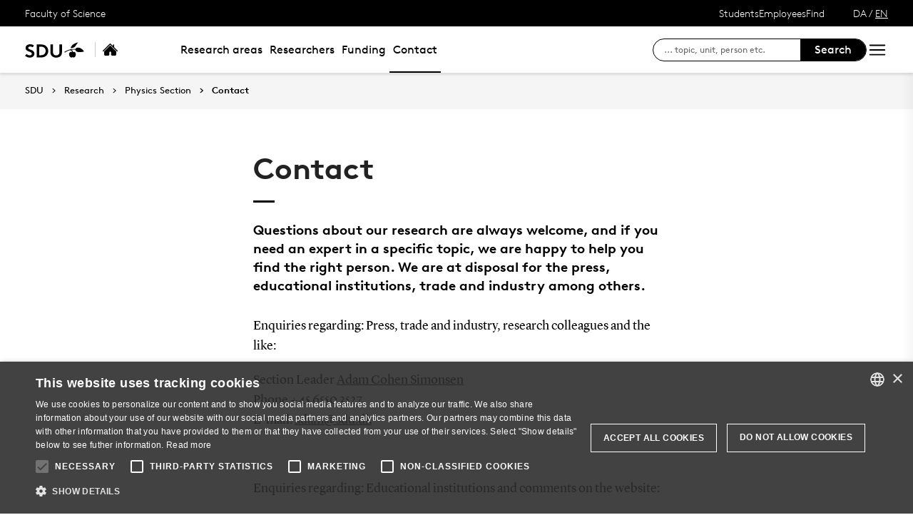

--- FILE ---
content_type: text/html; charset=utf-8
request_url: https://www.sdu.dk/en/forskning/fysik/kontakt
body_size: 12925
content:

<!DOCTYPE html>
<!--[if lt IE 7]> <html class="no-js lt-ie9 lt-ie8 lt-ie7" lang="da-DK"> <![endif]-->
<!--[if IE 7]>    <html class="no-js lt-ie9 lt-ie8" lang="da-DK"> <![endif]-->
<!--[if IE 8]>    <html class="no-js lt-ie9" lang="da-DK"> <![endif]-->
<!--[if gt IE 8]><!-->
<html lang="en">
<!--<![endif]-->

<head>
    <meta charset="utf-8">
    <meta http-equiv="x-ua-compatible" content="ie=edge">
    <meta name="viewport" content="width=device-width,initial-scale=1.0,maximum-scale=4.0,user-scalable=yes">
    <meta name="srv" content="wn1mdwk0005PQ" />
    <meta name="cid" content="f5aee67d-8d12-4506-a590-ab5559083c97" />
    <link rel="apple-touch-icon" sizes="57x57" href="/resources/images/sdu/icon57.png">
    <link rel="apple-touch-icon" sizes="72x72" href="/resources/images/sdu/icon72.png">
    <link rel="apple-touch-icon" sizes="76x76" href="/resources/images/sdu/icon76.png">
    <link rel="apple-touch-icon" sizes="114x114" href="/resources/images/sdu/icon114.png">
    <link rel="apple-touch-icon" sizes="120x120" href="/resources/images/sdu/icon120.png">
    <link rel="apple-touch-icon" sizes="144x144" href="/resources/images/sdu/icon144.png">
    <link rel="apple-touch-icon" sizes="152x152" href="/resources/images/sdu/icon152.png">
    <link rel="shortcut icon" href="/resources/images/sdu/favicon.ico">


    <meta name="description" content="Questions about our research are always welcome, and if you need an expert in a specific topic, we are happy to help you find the right person. We are at disposal for the press, educational institutions, trade and industry among others.">


        <meta class="elastic" name="title" data-type="string" content="Contact the Chemistry &amp; Pharmacy unit" />
        <meta class="elastic" name="label" data-type="string" content="" />
        <meta class="elastic" name="itemId" data-type="string" content="{F5AEE67D-8D12-4506-A590-AB5559083C97}" />
        <meta class="elastic" name="description" data-type="text" content="Questions about our research are always welcome, and if you need an expert in a specific topic, we are happy to help you find the right person. We are at disposal for the press, educational institutions, trade and industry among others." />
        <meta class="elastic" name="published_at" data-type="date" content="2018-10-08T12:21:03Z">
        <meta class="elastic" name="updated_at" data-type="date" content="2025-02-13T07:56:13Z">
        <meta class="elastic" name="pageType" data-type="string" content="SubPage" />
        <meta class="elastic" name="site" data-type="enum" content="sdu">
        <meta class="elastic" name="language" data-type="string" content="en">
            <meta class="elastic" name="source" data-type="enum" content="https://www.sdu.dk/en/forskning/fysik/kontakt">
            <meta class="elastic" name="source" data-type="enum" content="/en/forskning/fysik">
            <meta class="elastic" name="source" data-type="enum" content="/en/forskning">
            <meta class="elastic" name="source" data-type="enum" content="/en/">

    

<meta name="SiteImprove gruppe" content="Det Naturvidenskabelige Fakultet; Institut for Fysik, Kemi og Farmaci (engelsk)" />



    <title>Contact the Chemistry &amp; Pharmacy unit</title>
    
    

    <meta property="og:title" content="Contact the Chemistry &amp; Pharmacy unit">
    <meta property="og:site_name" content="sdu">
    <meta property="og:url" content="https://www.sdu.dk/en/forskning/fysik/kontakt">
    <meta property="og:description" content="Questions about our research are always welcome, and if you need an expert in a specific topic, we are happy to help you find the right person. We are at disposal for the press, educational institutions, trade and industry among others.">
    <meta property="og:image" content="https://www.sdu.dk/-/media/default-website/some/sdu_logo_1200x630.jpg" />
    <meta property="og:type" content="website">

    <meta name="twitter:card" content="summary_large_image">
    <meta name="twitter:site" content="sdu">
    <meta name="twitter:title" content="Contact the Chemistry &amp; Pharmacy unit">
    <meta name="twitter:description" content="Questions about our research are always welcome, and if you need an expert in a specific topic, we are happy to help you find the right person. We are at disposal for the press, educational institutions, trade and industry among others.">
    <meta name="twitter:image" content="https://www.sdu.dk/-/media/default-website/some/sdu_logo_1200x630.jpg">

    <link rel="stylesheet" type="text/css" href="/resources/css/sdu/slick-1.8.1.css">
    <link rel="stylesheet" type="text/css" href="/resources/css/sdu/accessible-slick-theme-1.0.1.min.css">
    <link href="/resources/css/sdu/aos-2.3.1.css" rel="stylesheet">
    <link href="/resources/css/sdu/responsive-tabs-1.6.3.min.css" rel="stylesheet" />
    <link rel="stylesheet" href="/resources/css/sdu/lity-2.4.1.min.css" />

            <link rel="stylesheet" href="/resources/css/sdu/app.2e77674c-04cf-4fd1-e8aa-4d2646edac4e.css">

    <meta property="sitename" content="website" />
    <script>
        var BaseUrl = "/en/";
    </script>
</head>             

<body class="theme-green website 0 lang-en pagecontent   " style="">
    <section data-elastic-exclude><a class="bypass-block" href="#main-placeholder">Skip to main content</a></section>
    <!--[if lt IE 9]>
    <p class="browserupgrade">You are using an <strong>outdated</strong> browser. Please <a href="http://browsehappy.com/">upgrade your browser</a> to improve your experience.</p>
<![endif]-->

<!-- Google Tag Manager --><noscript aria-hidden="true"><iframe src="//www.googletagmanager.com/ns.html?id=GTM-NCMMM8"height="0" width="0" style="display:none;visibility:hidden"></iframe></noscript><script>(function(w,d,s,l,i){w[l]=w[l]||[];w[l].push({'gtm.start':new Date().getTime(),event:'gtm.js'});var f=d.getElementsByTagName(s)[0],j=d.createElement(s),dl=l!='dataLayer'?'&l='+l:'';j.async=true;j.src='//www.googletagmanager.com/gtm.js?id='+i+dl;f.parentNode.insertBefore(j,f);})(window,document,'script','dataLayer','GTM-NCMMM8');</script><!-- End Google Tag Manager -->        


<!-- Off Canvas Menu -->
<div class="right-off-canvas-menu offcanvas">
    <div class="offcanvas__top">

            <a href="/en/" class="logo" aria-label="SDU logo">
                <svg width="83" height="22" viewBox="0 0 83 22" xmlns="http://www.w3.org/2000/svg"><g fill="#000" fill-rule="evenodd"><path d="M2.38 16.65c1.085 1.142 2.74 2 4.474 2 1.63 0 2.77-.962 2.77-2.286 0-2.342-3.528-2.627-6.078-4.056C2.054 11.476.86 10.228.86 8.176c0-3.25 3.12-5.123 6.266-5.123 1.927 0 3.718.443 5.508 1.716l-1.9 2.6C9.975 6.692 8.7 6.17 7.453 6.17c-1.383 0-2.93.573-2.93 1.976 0 2.937 8.763 2.03 8.763 8.163 0 3.225-3.012 5.46-6.43 5.46-2.55 0-4.91-1.014-6.863-2.73l2.387-2.39M22.372 3.313c3.01 0 4.99.624 6.538 1.716 2.332 1.663 3.77 4.366 3.77 7.382 0 3.015-1.438 5.72-3.77 7.382-1.547 1.092-3.527 1.717-6.538 1.717h-5.97V3.314h5.97zm5.262 5.147c-1.06-1.273-2.604-2.027-4.856-2.027h-2.712V18.39h2.712c2.252 0 3.797-.753 4.856-2.026.868-1.042 1.384-2.445 1.384-3.952 0-1.508-.516-2.912-1.384-3.952zM38.103 19.898c-1.573-1.352-2.44-3.275-2.44-6.056V3.312h3.66v10.79c0 1.662.464 2.677 1.25 3.378.813.754 1.952 1.17 3.228 1.17 1.275 0 2.414-.416 3.23-1.17.785-.7 1.246-1.716 1.246-3.38V3.314h3.662v10.53c0 2.78-.867 4.703-2.44 6.055-1.466 1.248-3.555 1.872-5.697 1.872-2.143 0-4.232-.624-5.697-1.872M70.653 10.864c.243 1.148 1.184 2.75 4.212 3.18 1.82.255 6.052-.317 8.026-.774-1.31-2.193-3.69-4.636-6.636-5.307-2.963-.673-4.92.19-5.605 1.966M65.927 13.815s-.217-.182-.96-.19c-1.31-.015-2.224.56-2.86 1.923-.614 1.317-.19 3.387.64 4.583.47.674 1.29 1.52 2.27 1.52s1.257-.49 1.6-.49c.346 0 .664.478 1.683.478 1.02 0 1.825-.907 2.163-1.42.785-1.183 1.18-3.33.61-4.637-.494-1.135-1.337-1.925-2.422-1.937-.778-.01-1.527.272-1.527.272" /><path d="M71.1 10.875L71.1 9.94c-1.747-.367-4.8-.333-7.66.342-1.66.392-4.993 1.337-8.213 3.542l.743.997c2.335-1.845 4.64-2.787 6.466-3.224 2.425-.58 3.71.977 3.57 2.56l1.184-.002c-.192-1.955-.98-3.002-2.352-3.293 1.47-.318 4.696-.523 6.265.015M66.412 4.234C69.21 1.43 74.742.39 74.742.39c-2.596 1.984-2.65 4.423-5.236 6.43-1.637 1.27-4.02 1.758-5.283 1.835.074-.767.142-2.367 2.19-4.42" /></g></svg>
            </a>

        <span class="right-off-canvas-toggle offcanvas__toggle close">
            <span></span>
        </span>
    </div>

    
    <section class="sidenav sidenav--dynamic sidenavDynamicJS htheme-black" data-elastic-exclude data-url="/api/sdu/generatesidenav/{F5AEE67D-8D12-4506-A590-AB5559083C97}/en/5">
        

<div class="service-nav__lang service-nav__lang--mobile">
        <a class="not-selected-lang" href="?sc_lang=da">DA</a>
        <span>/</span>
        <a class="selected-lang">EN</a>
</div>
        <ul class="side-nav-menu--dynamic sm sm-vertical">
        </ul>
            <ul class="side-nav-menu sm sm-vertical sm-sdu service-nav--mobile">
                    <li>
                            <a href="#">Students</a>
                                                        <ul>
                                            <li>
                                                <a href="https://sdu.itslearning.com/" target="">
                                                    itslearning
                                                    <br />
                                                    <span>Access to your courses</span>
                                                </a>
                                            </li>
                                            <li>
                                                <a href="https://mitsdu.dk/en/" target="">
                                                    mySDU
                                                    <br />
                                                    <span>For students at SDU</span>
                                                </a>
                                            </li>
                                            <li>
                                                <a href="https://outlook.office.com/" target="">
                                                    SDUmail - Webmail service
                                                    <br />
                                                    <span>Outlook Web Mail </span>
                                                </a>
                                            </li>
                                            <li>
                                                <a href="https://sso.sdu.dk/client/sb.php" target="">
                                                    SDU Student Self-Service
                                                    <br />
                                                    <span>Course registration, exams and results</span>
                                                </a>
                                            </li>
                                            <li>
                                                <a href="https://mimer.sdu.dk/discovery/login?vid=45KBDK_SDUB:45SDUB&amp;lang=en" target="_blank">
                                                    Library
                                                    <br />
                                                    <span>See your status, reservations and renew loans</span>
                                                </a>
                                            </li>
                                            <li>
                                                <a href="https://digitaleksamen.sdu.dk/" target="">
                                                    DigitalExam
                                                    <br />
                                                    <span>Login to DigitalExam</span>
                                                </a>
                                            </li>
                                </ul>
                    </li>
                    <li>
                            <a href="#">Employees</a>
                                                        <ul>
                                            <li>
                                                <a href="https://sdu.itslearning.com/" target="">
                                                    itslearning
                                                    <br />
                                                    <span>SDU&#39;s e-learn platform</span>
                                                </a>
                                            </li>
                                            <li>
                                                <a href="https://sdunet.dk" target="">
                                                    SDUNet.dk
                                                    <br />
                                                    <span>SDU&#39;s intranet</span>
                                                </a>
                                            </li>
                                            <li>
                                                <a href="https://digitaleksamen.sdu.dk/" target="">
                                                    DigitalExam
                                                    <br />
                                                    <span>Login to DigitalExam</span>
                                                </a>
                                            </li>
                                </ul>
                    </li>
                    <li>
                            <a href="#">Find</a>
                                                        <ul>
                                            <li>
                                                <a href="/en/service/findperson" target="">
                                                    Find person
                                                    <br />
                                                    <span>Search for contact information on employees</span>
                                                </a>
                                            </li>
                                            <li>
                                                <a href="/en/service/vejviser" target="">
                                                    Directory
                                                    <br />
                                                    <span>Finding your way at the University of Southern Denmark</span>
                                                </a>
                                            </li>
                                </ul>
                    </li>

            </ul>
    </section>




    <div class="header__subnav">
        <ul>
        </ul>
    </div>

</div>

<div id="login" class="reveal-modal full" data-reveal aria-labelledby="login-modal">    
    <span class="right-off-canvas-toggle offcanvas__toggle close-reveal-modal close">
        <span></span>
    </span>
</div>
        <div class="off-canvas-wrap" data-offcanvas>
            <div class="inner-wrap">
                <!-- Rest of the page -->
                <div class="main">





<header class="header header--double-menu htheme-black" aria-label="Main navigation">


<div class="header__service-nav">
    <div>
        <a href="/en/forskning/fysik">Faculty of Science</a>
    </div>

        <ul class="service-nav__items">
                <li>
                        <a class="dropdown-toggle" href="#">Students</a>
                                                <ul class="header__dropdown">
                                        <li>
                                            <a href="https://sdu.itslearning.com/" target="">
                                                itslearning
                                                <br />
                                                <span>Access to your courses</span>
                                            </a>
                                        </li>
                                        <li>
                                            <a href="https://mitsdu.dk/en/" target="">
                                                mySDU
                                                <br />
                                                <span>For students at SDU</span>
                                            </a>
                                        </li>
                                        <li>
                                            <a href="https://outlook.office.com/" target="">
                                                SDUmail - Webmail service
                                                <br />
                                                <span>Outlook Web Mail </span>
                                            </a>
                                        </li>
                                        <li>
                                            <a href="https://sso.sdu.dk/client/sb.php" target="">
                                                SDU Student Self-Service
                                                <br />
                                                <span>Course registration, exams and results</span>
                                            </a>
                                        </li>
                                        <li>
                                            <a href="https://mimer.sdu.dk/discovery/login?vid=45KBDK_SDUB:45SDUB&amp;lang=en" target="_blank">
                                                Library
                                                <br />
                                                <span>See your status, reservations and renew loans</span>
                                            </a>
                                        </li>
                                        <li>
                                            <a href="https://digitaleksamen.sdu.dk/" target="">
                                                DigitalExam
                                                <br />
                                                <span>Login to DigitalExam</span>
                                            </a>
                                        </li>
                            </ul>
                </li>
                <li>
                        <a class="dropdown-toggle" href="#">Employees</a>
                                                <ul class="header__dropdown">
                                        <li>
                                            <a href="https://sdu.itslearning.com/" target="">
                                                itslearning
                                                <br />
                                                <span>SDU&#39;s e-learn platform</span>
                                            </a>
                                        </li>
                                        <li>
                                            <a href="https://sdunet.dk" target="">
                                                SDUNet.dk
                                                <br />
                                                <span>SDU&#39;s intranet</span>
                                            </a>
                                        </li>
                                        <li>
                                            <a href="https://digitaleksamen.sdu.dk/" target="">
                                                DigitalExam
                                                <br />
                                                <span>Login to DigitalExam</span>
                                            </a>
                                        </li>
                            </ul>
                </li>
                <li>
                        <a class="dropdown-toggle" href="#">Find</a>
                                                <ul class="header__dropdown">
                                        <li>
                                            <a href="/en/service/findperson" target="">
                                                Find person
                                                <br />
                                                <span>Search for contact information on employees</span>
                                            </a>
                                        </li>
                                        <li>
                                            <a href="/en/service/vejviser" target="">
                                                Directory
                                                <br />
                                                <span>Finding your way at the University of Southern Denmark</span>
                                            </a>
                                        </li>
                            </ul>
                </li>

            <li id="login-cookies-section" class="link-section__links" style="display:none">
                <a class="dropdown-toggle">Start page</a>
                <ul class="header__dropdown">
                        <li>
                            <a href="/SSO-redirect?returnUrl=https://www.sdu.dk/en/forskning/fysik/kontakt?fromlogin=1" target="">
                                Login
                            </a>
                        </li>
                    <li id="login-cookie-remove" style="display:none">
                        <a href="javascript:localStorage.setItem('defaultPage', 'none');alert('The default page has been reset.');location.reload();" target="">
                            Reset default page
                        </a>
                    </li>
                    <li id="login-cookie-add" style="display:none">
                        <a href="javascript:localStorage.removeItem('none');localStorage.setItem('defaultPage', window.location.href);localStorage.setItem('defaultPageExpiry', '0');location.reload();" target="">
                            Set as default page
                        </a>
                    </li>
                </ul>
            </li>
        </ul>
    

<div class="service-nav__lang service-nav__lang--mobile">
        <a class="not-selected-lang" href="?sc_lang=da">DA</a>
        <span>/</span>
        <a class="selected-lang">EN</a>
</div>
</div>

    <div class="header__main-nav">
        <div class="header__main-nav__container">
            <div class="header__logo">

        <div class="header__logo__img header__logo__sdu">
            <a href="/en/">
                <span>University of Southern Denmark, SDU</span>
                <svg width="83" height="22" version="1.1" xmlns="http://www.w3.org/2000/svg" xmlns:xlink="http://www.w3.org/1999/xlink" x="0px" y="0px" viewBox="0 0 83 22" xml:space="preserve">                        
                <g fill="#000" fill-rule="evenodd"><path d="M2.38 16.65c1.085 1.142 2.74 2 4.474 2 1.63 0 2.77-.962 2.77-2.286 0-2.342-3.528-2.627-6.078-4.056C2.054 11.476.86 10.228.86 8.176c0-3.25 3.12-5.123 6.266-5.123 1.927 0 3.718.443 5.508 1.716l-1.9 2.6C9.975 6.692 8.7 6.17 7.453 6.17c-1.383 0-2.93.573-2.93 1.976 0 2.937 8.763 2.03 8.763 8.163 0 3.225-3.012 5.46-6.43 5.46-2.55 0-4.91-1.014-6.863-2.73l2.387-2.39M22.372 3.313c3.01 0 4.99.624 6.538 1.716 2.332 1.663 3.77 4.366 3.77 7.382 0 3.015-1.438 5.72-3.77 7.382-1.547 1.092-3.527 1.717-6.538 1.717h-5.97V3.314h5.97zm5.262 5.147c-1.06-1.273-2.604-2.027-4.856-2.027h-2.712V18.39h2.712c2.252 0 3.797-.753 4.856-2.026.868-1.042 1.384-2.445 1.384-3.952 0-1.508-.516-2.912-1.384-3.952zM38.103 19.898c-1.573-1.352-2.44-3.275-2.44-6.056V3.312h3.66v10.79c0 1.662.464 2.677 1.25 3.378.813.754 1.952 1.17 3.228 1.17 1.275 0 2.414-.416 3.23-1.17.785-.7 1.246-1.716 1.246-3.38V3.314h3.662v10.53c0 2.78-.867 4.703-2.44 6.055-1.466 1.248-3.555 1.872-5.697 1.872-2.143 0-4.232-.624-5.697-1.872M70.653 10.864c.243 1.148 1.184 2.75 4.212 3.18 1.82.255 6.052-.317 8.026-.774-1.31-2.193-3.69-4.636-6.636-5.307-2.963-.673-4.92.19-5.605 1.966M65.927 13.815s-.217-.182-.96-.19c-1.31-.015-2.224.56-2.86 1.923-.614 1.317-.19 3.387.64 4.583.47.674 1.29 1.52 2.27 1.52s1.257-.49 1.6-.49c.346 0 .664.478 1.683.478 1.02 0 1.825-.907 2.163-1.42.785-1.183 1.18-3.33.61-4.637-.494-1.135-1.337-1.925-2.422-1.937-.778-.01-1.527.272-1.527.272" /><path d="M71.1 10.875L71.1 9.94c-1.747-.367-4.8-.333-7.66.342-1.66.392-4.993 1.337-8.213 3.542l.743.997c2.335-1.845 4.64-2.787 6.466-3.224 2.425-.58 3.71.977 3.57 2.56l1.184-.002c-.192-1.955-.98-3.002-2.352-3.293 1.47-.318 4.696-.523 6.265.015M66.412 4.234C69.21 1.43 74.742.39 74.742.39c-2.596 1.984-2.65 4.423-5.236 6.43-1.637 1.27-4.02 1.758-5.283 1.835.074-.767.142-2.367 2.19-4.42" /></g>
                    </svg>
            </a>
        </div>
    <div id="header__logo_default_redirect" class="header__logo__img header__logo__subsite" style="display:none;">
        <a href="/en/?r=n" style="background-image: url('/Resources/images/sdu/house.svg')">
            <span>University of Southern Denmark, SDU</span>
        </a>
    </div>


    <div class="header__logo__img header__logo__subsite">
        <a href="/en/forskning/fysik" style="background-image: url('/Resources/images/sdu/house.svg')">
            <span>Physics Section</span>
        </a>
    </div>
            </div>

            





        <nav class="header__nav__megamenu" aria-label="Main navigation" data-elastic-exclude>
                    <ul >
                <li>
                    <a href="/en/forskning/fysik/forskning"  target="_self">

                        Research areas
                    </a>
        <ul "d_EDE52F3EEB244ED38E759D75FBC43EBB" class="header__dropdown">
                <li>
                    <a href="/en/forskning/fysik/forskning/forskningsomraader"  target="_self">

                        Research areas
                    </a>
                </li>
                <li>
                    <a href="/en/forskning/fysik/forskning/forskningscentre"  target="_self">

                        Research Centres
                    </a>
                </li>
        </ul>
                </li>
                <li>
                    <a href="/en/forskning/fysik/forskere"  target="_self">

                        Researchers
                    </a>
        <ul "d_4BFCD5803C934FD58A2100C80517FC0A" class="header__dropdown">
                <li>
                    <a href="/en/forskning/fysik/forskere/alle"  target="_self">

                        All researchers in the section
                    </a>
                </li>
                <li>
                    <a href="/en/forskning/fysik/forskere/astronomi"  target="_self">

                        Astrophysics, gravitation, and cosmology
                    </a>
                </li>
                <li>
                    <a href="/en/forskning/fysik/forskere/bsmp"  target="_self">

                        Biological and soft matter physics
                    </a>
                </li>
                <li>
                    <a href="/en/forskning/fysik/forskere/computerfysik"  target="_self">

                        Computational Physics
                    </a>
                </li>
                <li>
                    <a href="/en/forskning/fysik/forskere/partikelkosmologi"  target="_self">

                        Particle Cosmology
                    </a>
                </li>
                <li>
                    <a href="/en/forskning/fysik/forskere/partikelfysik"  target="_self">

                        Particle Physics
                    </a>
                </li>
                <li>
                    <a href="/en/forskning/fysik/forskere/kvanteoptik"  target="_self">

                        Quantum optics and nanophysics
                    </a>
                </li>
                <li>
                    <a href="/en/forskning/fysik/forskere/formidling"  target="_self">

                        Dissemination Team
                    </a>
                </li>
        </ul>
                </li>
                <li>
                    <a href="/en/forskning/fysik/bevillinger"  target="_self">

                        Funding
                    </a>
                </li>
                <li>
                    <a href="/en/forskning/fysik/kontakt" class=active target="_self">

                        Contact
                    </a>
                </li>
        </ul>

        </nav>



        </div>
        <div class="header__side-nav top-navigation">
            <div class="top-navigation__megamenu top-navigation__search">
                <button class="toggle header__search__toggle"
                        id="test1"
                        aria-label="Toggel search"
                        aria-haspopup="true"
                        aria-expanded="false">
                    <span class="icon-search"></span>
                </button>

                <div class="dropdown-menu__megamenu">
                    <div class="container">
                        <div class="row">
                            <div class="large-12 columns">
                                <!-- Search bar -->
                                <div class="search-bar">
                                    <div class="row">
                                        <div class="large-8 small-12 columns">
                                            <h2>Search</h2>

                                            <form class="form-group header__dropdown--search" id="SearchFormMobile" data-source="" data-local="0" data-sourcetitle="">
                                                <div class="form-group">
                                                    <input type="search"
                                                           name="search"
                                                           autocomplete="off"
                                                           placeholder="Fx enhed, vejledning, person eller lignende"
                                                           aria-label="Search input" />
                                                    <button class="btn__search"
                                                            type="submit"
                                                            aria-label="submit search">
                                                        <svg width="36"
                                                             height="40"
                                                             viewBox="0 0 36 40"
                                                             fill="none"
                                                             xmlns="http://www.w3.org/2000/svg">
                                                            <circle cx="15"
                                                                    cy="15"
                                                                    r="14"
                                                                    stroke="black"
                                                                    stroke-width="2"></circle>
                                                            <path d="M25.4143 26.5858L34.0002 36.9999"
                                                                  stroke="black"
                                                                  stroke-width="2"></path>
                                                        </svg>
                                                    </button>
                                                </div>
                                            </form>
                                        </div>
                                    </div>
                                </div>

                                    <div class="dropdown-menu__megamenu__links">

                                        <div class="link-section__links">

                                            <ul>
                                                    <li class="list__arrow-link">

                                                        <a href="/en/service/findperson" target="_self">

                                                            <div class="icon-arrow_link"></div>

                                                            Find person

                                                        </a>
                                                    </li>
                                                    <li class="list__arrow-link">

                                                        <a href="/en/service/vejviser" target="_self">

                                                            <div class="icon-arrow_link"></div>

                                                            Directory

                                                        </a>
                                                    </li>


                                            </ul>

                                        </div>

                                    </div>
                            </div>

                            <div class="large-12 columns">
                                <!-- Megamenu logo -->
                                <div class="megamenu__logo">
                                    <svg width="80"
                                         height="22"
                                         viewBox="0 0 80 22"
                                         fill="none"
                                         xmlns="http://www.w3.org/2000/svg">
                                        <path d="M80 12.9722C78.4417 13.3491 75.428 13.8148 73.4202 13.8148C69.2755 13.8148 68.3503 11.4502 68.1446 10.4281C66.5319 10.0612 63.8609 10.2548 62.5768 10.5471C63.8407 10.8252 64.5927 11.8029 64.8164 13.6092C65.2806 13.4488 65.7668 13.3611 66.2578 13.3491C67.6689 13.3491 68.8562 14.9618 68.8562 16.7761C68.8562 19.4351 67.3625 21.4126 65.9191 21.4126C64.9354 21.4126 64.629 20.9349 64.2963 20.9349C63.9637 20.9349 63.6916 21.4267 62.7502 21.4267C61.2826 21.4126 59.6699 19.2355 59.6699 16.758C59.6699 15.615 60.2747 13.331 62.7098 13.331C63.0577 13.3084 63.4054 13.3779 63.7178 13.5326C63.6754 12.2807 62.7784 11.1559 61.1596 11.1559C59.7767 11.1619 56.4445 12.4984 54.0254 14.5345L53.3078 13.5265C55.5817 11.8211 60.4642 9.37785 66.1227 9.37785C66.8226 9.3739 67.5217 9.42649 68.2132 9.53509C68.4853 8.80534 69.3421 7.39221 71.8639 7.39221C75.815 7.39826 78.734 10.7648 80 12.9722ZM72.1361 0C64.8043 1.59859 61.9841 5.46302 61.9841 8.32355C69.6445 7.39826 68.7091 2.59443 72.1361 0ZM50.1288 2.82222H46.5949V13.6878C46.5949 18.1973 42.7648 18.2679 42.2769 18.2679C41.7891 18.2679 37.9569 18.1973 37.9569 13.6878V2.82222H34.4231V13.4257C34.4231 19.1085 38.1565 21.4106 42.285 21.4106C46.4135 21.4106 50.1469 19.1085 50.1469 13.4257L50.1288 2.82222ZM31.5444 11.9884C31.5444 12.6839 31.4618 21.1526 21.5961 21.1526H15.8367V2.82222H21.5961C31.4618 2.82222 31.5444 11.2889 31.5444 11.9884ZM28.0106 11.9884C28.0106 9.77095 26.7426 5.96699 21.9892 5.96699H19.3685V18.0118H21.9892C26.7426 18.0118 28.0207 14.2018 28.0207 11.9884H28.0106ZM0 18.663C1.88283 20.3926 4.16077 21.4146 6.62215 21.4146C9.92012 21.4146 12.827 19.1609 12.827 15.9153C12.827 9.73869 4.37042 10.6519 4.37042 7.69258C4.37042 6.28147 5.86418 5.70493 7.19264 5.70493C8.35883 5.71709 9.48219 6.14612 10.3596 6.91445L12.194 4.29381C10.6678 3.13464 8.79429 2.52578 6.87817 2.56621C3.84226 2.56621 0.83054 4.45105 0.83054 7.72483C0.83054 13.5709 9.29722 12.3311 9.29722 15.9718C9.29722 17.3063 8.19655 18.2739 6.62618 18.2739C4.95099 18.2739 3.35442 17.4111 2.30616 16.258L0 18.663Z"
                                              fill="black"></path>
                                    </svg>
                                </div>
                            </div>
                        </div>
                    </div>
                </div>
            </div>

            <form id="SearchForm" class="side-nav__search-form">
                <input class="side-nav__search-input"
                       type="search"
                       name="search"
                       placeholder="... topic, unit, person etc."
                       aria-label="søg på siden" />
                <button type="submit" class="side-nav__submit-button">Search</button>
            </form>

            <div class="right-off-canvas-toggle offcanvas__toggle">
                <div class="icon-burger">
                    <svg xmlns="http://www.w3.org/2000/svg"
                         fill="none"
                         viewBox="0 0 24 24"
                         stroke-width="1.5"
                         stroke="currentColor"
                         class="w-6 h-6">
                        <path stroke-linecap="round"
                              stroke-linejoin="round"
                              d="M3.75 6.75h16.5M3.75 12h16.5m-16.5 5.25h16.5" />
                    </svg>
                </div>
            </div>
        </div>

            <div class="scroll-to-top" title="Scroll to top">
                <div class="icon-arrow-up"></div>
            </div>
    </div>

</header>

                    


                    


<main id="main-placeholder" class="main-placeholder" >
    


    <div class="row fullWidth">
        <div class="large-12">
            <nav class="breadcrumbs breadcrumbs--page-top " data-elastic-exclude aria-label="breadcrumbs navigation">
                <a href="/en/">SDU</a>
                        <a href="/en/forskning" target="_self">Research</a>
                        <a href="/en/forskning/fysik" target="_self">Physics Section</a>
                        <a href="/en/forskning/fysik/kontakt" target="_self">Contact</a>
            </nav>
        </div>
    </div>


<article class="article">
	
        <div class="row row--flex-center">
            <div class="large-6 columns">
                <div class="article__title">
                    

                        <h1>Contact</h1>
                </div>
            </div>
        </div>
            <div class="row row--flex-center">
                <div class="large-6 columns">
                    <div class="article__teaser">
                        <p class="h4">
                            Questions about our research are always welcome, and if you need an expert in a specific topic, we are happy to help you find the right person. We are at disposal for the press, educational institutions, trade and industry among others.
                        </p>
                    </div>
                </div>
            </div>



<div class="row row--flex-center">



    <div class="large-6 columns">
        <div class="article__body">
            <div id="article__body__top">
                
            </div>
            <div id="article__body__main">
                <div class="rich-text-editor"><p><span style="font-size: 1rem;">Enquiries regarding: Press, trade and industry, research colleagues and the like:</span></p>
<p>Section Leader&nbsp;<a href="https://www.sdu.dk/en/forskning/fysik/forskere/bsmp/adam-cohen" >Adam Cohen Simonsen</a><br />
Phone +45 6550 3527<br />
E-mail:&nbsp;<a href="mailto:adam@sdu.dk">adam@sdu.dk</a></p>
<p>&nbsp;</p>
<p>Enquiries regarding: Educational institutions and comments on the website:</p>
<p>Outreach Coordinator&nbsp;<a rel="noopener noreferrer" href="http://www.sdu.dk/staff/lilsky" target="_blank">Lilian Skytte</a><br />
Phone +45 6550 2508<br />
E-mail:&nbsp;<a href="mailto:lilsky@sdu.dk">lilsky@sdu.dk</a></p></div>
                
            </div>
            <div id="article__body__bottom">
                
            </div>
            
            <div id="article__body__end"></div>
        </div>
    </div>

</div>



    <div class="row row--flex-center">

        <div class="large-6 columns">
            <div class="article__body">
                
            </div>
            
            

<div class="article__share-original">
    <h2>Share on</h2>
    <a class="button" href="javascript:Cabana.Share({'url':'https://www.sdu.dk/en/forskning/fysik/kontakt'}, 'facebook');"><div class="icon-facebook"></div>Facebook</a>
    <a class="button" href="javascript:Cabana.Share({'url':'https://www.sdu.dk/en/forskning/fysik/kontakt'}, 'twitter');"><div class="icon-x-social-media"></div>X</a>
    <a class="button" href="javascript:Cabana.Share({'url':'https://www.sdu.dk/en/forskning/fysik/kontakt'}, 'linkedin');"><div class="icon-linkedin"></div>Linkedin</a>
    
    <a class="button" href="javascript:Cabana.Share({'url':'https://www.sdu.dk/en/forskning/fysik/kontakt', 'options':{'subject': 'Contact'}}, 'email');"><div class="icon-mail"></div>Email</a>
    <a class="button" href="" onclick="event.preventDefault(); Cabana.Share({'url':'https://www.sdu.dk/en/forskning/fysik/kontakt', 'obj':this}, 'link');" id="copy-link-button" title="Copy URL To Clipboard" data-aftercopylabel="Copied">
        <div class="icon-link"></div><span id="copy-link-label">Copy link</span>
    </a>
</div>
        </div>
    </div>
</article>




    <section class="article-bottom">




            <div class="row same-height-row row--flex-center">
                <div class="large-8 columns same-height-column">
                    <div class="fakultet-info">
<h2>Department of Physics, Chemistry and Pharmacy
University of Southern Denmark
</h2>            <ul class="inline-list">
                <li>Campusvej 55</li>
                    <li>Odense M - DK-5230</li>
            
<li>Phone: +45 6550 3520 </li>            
            </ul>
            <ul class="inline-list">
                        <li>
                            <a href="mailto:fkf@sdu.dk" aria-label="Contact mailto:fkf@sdu.dk"><div class="icon-mail"></div> Send E-mail</a>
                        </li>
                                    <li>
                        <a href="http://clients.mapsindoors.com/sdu/573f26e4bc1f571b08094312/details/%C3%9811-510a-2/" target="_blank"><i class="icon-location"></i> See Map</a>
                    </li>
            </ul>
</div>

<div class="fakultet-info">
</div>


                </div>
                <div class="large-4 columns same-height-column-bottom">
                    

<div class="last-updated">
    <p>Last Updated 13.02.2025</p>
</div>
                </div>
            </div>


    </section>

<section class="article-bottom">
    
</section>

</main>





    <footer class="footer">



        

<div class="footer__service-info footer__theme--black  ">
    <div class="row">
        <div class="large-4 large-push-8 columns">
            <div class="footer__social">
                    <ul>
                            <li><a href="https://dk.linkedin.com/edu/syddansk-universitet-12017" target="" aria-label="Linkedin"><div class="icon-linkedin"></div></a></li>
                                                    <li><a href="https://www.instagram.com/uni_in_denmark" target="" aria-label="Facebook"><div class="icon-facebook"></div></a></li>
                                                    <li><a href="https://twitter.com/SyddanskUni" target="" aria-label="Twitter"><div class="icon-x-social-media"></div></a></li>
                                                    <li><a href="https://www.instagram.com/syddansk_universitet/" target="" aria-label="Instagram"><div class="icon-instagram"></div></a></li>
                                                    <li><a href="http://www.youtube.com/syddanskuniversitet" target="" aria-label="Youtube"><div class="icon-youtube"></div></a></li>
                    </ul>
            </div>
        </div>
            <div class="large-4 columns">
                <div class="footer__contact"><p>TLF: +45 6550 1000 · <a href="mailto:SDU@SDU.DK">SDU@SDU.DK</a> · CVR-NR: 29283958 · <a href="https://www.sdu.dk/en/om-sdu/indkoeb/elektroniske_fakturaer" >EAN</a></p></div>
            </div>
                    <div class="large-4 large-pull-8 columns">
                 

<div class="footer__menu">
    <ul class="sub-nav">
                <li><a href="/en/service/vejviser">Directory</a></li>
                <li><a href="/en/service/findperson"></a></li>
                <li><a href="/en/service/kontakt"></a></li>
                <li><a href="/en/service/ledige_stillinger"></a></li>
                <li><a href="/en/om-sdu/om-dette-websted/databeskyttelse">Data protection at SDU</a></li>
    </ul>
</div>

            </div>













    </div>
</div>

    </footer>
                </div>

            </div>
        </div>
        
        

<script src="/resources/js/sdu/aos-2.3.1.js"></script>

        <script type="text/javascript" id="getScriptSrc" src="/resources/js/sdu/app.2e77674c-04cf-4fd1-e8aa-4d2646edac4e.js"></script>

<!-- Sitecore context: -->
<!-- Site name: website -->
<!-- Database: web -->
<!-- Language: en -->
<!-- User: extranet\Anonymous -->
<!-- Cache Key list: -->
	<!-- view::/Views/Layouts/_Partials/Head.cshtml_#lang:EN_#data:/sitecore/content/Website/sdu/forskning/fysik/kontakt_#parm:  -->
	<!-- view::/Views/Layouts/_Partials/BrowserUpgrade.cshtml_#lang:EN  -->
	<!-- controller::Cabana.SDU.Website.Controllers.NavigationController,Cabana.SDU.Website#SideNavigation_#lang:EN_#data:/sitecore/content/Website/sdu/forskning/fysik/kontakt_#parm:  -->
	<!-- view::/Views/Header/Header.cshtml_#lang:EN_#data:/sitecore/content/Website/sdu/forskning/fysik/kontakt_#login:False_#user:extranet\Anonymous_#parm:  -->
	<!-- controller::Cabana.SDU.Website.Controllers.NavigationController,Cabana.SDU.Website#MainNavigation_#lang:EN_#data:/sitecore/content/Website/sdu/forskning/fysik/kontakt  -->
	<!-- view::/Views/Components/ArticleShare.cshtml_#lang:EN_#data:/sitecore/content/Website/sdu/forskning/fysik/kontakt_#parm:ShareIconStyle={E0F5A1DB-3101-42DB-BD23-16C5845B75FA}  -->
	<!-- view::/Views/Sections/OldRelatedBottom.cshtml_#lang:EN_#data:/sitecore/content/Website/sdu/forskning/fysik/kontakt_#parm:_#qs:_#index  -->
	<!-- controller::Components#AddressInfo_#lang:EN_#data:/sitecore/content/Website/sdu/forskning/fysik/kontakt_#parm:  -->
	<!-- controller::Components#ContentManagerInformation_#lang:EN_#data:/sitecore/content/Website/sdu/forskning/fysik/kontakt_#parm:_#qs:  -->
	<!-- view::/Views/Components/LastUpdated.cshtml_#lang:EN_#data:/sitecore/content/Website/sdu/forskning/fysik/kontakt_#parm:  -->
	<!-- view::/Views/Sections/ArticleBottom.cshtml_#lang:EN_#data:/sitecore/content/Website/sdu/forskning/fysik/kontakt_#parm:_#qs:_#index  -->
	<!-- view::/Views/Footer/Footer.cshtml_#lang:EN_#data:/sitecore/content/Website/sdu/forskning/fysik/kontakt_#parm:  -->
	<!-- controller::Footer#FooterBreadcrumbs_#lang:EN_#data:/sitecore/content/Website/sdu/forskning/fysik/kontakt_#parm:  -->
	<!-- view::/Views/Footer/FooterServiceInfo.cshtml_#lang:EN_#data:/sitecore/content/Website/sdu/forskning/fysik/kontakt_#parm:  -->
	<!-- view::/Views/Layouts/_Partials/Scripts.cshtml_#lang:EN_#data:/sitecore/content/Website/sdu/forskning/fysik/kontakt_#parm:  -->




<script src="/sitecore%20modules/Web/ExperienceForms/scripts/jquery.validate.min.js"></script>
<script src="/sitecore%20modules/Web/ExperienceForms/scripts/jquery.validate.unobtrusive.min.js"></script>
<script src="/sitecore%20modules/Web/ExperienceForms/scripts/jquery.unobtrusive-ajax.min.js"></script>
<script src="/sitecore%20modules/Web/ExperienceForms/scripts/form.validate.js"></script>
<script src="/sitecore%20modules/Web/ExperienceForms/scripts/form.tracking.js"></script>
<script src="/sitecore%20modules/Web/ExperienceForms/scripts/form.conditions.js"></script>

<script type="text/javascript" src="/resources/js/sdu/jquery-migrate-1.2.1.min.js"></script>
<script type="text/javascript" src="/resources/js/sdu/slick-1.8.1.min.js"></script>

<script src="/resources/js/sdu/jquery.responsiveTabs-1.6.3.min.js"></script>
        
</body>
</html>

--- FILE ---
content_type: application/x-javascript
request_url: https://www.sdu.dk/resources/js/sdu/app.2e77674c-04cf-4fd1-e8aa-4d2646edac4e.js
body_size: 153673
content:
(function(define){var a,factory,initializing,t,e;
/*!
   * jQuery JavaScript Library v2.2.3
   * http://jquery.com/
   *
   * Includes Sizzle.js
   * http://sizzlejs.com/
   *
   * Copyright jQuery Foundation and other contributors
   * Released under the MIT license
   * http://jquery.org/license
   *
   * Date: 2016-04-05T19:26Z
   */
!function(e,t){"object"==typeof module&&"object"==typeof module.exports?module.exports=e.document?t(e,!0):function(e){if(!e.document)throw new Error("jQuery requires a window with a document");return t(e)}:t(e)}("undefined"!=typeof window?window:this,function(e,t){var i=[],n=e.document,s=i.slice,a=i.concat,o=i.push,r=i.indexOf,l={},c=l.toString,d=l.hasOwnProperty,u={},h="2.2.3",p=function(e,t){return new p.fn.init(e,t)},f=/^[\s\uFEFF\xA0]+|[\s\uFEFF\xA0]+$/g,m=/^-ms-/,g=/-([\da-z])/gi,v=function(e,t){return t.toUpperCase()};function y(e){var t=!!e&&"length"in e&&e.length,i=p.type(e);return"function"!==i&&!p.isWindow(e)&&("array"===i||0===t||"number"==typeof t&&t>0&&t-1 in e)}p.fn=p.prototype={jquery:h,constructor:p,selector:"",length:0,toArray:function(){return s.call(this)},get:function(e){return null!=e?e<0?this[e+this.length]:this[e]:s.call(this)},pushStack:function(e){var t=p.merge(this.constructor(),e);return t.prevObject=this,t.context=this.context,t},each:function(e){return p.each(this,e)},map:function(e){return this.pushStack(p.map(this,function(t,i){return e.call(t,i,t)}))},slice:function(){return this.pushStack(s.apply(this,arguments))},first:function(){return this.eq(0)},last:function(){return this.eq(-1)},eq:function(e){var t=this.length,i=+e+(e<0?t:0);return this.pushStack(i>=0&&i<t?[this[i]]:[])},end:function(){return this.prevObject||this.constructor()},push:o,sort:i.sort,splice:i.splice},p.extend=p.fn.extend=function(){var e,t,i,n,s,a,o=arguments[0]||{},r=1,l=arguments.length,c=!1;for("boolean"==typeof o&&(c=o,o=arguments[r]||{},r++),"object"==typeof o||p.isFunction(o)||(o={}),r===l&&(o=this,r--);r<l;r++)if(null!=(e=arguments[r]))for(t in e)i=o[t],o!==(n=e[t])&&(c&&n&&(p.isPlainObject(n)||(s=p.isArray(n)))?(s?(s=!1,a=i&&p.isArray(i)?i:[]):a=i&&p.isPlainObject(i)?i:{},o[t]=p.extend(c,a,n)):void 0!==n&&(o[t]=n));return o},p.extend({expando:"jQuery"+(h+Math.random()).replace(/\D/g,""),isReady:!0,error:function(e){throw new Error(e)},noop:function(){},isFunction:function(e){return"function"===p.type(e)},isArray:Array.isArray,isWindow:function(e){return null!=e&&e===e.window},isNumeric:function(e){var t=e&&e.toString();return!p.isArray(e)&&t-parseFloat(t)+1>=0},isPlainObject:function(e){var t;if("object"!==p.type(e)||e.nodeType||p.isWindow(e))return!1;if(e.constructor&&!d.call(e,"constructor")&&!d.call(e.constructor.prototype||{},"isPrototypeOf"))return!1;for(t in e);return void 0===t||d.call(e,t)},isEmptyObject:function(e){var t;for(t in e)return!1;return!0},type:function(e){return null==e?e+"":"object"==typeof e||"function"==typeof e?l[c.call(e)]||"object":typeof e},globalEval:function(e){var t,i=eval;(e=p.trim(e))&&(1===e.indexOf("use strict")?((t=n.createElement("script")).text=e,n.head.appendChild(t).parentNode.removeChild(t)):i(e))},camelCase:function(e){return e.replace(m,"ms-").replace(g,v)},nodeName:function(e,t){return e.nodeName&&e.nodeName.toLowerCase()===t.toLowerCase()},each:function(e,t){var i,n=0;if(y(e))for(i=e.length;n<i&&!1!==t.call(e[n],n,e[n]);n++);else for(n in e)if(!1===t.call(e[n],n,e[n]))break;return e},trim:function(e){return null==e?"":(e+"").replace(f,"")},makeArray:function(e,t){var i=t||[];return null!=e&&(y(Object(e))?p.merge(i,"string"==typeof e?[e]:e):o.call(i,e)),i},inArray:function(e,t,i){return null==t?-1:r.call(t,e,i)},merge:function(e,t){for(var i=+t.length,n=0,s=e.length;n<i;n++)e[s++]=t[n];return e.length=s,e},grep:function(e,t,i){for(var n=[],s=0,a=e.length,o=!i;s<a;s++)!t(e[s],s)!==o&&n.push(e[s]);return n},map:function(e,t,i){var n,s,o=0,r=[];if(y(e))for(n=e.length;o<n;o++)null!=(s=t(e[o],o,i))&&r.push(s);else for(o in e)null!=(s=t(e[o],o,i))&&r.push(s);return a.apply([],r)},guid:1,proxy:function(e,t){var i,n,a;if("string"==typeof t&&(i=e[t],t=e,e=i),p.isFunction(e))return n=s.call(arguments,2),a=function(){return e.apply(t||this,n.concat(s.call(arguments)))},a.guid=e.guid=e.guid||p.guid++,a},now:Date.now,support:u}),"function"==typeof Symbol&&(p.fn[Symbol.iterator]=i[Symbol.iterator]),p.each("Boolean Number String Function Array Date RegExp Object Error Symbol".split(" "),function(e,t){l["[object "+t+"]"]=t.toLowerCase()});var w=
/*!
   * Sizzle CSS Selector Engine v2.2.1
   * http://sizzlejs.com/
   *
   * Copyright jQuery Foundation and other contributors
   * Released under the MIT license
   * http://jquery.org/license
   *
   * Date: 2015-10-17
   */
function(e){var t,i,n,s,a,o,r,l,c,d,u,h,p,f,m,g,v,y,w,b="sizzle"+1*new Date,_=e.document,$=0,x=0,C=ae(),k=ae(),T=ae(),S=function(e,t){return e===t&&(u=!0),0},D=1<<31,M={}.hasOwnProperty,L=[],E=L.pop,j=L.push,I=L.push,A=L.slice,O=function(e,t){for(var i=0,n=e.length;i<n;i++)if(e[i]===t)return i;return-1},P="checked|selected|async|autofocus|autoplay|controls|defer|disabled|hidden|ismap|loop|multiple|open|readonly|required|scoped",F="[\\x20\\t\\r\\n\\f]",z="(?:\\\\.|[\\w-]|[^\\x00-\\xa0])+",N="\\["+F+"*("+z+")(?:"+F+"*([*^$|!~]?=)"+F+"*(?:'((?:\\\\.|[^\\\\'])*)'|\"((?:\\\\.|[^\\\\\"])*)\"|("+z+"))|)"+F+"*\\]",H=":("+z+")(?:\\((('((?:\\\\.|[^\\\\'])*)'|\"((?:\\\\.|[^\\\\\"])*)\")|((?:\\\\.|[^\\\\()[\\]]|"+N+")*)|.*)\\)|)",q=new RegExp(F+"+","g"),R=new RegExp("^"+F+"+|((?:^|[^\\\\])(?:\\\\.)*)"+F+"+$","g"),W=new RegExp("^"+F+"*,"+F+"*"),B=new RegExp("^"+F+"*([>+~]|"+F+")"+F+"*"),U=new RegExp("="+F+"*([^\\]'\"]*?)"+F+"*\\]","g"),Y=new RegExp(H),J=new RegExp("^"+z+"$"),V={ID:new RegExp("^#("+z+")"),CLASS:new RegExp("^\\.("+z+")"),TAG:new RegExp("^("+z+"|[*])"),ATTR:new RegExp("^"+N),PSEUDO:new RegExp("^"+H),CHILD:new RegExp("^:(only|first|last|nth|nth-last)-(child|of-type)(?:\\("+F+"*(even|odd|(([+-]|)(\\d*)n|)"+F+"*(?:([+-]|)"+F+"*(\\d+)|))"+F+"*\\)|)","i"),bool:new RegExp("^(?:"+P+")$","i"),needsContext:new RegExp("^"+F+"*[>+~]|:(even|odd|eq|gt|lt|nth|first|last)(?:\\("+F+"*((?:-\\d)?\\d*)"+F+"*\\)|)(?=[^-]|$)","i")},Q=/^(?:input|select|textarea|button)$/i,X=/^h\d$/i,K=/^[^{]+\{\s*\[native \w/,G=/^(?:#([\w-]+)|(\w+)|\.([\w-]+))$/,Z=/[+~]/,ee=/'|\\/g,te=new RegExp("\\\\([\\da-f]{1,6}"+F+"?|("+F+")|.)","ig"),ie=function(e,t,i){var n="0x"+t-65536;return n!=n||i?t:n<0?String.fromCharCode(n+65536):String.fromCharCode(n>>10|55296,1023&n|56320)},ne=function(){h()};try{I.apply(L=A.call(_.childNodes),_.childNodes),L[_.childNodes.length].nodeType}catch(e){I={apply:L.length?function(e,t){j.apply(e,A.call(t))}:function(e,t){for(var i=e.length,n=0;e[i++]=t[n++];);e.length=i-1}}}function se(e,t,n,s){var a,r,c,d,u,f,v,y,$=t&&t.ownerDocument,x=t?t.nodeType:9;if(n=n||[],"string"!=typeof e||!e||1!==x&&9!==x&&11!==x)return n;if(!s&&((t?t.ownerDocument||t:_)!==p&&h(t),t=t||p,m)){if(11!==x&&(f=G.exec(e)))if(a=f[1]){if(9===x){if(!(c=t.getElementById(a)))return n;if(c.id===a)return n.push(c),n}else if($&&(c=$.getElementById(a))&&w(t,c)&&c.id===a)return n.push(c),n}else{if(f[2])return I.apply(n,t.getElementsByTagName(e)),n;if((a=f[3])&&i.getElementsByClassName&&t.getElementsByClassName)return I.apply(n,t.getElementsByClassName(a)),n}if(i.qsa&&!T[e+" "]&&(!g||!g.test(e))){if(1!==x)$=t,y=e;else if("object"!==t.nodeName.toLowerCase()){for((d=t.getAttribute("id"))?d=d.replace(ee,"\\$&"):t.setAttribute("id",d=b),r=(v=o(e)).length,u=J.test(d)?"#"+d:"[id='"+d+"']";r--;)v[r]=u+" "+me(v[r]);y=v.join(","),$=Z.test(e)&&pe(t.parentNode)||t}if(y)try{return I.apply(n,$.querySelectorAll(y)),n}catch(e){}finally{d===b&&t.removeAttribute("id")}}}return l(e.replace(R,"$1"),t,n,s)}function ae(){var e=[];return function t(i,s){return e.push(i+" ")>n.cacheLength&&delete t[e.shift()],t[i+" "]=s}}function oe(e){return e[b]=!0,e}function re(e){var t=p.createElement("div");try{return!!e(t)}catch(e){return!1}finally{t.parentNode&&t.parentNode.removeChild(t),t=null}}function le(e,t){for(var i=e.split("|"),s=i.length;s--;)n.attrHandle[i[s]]=t}function ce(e,t){var i=t&&e,n=i&&1===e.nodeType&&1===t.nodeType&&(~t.sourceIndex||D)-(~e.sourceIndex||D);if(n)return n;if(i)for(;i=i.nextSibling;)if(i===t)return-1;return e?1:-1}function de(e){return function(t){return"input"===t.nodeName.toLowerCase()&&t.type===e}}function ue(e){return function(t){var i=t.nodeName.toLowerCase();return("input"===i||"button"===i)&&t.type===e}}function he(e){return oe(function(t){return t=+t,oe(function(i,n){for(var s,a=e([],i.length,t),o=a.length;o--;)i[s=a[o]]&&(i[s]=!(n[s]=i[s]))})})}function pe(e){return e&&void 0!==e.getElementsByTagName&&e}for(t in i=se.support={},a=se.isXML=function(e){var t=e&&(e.ownerDocument||e).documentElement;return!!t&&"HTML"!==t.nodeName},h=se.setDocument=function(e){var t,s,o=e?e.ownerDocument||e:_;return o!==p&&9===o.nodeType&&o.documentElement?(f=(p=o).documentElement,m=!a(p),(s=p.defaultView)&&s.top!==s&&(s.addEventListener?s.addEventListener("unload",ne,!1):s.attachEvent&&s.attachEvent("onunload",ne)),i.attributes=re(function(e){return e.className="i",!e.getAttribute("className")}),i.getElementsByTagName=re(function(e){return e.appendChild(p.createComment("")),!e.getElementsByTagName("*").length}),i.getElementsByClassName=K.test(p.getElementsByClassName),i.getById=re(function(e){return f.appendChild(e).id=b,!p.getElementsByName||!p.getElementsByName(b).length}),i.getById?(n.find.ID=function(e,t){if(void 0!==t.getElementById&&m){var i=t.getElementById(e);return i?[i]:[]}},n.filter.ID=function(e){var t=e.replace(te,ie);return function(e){return e.getAttribute("id")===t}}):(delete n.find.ID,n.filter.ID=function(e){var t=e.replace(te,ie);return function(e){var i=void 0!==e.getAttributeNode&&e.getAttributeNode("id");return i&&i.value===t}}),n.find.TAG=i.getElementsByTagName?function(e,t){return void 0!==t.getElementsByTagName?t.getElementsByTagName(e):i.qsa?t.querySelectorAll(e):void 0}:function(e,t){var i,n=[],s=0,a=t.getElementsByTagName(e);if("*"===e){for(;i=a[s++];)1===i.nodeType&&n.push(i);return n}return a},n.find.CLASS=i.getElementsByClassName&&function(e,t){if(void 0!==t.getElementsByClassName&&m)return t.getElementsByClassName(e)},v=[],g=[],(i.qsa=K.test(p.querySelectorAll))&&(re(function(e){f.appendChild(e).innerHTML="<a id='"+b+"'></a><select id='"+b+"-\r\\' msallowcapture=''><option selected=''></option></select>",e.querySelectorAll("[msallowcapture^='']").length&&g.push("[*^$]="+F+"*(?:''|\"\")"),e.querySelectorAll("[selected]").length||g.push("\\["+F+"*(?:value|"+P+")"),e.querySelectorAll("[id~="+b+"-]").length||g.push("~="),e.querySelectorAll(":checked").length||g.push(":checked"),e.querySelectorAll("a#"+b+"+*").length||g.push(".#.+[+~]")}),re(function(e){var t=p.createElement("input");t.setAttribute("type","hidden"),e.appendChild(t).setAttribute("name","D"),e.querySelectorAll("[name=d]").length&&g.push("name"+F+"*[*^$|!~]?="),e.querySelectorAll(":enabled").length||g.push(":enabled",":disabled"),e.querySelectorAll("*,:x"),g.push(",.*:")})),(i.matchesSelector=K.test(y=f.matches||f.webkitMatchesSelector||f.mozMatchesSelector||f.oMatchesSelector||f.msMatchesSelector))&&re(function(e){i.disconnectedMatch=y.call(e,"div"),y.call(e,"[s!='']:x"),v.push("!=",H)}),g=g.length&&new RegExp(g.join("|")),v=v.length&&new RegExp(v.join("|")),t=K.test(f.compareDocumentPosition),w=t||K.test(f.contains)?function(e,t){var i=9===e.nodeType?e.documentElement:e,n=t&&t.parentNode;return e===n||!(!n||1!==n.nodeType||!(i.contains?i.contains(n):e.compareDocumentPosition&&16&e.compareDocumentPosition(n)))}:function(e,t){if(t)for(;t=t.parentNode;)if(t===e)return!0;return!1},S=t?function(e,t){if(e===t)return u=!0,0;var n=!e.compareDocumentPosition-!t.compareDocumentPosition;return n||(1&(n=(e.ownerDocument||e)===(t.ownerDocument||t)?e.compareDocumentPosition(t):1)||!i.sortDetached&&t.compareDocumentPosition(e)===n?e===p||e.ownerDocument===_&&w(_,e)?-1:t===p||t.ownerDocument===_&&w(_,t)?1:d?O(d,e)-O(d,t):0:4&n?-1:1)}:function(e,t){if(e===t)return u=!0,0;var i,n=0,s=e.parentNode,a=t.parentNode,o=[e],r=[t];if(!s||!a)return e===p?-1:t===p?1:s?-1:a?1:d?O(d,e)-O(d,t):0;if(s===a)return ce(e,t);for(i=e;i=i.parentNode;)o.unshift(i);for(i=t;i=i.parentNode;)r.unshift(i);for(;o[n]===r[n];)n++;return n?ce(o[n],r[n]):o[n]===_?-1:r[n]===_?1:0},p):p},se.matches=function(e,t){return se(e,null,null,t)},se.matchesSelector=function(e,t){if((e.ownerDocument||e)!==p&&h(e),t=t.replace(U,"='$1']"),i.matchesSelector&&m&&!T[t+" "]&&(!v||!v.test(t))&&(!g||!g.test(t)))try{var n=y.call(e,t);if(n||i.disconnectedMatch||e.document&&11!==e.document.nodeType)return n}catch(e){}return se(t,p,null,[e]).length>0},se.contains=function(e,t){return(e.ownerDocument||e)!==p&&h(e),w(e,t)},se.attr=function(e,t){(e.ownerDocument||e)!==p&&h(e);var s=n.attrHandle[t.toLowerCase()],a=s&&M.call(n.attrHandle,t.toLowerCase())?s(e,t,!m):void 0;return void 0!==a?a:i.attributes||!m?e.getAttribute(t):(a=e.getAttributeNode(t))&&a.specified?a.value:null},se.error=function(e){throw new Error("Syntax error, unrecognized expression: "+e)},se.uniqueSort=function(e){var t,n=[],s=0,a=0;if(u=!i.detectDuplicates,d=!i.sortStable&&e.slice(0),e.sort(S),u){for(;t=e[a++];)t===e[a]&&(s=n.push(a));for(;s--;)e.splice(n[s],1)}return d=null,e},s=se.getText=function(e){var t,i="",n=0,a=e.nodeType;if(a){if(1===a||9===a||11===a){if("string"==typeof e.textContent)return e.textContent;for(e=e.firstChild;e;e=e.nextSibling)i+=s(e)}else if(3===a||4===a)return e.nodeValue}else for(;t=e[n++];)i+=s(t);return i},n=se.selectors={cacheLength:50,createPseudo:oe,match:V,attrHandle:{},find:{},relative:{">":{dir:"parentNode",first:!0}," ":{dir:"parentNode"},"+":{dir:"previousSibling",first:!0},"~":{dir:"previousSibling"}},preFilter:{ATTR:function(e){return e[1]=e[1].replace(te,ie),e[3]=(e[3]||e[4]||e[5]||"").replace(te,ie),"~="===e[2]&&(e[3]=" "+e[3]+" "),e.slice(0,4)},CHILD:function(e){return e[1]=e[1].toLowerCase(),"nth"===e[1].slice(0,3)?(e[3]||se.error(e[0]),e[4]=+(e[4]?e[5]+(e[6]||1):2*("even"===e[3]||"odd"===e[3])),e[5]=+(e[7]+e[8]||"odd"===e[3])):e[3]&&se.error(e[0]),e},PSEUDO:function(e){var t,i=!e[6]&&e[2];return V.CHILD.test(e[0])?null:(e[3]?e[2]=e[4]||e[5]||"":i&&Y.test(i)&&(t=o(i,!0))&&(t=i.indexOf(")",i.length-t)-i.length)&&(e[0]=e[0].slice(0,t),e[2]=i.slice(0,t)),e.slice(0,3))}},filter:{TAG:function(e){var t=e.replace(te,ie).toLowerCase();return"*"===e?function(){return!0}:function(e){return e.nodeName&&e.nodeName.toLowerCase()===t}},CLASS:function(e){var t=C[e+" "];return t||(t=new RegExp("(^|"+F+")"+e+"("+F+"|$)"))&&C(e,function(e){return t.test("string"==typeof e.className&&e.className||void 0!==e.getAttribute&&e.getAttribute("class")||"")})},ATTR:function(e,t,i){return function(n){var s=se.attr(n,e);return null==s?"!="===t:!t||(s+="","="===t?s===i:"!="===t?s!==i:"^="===t?i&&0===s.indexOf(i):"*="===t?i&&s.indexOf(i)>-1:"$="===t?i&&s.slice(-i.length)===i:"~="===t?(" "+s.replace(q," ")+" ").indexOf(i)>-1:"|="===t&&(s===i||s.slice(0,i.length+1)===i+"-"))}},CHILD:function(e,t,i,n,s){var a="nth"!==e.slice(0,3),o="last"!==e.slice(-4),r="of-type"===t;return 1===n&&0===s?function(e){return!!e.parentNode}:function(t,i,l){var c,d,u,h,p,f,m=a!==o?"nextSibling":"previousSibling",g=t.parentNode,v=r&&t.nodeName.toLowerCase(),y=!l&&!r,w=!1;if(g){if(a){for(;m;){for(h=t;h=h[m];)if(r?h.nodeName.toLowerCase()===v:1===h.nodeType)return!1;f=m="only"===e&&!f&&"nextSibling"}return!0}if(f=[o?g.firstChild:g.lastChild],o&&y){for(w=(p=(c=(d=(u=(h=g)[b]||(h[b]={}))[h.uniqueID]||(u[h.uniqueID]={}))[e]||[])[0]===$&&c[1])&&c[2],h=p&&g.childNodes[p];h=++p&&h&&h[m]||(w=p=0)||f.pop();)if(1===h.nodeType&&++w&&h===t){d[e]=[$,p,w];break}}else if(y&&(w=p=(c=(d=(u=(h=t)[b]||(h[b]={}))[h.uniqueID]||(u[h.uniqueID]={}))[e]||[])[0]===$&&c[1]),!1===w)for(;(h=++p&&h&&h[m]||(w=p=0)||f.pop())&&((r?h.nodeName.toLowerCase()!==v:1!==h.nodeType)||!++w||(y&&((d=(u=h[b]||(h[b]={}))[h.uniqueID]||(u[h.uniqueID]={}))[e]=[$,w]),h!==t)););return(w-=s)===n||w%n===0&&w/n>=0}}},PSEUDO:function(e,t){var i,s=n.pseudos[e]||n.setFilters[e.toLowerCase()]||se.error("unsupported pseudo: "+e);return s[b]?s(t):s.length>1?(i=[e,e,"",t],n.setFilters.hasOwnProperty(e.toLowerCase())?oe(function(e,i){for(var n,a=s(e,t),o=a.length;o--;)e[n=O(e,a[o])]=!(i[n]=a[o])}):function(e){return s(e,0,i)}):s}},pseudos:{not:oe(function(e){var t=[],i=[],n=r(e.replace(R,"$1"));return n[b]?oe(function(e,t,i,s){for(var a,o=n(e,null,s,[]),r=e.length;r--;)(a=o[r])&&(e[r]=!(t[r]=a))}):function(e,s,a){return t[0]=e,n(t,null,a,i),t[0]=null,!i.pop()}}),has:oe(function(e){return function(t){return se(e,t).length>0}}),contains:oe(function(e){return e=e.replace(te,ie),function(t){return(t.textContent||t.innerText||s(t)).indexOf(e)>-1}}),lang:oe(function(e){return J.test(e||"")||se.error("unsupported lang: "+e),e=e.replace(te,ie).toLowerCase(),function(t){var i;do{if(i=m?t.lang:t.getAttribute("xml:lang")||t.getAttribute("lang"))return(i=i.toLowerCase())===e||0===i.indexOf(e+"-")}while((t=t.parentNode)&&1===t.nodeType);return!1}}),target:function(t){var i=e.location&&e.location.hash;return i&&i.slice(1)===t.id},root:function(e){return e===f},focus:function(e){return e===p.activeElement&&(!p.hasFocus||p.hasFocus())&&!!(e.type||e.href||~e.tabIndex)},enabled:function(e){return!1===e.disabled},disabled:function(e){return!0===e.disabled},checked:function(e){var t=e.nodeName.toLowerCase();return"input"===t&&!!e.checked||"option"===t&&!!e.selected},selected:function(e){return e.parentNode&&e.parentNode.selectedIndex,!0===e.selected},empty:function(e){for(e=e.firstChild;e;e=e.nextSibling)if(e.nodeType<6)return!1;return!0},parent:function(e){return!n.pseudos.empty(e)},header:function(e){return X.test(e.nodeName)},input:function(e){return Q.test(e.nodeName)},button:function(e){var t=e.nodeName.toLowerCase();return"input"===t&&"button"===e.type||"button"===t},text:function(e){var t;return"input"===e.nodeName.toLowerCase()&&"text"===e.type&&(null==(t=e.getAttribute("type"))||"text"===t.toLowerCase())},first:he(function(){return[0]}),last:he(function(e,t){return[t-1]}),eq:he(function(e,t,i){return[i<0?i+t:i]}),even:he(function(e,t){for(var i=0;i<t;i+=2)e.push(i);return e}),odd:he(function(e,t){for(var i=1;i<t;i+=2)e.push(i);return e}),lt:he(function(e,t,i){for(var n=i<0?i+t:i;--n>=0;)e.push(n);return e}),gt:he(function(e,t,i){for(var n=i<0?i+t:i;++n<t;)e.push(n);return e})}},n.pseudos.nth=n.pseudos.eq,{radio:!0,checkbox:!0,file:!0,password:!0,image:!0})n.pseudos[t]=de(t);for(t in{submit:!0,reset:!0})n.pseudos[t]=ue(t);function fe(){}function me(e){for(var t=0,i=e.length,n="";t<i;t++)n+=e[t].value;return n}function ge(e,t,i){var n=t.dir,s=i&&"parentNode"===n,a=x++;return t.first?function(t,i,a){for(;t=t[n];)if(1===t.nodeType||s)return e(t,i,a)}:function(t,i,o){var r,l,c,d=[$,a];if(o){for(;t=t[n];)if((1===t.nodeType||s)&&e(t,i,o))return!0}else for(;t=t[n];)if(1===t.nodeType||s){if((r=(l=(c=t[b]||(t[b]={}))[t.uniqueID]||(c[t.uniqueID]={}))[n])&&r[0]===$&&r[1]===a)return d[2]=r[2];if(l[n]=d,d[2]=e(t,i,o))return!0}}}function ve(e){return e.length>1?function(t,i,n){for(var s=e.length;s--;)if(!e[s](t,i,n))return!1;return!0}:e[0]}function ye(e,t,i,n,s){for(var a,o=[],r=0,l=e.length,c=null!=t;r<l;r++)(a=e[r])&&(i&&!i(a,n,s)||(o.push(a),c&&t.push(r)));return o}function we(e,t,i,n,s,a){return n&&!n[b]&&(n=we(n)),s&&!s[b]&&(s=we(s,a)),oe(function(a,o,r,l){var c,d,u,h=[],p=[],f=o.length,m=a||function(e,t,i){for(var n=0,s=t.length;n<s;n++)se(e,t[n],i);return i}(t||"*",r.nodeType?[r]:r,[]),g=!e||!a&&t?m:ye(m,h,e,r,l),v=i?s||(a?e:f||n)?[]:o:g;if(i&&i(g,v,r,l),n)for(c=ye(v,p),n(c,[],r,l),d=c.length;d--;)(u=c[d])&&(v[p[d]]=!(g[p[d]]=u));if(a){if(s||e){if(s){for(c=[],d=v.length;d--;)(u=v[d])&&c.push(g[d]=u);s(null,v=[],c,l)}for(d=v.length;d--;)(u=v[d])&&(c=s?O(a,u):h[d])>-1&&(a[c]=!(o[c]=u))}}else v=ye(v===o?v.splice(f,v.length):v),s?s(null,o,v,l):I.apply(o,v)})}function be(e){for(var t,i,s,a=e.length,o=n.relative[e[0].type],r=o||n.relative[" "],l=o?1:0,d=ge(function(e){return e===t},r,!0),u=ge(function(e){return O(t,e)>-1},r,!0),h=[function(e,i,n){var s=!o&&(n||i!==c)||((t=i).nodeType?d(e,i,n):u(e,i,n));return t=null,s}];l<a;l++)if(i=n.relative[e[l].type])h=[ge(ve(h),i)];else{if((i=n.filter[e[l].type].apply(null,e[l].matches))[b]){for(s=++l;s<a&&!n.relative[e[s].type];s++);return we(l>1&&ve(h),l>1&&me(e.slice(0,l-1).concat({value:" "===e[l-2].type?"*":""})).replace(R,"$1"),i,l<s&&be(e.slice(l,s)),s<a&&be(e=e.slice(s)),s<a&&me(e))}h.push(i)}return ve(h)}return fe.prototype=n.filters=n.pseudos,n.setFilters=new fe,o=se.tokenize=function(e,t){var i,s,a,o,r,l,c,d=k[e+" "];if(d)return t?0:d.slice(0);for(r=e,l=[],c=n.preFilter;r;){for(o in i&&!(s=W.exec(r))||(s&&(r=r.slice(s[0].length)||r),l.push(a=[])),i=!1,(s=B.exec(r))&&(i=s.shift(),a.push({value:i,type:s[0].replace(R," ")}),r=r.slice(i.length)),n.filter)!(s=V[o].exec(r))||c[o]&&!(s=c[o](s))||(i=s.shift(),a.push({value:i,type:o,matches:s}),r=r.slice(i.length));if(!i)break}return t?r.length:r?se.error(e):k(e,l).slice(0)},r=se.compile=function(e,t){var i,s=[],a=[],r=T[e+" "];if(!r){for(t||(t=o(e)),i=t.length;i--;)(r=be(t[i]))[b]?s.push(r):a.push(r);r=T(e,function(e,t){var i=t.length>0,s=e.length>0,a=function(a,o,r,l,d){var u,f,g,v=0,y="0",w=a&&[],b=[],_=c,x=a||s&&n.find.TAG("*",d),C=$+=null==_?1:Math.random()||.1,k=x.length;for(d&&(c=o===p||o||d);y!==k&&null!=(u=x[y]);y++){if(s&&u){for(f=0,o||u.ownerDocument===p||(h(u),r=!m);g=e[f++];)if(g(u,o||p,r)){l.push(u);break}d&&($=C)}i&&((u=!g&&u)&&v--,a&&w.push(u))}if(v+=y,i&&y!==v){for(f=0;g=t[f++];)g(w,b,o,r);if(a){if(v>0)for(;y--;)w[y]||b[y]||(b[y]=E.call(l));b=ye(b)}I.apply(l,b),d&&!a&&b.length>0&&v+t.length>1&&se.uniqueSort(l)}return d&&($=C,c=_),w};return i?oe(a):a}(a,s)),r.selector=e}return r},l=se.select=function(e,t,s,a){var l,c,d,u,h,p="function"==typeof e&&e,f=!a&&o(e=p.selector||e);if(s=s||[],1===f.length){if((c=f[0]=f[0].slice(0)).length>2&&"ID"===(d=c[0]).type&&i.getById&&9===t.nodeType&&m&&n.relative[c[1].type]){if(!(t=(n.find.ID(d.matches[0].replace(te,ie),t)||[])[0]))return s;p&&(t=t.parentNode),e=e.slice(c.shift().value.length)}for(l=V.needsContext.test(e)?0:c.length;l--&&(d=c[l],!n.relative[u=d.type]);)if((h=n.find[u])&&(a=h(d.matches[0].replace(te,ie),Z.test(c[0].type)&&pe(t.parentNode)||t))){if(c.splice(l,1),!(e=a.length&&me(c)))return I.apply(s,a),s;break}}return(p||r(e,f))(a,t,!m,s,!t||Z.test(e)&&pe(t.parentNode)||t),s},i.sortStable=b.split("").sort(S).join("")===b,i.detectDuplicates=!!u,h(),i.sortDetached=re(function(e){return 1&e.compareDocumentPosition(p.createElement("div"))}),re(function(e){return e.innerHTML="<a href='#'></a>","#"===e.firstChild.getAttribute("href")})||le("type|href|height|width",function(e,t,i){if(!i)return e.getAttribute(t,"type"===t.toLowerCase()?1:2)}),i.attributes&&re(function(e){return e.innerHTML="<input/>",e.firstChild.setAttribute("value",""),""===e.firstChild.getAttribute("value")})||le("value",function(e,t,i){if(!i&&"input"===e.nodeName.toLowerCase())return e.defaultValue}),re(function(e){return null==e.getAttribute("disabled")})||le(P,function(e,t,i){var n;if(!i)return!0===e[t]?t.toLowerCase():(n=e.getAttributeNode(t))&&n.specified?n.value:null}),se}(e);p.find=w,p.expr=w.selectors,p.expr[":"]=p.expr.pseudos,p.uniqueSort=p.unique=w.uniqueSort,p.text=w.getText,p.isXMLDoc=w.isXML,p.contains=w.contains;var b=function(e,t,i){for(var n=[],s=void 0!==i;(e=e[t])&&9!==e.nodeType;)if(1===e.nodeType){if(s&&p(e).is(i))break;n.push(e)}return n},_=function(e,t){for(var i=[];e;e=e.nextSibling)1===e.nodeType&&e!==t&&i.push(e);return i},$=p.expr.match.needsContext,x=/^<([\w-]+)\s*\/?>(?:<\/\1>|)$/,C=/^.[^:#\[\.,]*$/;function k(e,t,i){if(p.isFunction(t))return p.grep(e,function(e,n){return!!t.call(e,n,e)!==i});if(t.nodeType)return p.grep(e,function(e){return e===t!==i});if("string"==typeof t){if(C.test(t))return p.filter(t,e,i);t=p.filter(t,e)}return p.grep(e,function(e){return r.call(t,e)>-1!==i})}p.filter=function(e,t,i){var n=t[0];return i&&(e=":not("+e+")"),1===t.length&&1===n.nodeType?p.find.matchesSelector(n,e)?[n]:[]:p.find.matches(e,p.grep(t,function(e){return 1===e.nodeType}))},p.fn.extend({find:function(e){var t,i=this.length,n=[],s=this;if("string"!=typeof e)return this.pushStack(p(e).filter(function(){for(t=0;t<i;t++)if(p.contains(s[t],this))return!0}));for(t=0;t<i;t++)p.find(e,s[t],n);return(n=this.pushStack(i>1?p.unique(n):n)).selector=this.selector?this.selector+" "+e:e,n},filter:function(e){return this.pushStack(k(this,e||[],!1))},not:function(e){return this.pushStack(k(this,e||[],!0))},is:function(e){return!!k(this,"string"==typeof e&&$.test(e)?p(e):e||[],!1).length}});var T,S=/^(?:\s*(<[\w\W]+>)[^>]*|#([\w-]*))$/;(p.fn.init=function(e,t,i){var s,a;if(!e)return this;if(i=i||T,"string"==typeof e){if(!(s="<"===e[0]&&">"===e[e.length-1]&&e.length>=3?[null,e,null]:S.exec(e))||!s[1]&&t)return!t||t.jquery?(t||i).find(e):this.constructor(t).find(e);if(s[1]){if(t=t instanceof p?t[0]:t,p.merge(this,p.parseHTML(s[1],t&&t.nodeType?t.ownerDocument||t:n,!0)),x.test(s[1])&&p.isPlainObject(t))for(s in t)p.isFunction(this[s])?this[s](t[s]):this.attr(s,t[s]);return this}return(a=n.getElementById(s[2]))&&a.parentNode&&(this.length=1,this[0]=a),this.context=n,this.selector=e,this}return e.nodeType?(this.context=this[0]=e,this.length=1,this):p.isFunction(e)?void 0!==i.ready?i.ready(e):e(p):(void 0!==e.selector&&(this.selector=e.selector,this.context=e.context),p.makeArray(e,this))}).prototype=p.fn,T=p(n);var D=/^(?:parents|prev(?:Until|All))/,M={children:!0,contents:!0,next:!0,prev:!0};function L(e,t){for(;(e=e[t])&&1!==e.nodeType;);return e}p.fn.extend({has:function(e){var t=p(e,this),i=t.length;return this.filter(function(){for(var e=0;e<i;e++)if(p.contains(this,t[e]))return!0})},closest:function(e,t){for(var i,n=0,s=this.length,a=[],o=$.test(e)||"string"!=typeof e?p(e,t||this.context):0;n<s;n++)for(i=this[n];i&&i!==t;i=i.parentNode)if(i.nodeType<11&&(o?o.index(i)>-1:1===i.nodeType&&p.find.matchesSelector(i,e))){a.push(i);break}return this.pushStack(a.length>1?p.uniqueSort(a):a)},index:function(e){return e?"string"==typeof e?r.call(p(e),this[0]):r.call(this,e.jquery?e[0]:e):this[0]&&this[0].parentNode?this.first().prevAll().length:-1},add:function(e,t){return this.pushStack(p.uniqueSort(p.merge(this.get(),p(e,t))))},addBack:function(e){return this.add(null==e?this.prevObject:this.prevObject.filter(e))}}),p.each({parent:function(e){var t=e.parentNode;return t&&11!==t.nodeType?t:null},parents:function(e){return b(e,"parentNode")},parentsUntil:function(e,t,i){return b(e,"parentNode",i)},next:function(e){return L(e,"nextSibling")},prev:function(e){return L(e,"previousSibling")},nextAll:function(e){return b(e,"nextSibling")},prevAll:function(e){return b(e,"previousSibling")},nextUntil:function(e,t,i){return b(e,"nextSibling",i)},prevUntil:function(e,t,i){return b(e,"previousSibling",i)},siblings:function(e){return _((e.parentNode||{}).firstChild,e)},children:function(e){return _(e.firstChild)},contents:function(e){return e.contentDocument||p.merge([],e.childNodes)}},function(e,t){p.fn[e]=function(i,n){var s=p.map(this,t,i);return"Until"!==e.slice(-5)&&(n=i),n&&"string"==typeof n&&(s=p.filter(n,s)),this.length>1&&(M[e]||p.uniqueSort(s),D.test(e)&&s.reverse()),this.pushStack(s)}});var E,j=/\S+/g;function I(){n.removeEventListener("DOMContentLoaded",I),e.removeEventListener("load",I),p.ready()}p.Callbacks=function(e){e="string"==typeof e?function(e){var t={};return p.each(e.match(j)||[],function(e,i){t[i]=!0}),t}(e):p.extend({},e);var t,i,n,s,a=[],o=[],r=-1,l=function(){for(s=e.once,n=t=!0;o.length;r=-1)for(i=o.shift();++r<a.length;)!1===a[r].apply(i[0],i[1])&&e.stopOnFalse&&(r=a.length,i=!1);e.memory||(i=!1),t=!1,s&&(a=i?[]:"")},c={add:function(){return a&&(i&&!t&&(r=a.length-1,o.push(i)),function t(i){p.each(i,function(i,n){p.isFunction(n)?e.unique&&c.has(n)||a.push(n):n&&n.length&&"string"!==p.type(n)&&t(n)})}(arguments),i&&!t&&l()),this},remove:function(){return p.each(arguments,function(e,t){for(var i;(i=p.inArray(t,a,i))>-1;)a.splice(i,1),i<=r&&r--}),this},has:function(e){return e?p.inArray(e,a)>-1:a.length>0},empty:function(){return a&&(a=[]),this},disable:function(){return s=o=[],a=i="",this},disabled:function(){return!a},lock:function(){return s=o=[],i||(a=i=""),this},locked:function(){return!!s},fireWith:function(e,i){return s||(i=[e,(i=i||[]).slice?i.slice():i],o.push(i),t||l()),this},fire:function(){return c.fireWith(this,arguments),this},fired:function(){return!!n}};return c},p.extend({Deferred:function(e){var t=[["resolve","done",p.Callbacks("once memory"),"resolved"],["reject","fail",p.Callbacks("once memory"),"rejected"],["notify","progress",p.Callbacks("memory")]],i="pending",n={state:function(){return i},always:function(){return s.done(arguments).fail(arguments),this},then:function(){var e=arguments;return p.Deferred(function(i){p.each(t,function(t,a){var o=p.isFunction(e[t])&&e[t];s[a[1]](function(){var e=o&&o.apply(this,arguments);e&&p.isFunction(e.promise)?e.promise().progress(i.notify).done(i.resolve).fail(i.reject):i[a[0]+"With"](this===n?i.promise():this,o?[e]:arguments)})}),e=null}).promise()},promise:function(e){return null!=e?p.extend(e,n):n}},s={};return n.pipe=n.then,p.each(t,function(e,a){var o=a[2],r=a[3];n[a[1]]=o.add,r&&o.add(function(){i=r},t[1^e][2].disable,t[2][2].lock),s[a[0]]=function(){return s[a[0]+"With"](this===s?n:this,arguments),this},s[a[0]+"With"]=o.fireWith}),n.promise(s),e&&e.call(s,s),s},when:function(e){var t,i,n,a=0,o=s.call(arguments),r=o.length,l=1!==r||e&&p.isFunction(e.promise)?r:0,c=1===l?e:p.Deferred(),d=function(e,i,n){return function(a){i[e]=this,n[e]=arguments.length>1?s.call(arguments):a,n===t?c.notifyWith(i,n):--l||c.resolveWith(i,n)}};if(r>1)for(t=new Array(r),i=new Array(r),n=new Array(r);a<r;a++)o[a]&&p.isFunction(o[a].promise)?o[a].promise().progress(d(a,i,t)).done(d(a,n,o)).fail(c.reject):--l;return l||c.resolveWith(n,o),c.promise()}}),p.fn.ready=function(e){return p.ready.promise().done(e),this},p.extend({isReady:!1,readyWait:1,holdReady:function(e){e?p.readyWait++:p.ready(!0)},ready:function(e){(!0===e?--p.readyWait:p.isReady)||(p.isReady=!0,!0!==e&&--p.readyWait>0||(E.resolveWith(n,[p]),p.fn.triggerHandler&&(p(n).triggerHandler("ready"),p(n).off("ready"))))}}),p.ready.promise=function(t){return E||(E=p.Deferred(),"complete"===n.readyState||"loading"!==n.readyState&&!n.documentElement.doScroll?e.setTimeout(p.ready):(n.addEventListener("DOMContentLoaded",I),e.addEventListener("load",I))),E.promise(t)},p.ready.promise();var A=function(e,t,i,n,s,a,o){var r=0,l=e.length,c=null==i;if("object"===p.type(i))for(r in s=!0,i)A(e,t,r,i[r],!0,a,o);else if(void 0!==n&&(s=!0,p.isFunction(n)||(o=!0),c&&(o?(t.call(e,n),t=null):(c=t,t=function(e,t,i){return c.call(p(e),i)})),t))for(;r<l;r++)t(e[r],i,o?n:n.call(e[r],r,t(e[r],i)));return s?e:c?t.call(e):l?t(e[0],i):a},O=function(e){return 1===e.nodeType||9===e.nodeType||!+e.nodeType};function P(){this.expando=p.expando+P.uid++}P.uid=1,P.prototype={register:function(e,t){var i=t||{};return e.nodeType?e[this.expando]=i:Object.defineProperty(e,this.expando,{value:i,writable:!0,configurable:!0}),e[this.expando]},cache:function(e){if(!O(e))return{};var t=e[this.expando];return t||(t={},O(e)&&(e.nodeType?e[this.expando]=t:Object.defineProperty(e,this.expando,{value:t,configurable:!0}))),t},set:function(e,t,i){var n,s=this.cache(e);if("string"==typeof t)s[t]=i;else for(n in t)s[n]=t[n];return s},get:function(e,t){return void 0===t?this.cache(e):e[this.expando]&&e[this.expando][t]},access:function(e,t,i){var n;return void 0===t||t&&"string"==typeof t&&void 0===i?void 0!==(n=this.get(e,t))?n:this.get(e,p.camelCase(t)):(this.set(e,t,i),void 0!==i?i:t)},remove:function(e,t){var i,n,s,a=e[this.expando];if(void 0!==a){if(void 0===t)this.register(e);else{p.isArray(t)?n=t.concat(t.map(p.camelCase)):(s=p.camelCase(t),n=t in a?[t,s]:(n=s)in a?[n]:n.match(j)||[]),i=n.length;for(;i--;)delete a[n[i]]}(void 0===t||p.isEmptyObject(a))&&(e.nodeType?e[this.expando]=void 0:delete e[this.expando])}},hasData:function(e){var t=e[this.expando];return void 0!==t&&!p.isEmptyObject(t)}};var F=new P,z=new P,N=/^(?:\{[\w\W]*\}|\[[\w\W]*\])$/,H=/[A-Z]/g;function q(e,t,i){var n;if(void 0===i&&1===e.nodeType)if(n="data-"+t.replace(H,"-$&").toLowerCase(),"string"==typeof(i=e.getAttribute(n))){try{i="true"===i||"false"!==i&&("null"===i?null:+i+""===i?+i:N.test(i)?p.parseJSON(i):i)}catch(e){}z.set(e,t,i)}else i=void 0;return i}p.extend({hasData:function(e){return z.hasData(e)||F.hasData(e)},data:function(e,t,i){return z.access(e,t,i)},removeData:function(e,t){z.remove(e,t)},_data:function(e,t,i){return F.access(e,t,i)},_removeData:function(e,t){F.remove(e,t)}}),p.fn.extend({data:function(e,t){var i,n,s,a=this[0],o=a&&a.attributes;if(void 0===e){if(this.length&&(s=z.get(a),1===a.nodeType&&!F.get(a,"hasDataAttrs"))){for(i=o.length;i--;)o[i]&&0===(n=o[i].name).indexOf("data-")&&(n=p.camelCase(n.slice(5)),q(a,n,s[n]));F.set(a,"hasDataAttrs",!0)}return s}return"object"==typeof e?this.each(function(){z.set(this,e)}):A(this,function(t){var i,n;if(a&&void 0===t)return void 0!==(i=z.get(a,e)||z.get(a,e.replace(H,"-$&").toLowerCase()))?i:(n=p.camelCase(e),void 0!==(i=z.get(a,n))||void 0!==(i=q(a,n,void 0))?i:void 0);n=p.camelCase(e),this.each(function(){var i=z.get(this,n);z.set(this,n,t),e.indexOf("-")>-1&&void 0!==i&&z.set(this,e,t)})},null,t,arguments.length>1,null,!0)},removeData:function(e){return this.each(function(){z.remove(this,e)})}}),p.extend({queue:function(e,t,i){var n;if(e)return t=(t||"fx")+"queue",n=F.get(e,t),i&&(!n||p.isArray(i)?n=F.access(e,t,p.makeArray(i)):n.push(i)),n||[]},dequeue:function(e,t){t=t||"fx";var i=p.queue(e,t),n=i.length,s=i.shift(),a=p._queueHooks(e,t);"inprogress"===s&&(s=i.shift(),n--),s&&("fx"===t&&i.unshift("inprogress"),delete a.stop,s.call(e,function(){p.dequeue(e,t)},a)),!n&&a&&a.empty.fire()},_queueHooks:function(e,t){var i=t+"queueHooks";return F.get(e,i)||F.access(e,i,{empty:p.Callbacks("once memory").add(function(){F.remove(e,[t+"queue",i])})})}}),p.fn.extend({queue:function(e,t){var i=2;return"string"!=typeof e&&(t=e,e="fx",i--),arguments.length<i?p.queue(this[0],e):void 0===t?this:this.each(function(){var i=p.queue(this,e,t);p._queueHooks(this,e),"fx"===e&&"inprogress"!==i[0]&&p.dequeue(this,e)})},dequeue:function(e){return this.each(function(){p.dequeue(this,e)})},clearQueue:function(e){return this.queue(e||"fx",[])},promise:function(e,t){var i,n=1,s=p.Deferred(),a=this,o=this.length,r=function(){--n||s.resolveWith(a,[a])};for("string"!=typeof e&&(t=e,e=void 0),e=e||"fx";o--;)(i=F.get(a[o],e+"queueHooks"))&&i.empty&&(n++,i.empty.add(r));return r(),s.promise(t)}});var R=/[+-]?(?:\d*\.|)\d+(?:[eE][+-]?\d+|)/.source,W=new RegExp("^(?:([+-])=|)("+R+")([a-z%]*)$","i"),B=["Top","Right","Bottom","Left"],U=function(e,t){return e=t||e,"none"===p.css(e,"display")||!p.contains(e.ownerDocument,e)};function Y(e,t,i,n){var s,a=1,o=20,r=n?function(){return n.cur()}:function(){return p.css(e,t,"")},l=r(),c=i&&i[3]||(p.cssNumber[t]?"":"px"),d=(p.cssNumber[t]||"px"!==c&&+l)&&W.exec(p.css(e,t));if(d&&d[3]!==c){c=c||d[3],i=i||[],d=+l||1;do{d/=a=a||".5",p.style(e,t,d+c)}while(a!==(a=r()/l)&&1!==a&&--o)}return i&&(d=+d||+l||0,s=i[1]?d+(i[1]+1)*i[2]:+i[2],n&&(n.unit=c,n.start=d,n.end=s)),s}var J=/^(?:checkbox|radio)$/i,V=/<([\w:-]+)/,Q=/^$|\/(?:java|ecma)script/i,X={option:[1,"<select multiple='multiple'>","</select>"],thead:[1,"<table>","</table>"],col:[2,"<table><colgroup>","</colgroup></table>"],tr:[2,"<table><tbody>","</tbody></table>"],td:[3,"<table><tbody><tr>","</tr></tbody></table>"],_default:[0,"",""]};function K(e,t){var i=void 0!==e.getElementsByTagName?e.getElementsByTagName(t||"*"):void 0!==e.querySelectorAll?e.querySelectorAll(t||"*"):[];return void 0===t||t&&p.nodeName(e,t)?p.merge([e],i):i}function G(e,t){for(var i=0,n=e.length;i<n;i++)F.set(e[i],"globalEval",!t||F.get(t[i],"globalEval"))}X.optgroup=X.option,X.tbody=X.tfoot=X.colgroup=X.caption=X.thead,X.th=X.td;var Z,ee,te=/<|&#?\w+;/;function ie(e,t,i,n,s){for(var a,o,r,l,c,d,u=t.createDocumentFragment(),h=[],f=0,m=e.length;f<m;f++)if((a=e[f])||0===a)if("object"===p.type(a))p.merge(h,a.nodeType?[a]:a);else if(te.test(a)){for(o=o||u.appendChild(t.createElement("div")),r=(V.exec(a)||["",""])[1].toLowerCase(),l=X[r]||X._default,o.innerHTML=l[1]+p.htmlPrefilter(a)+l[2],d=l[0];d--;)o=o.lastChild;p.merge(h,o.childNodes),(o=u.firstChild).textContent=""}else h.push(t.createTextNode(a));for(u.textContent="",f=0;a=h[f++];)if(n&&p.inArray(a,n)>-1)s&&s.push(a);else if(c=p.contains(a.ownerDocument,a),o=K(u.appendChild(a),"script"),c&&G(o),i)for(d=0;a=o[d++];)Q.test(a.type||"")&&i.push(a);return u}Z=n.createDocumentFragment().appendChild(n.createElement("div")),(ee=n.createElement("input")).setAttribute("type","radio"),ee.setAttribute("checked","checked"),ee.setAttribute("name","t"),Z.appendChild(ee),u.checkClone=Z.cloneNode(!0).cloneNode(!0).lastChild.checked,Z.innerHTML="<textarea>x</textarea>",u.noCloneChecked=!!Z.cloneNode(!0).lastChild.defaultValue;var ne=/^key/,se=/^(?:mouse|pointer|contextmenu|drag|drop)|click/,ae=/^([^.]*)(?:\.(.+)|)/;function oe(){return!0}function re(){return!1}function le(){try{return n.activeElement}catch(e){}}function ce(e,t,i,n,s,a){var o,r;if("object"==typeof t){for(r in"string"!=typeof i&&(n=n||i,i=void 0),t)ce(e,r,i,n,t[r],a);return e}if(null==n&&null==s?(s=i,n=i=void 0):null==s&&("string"==typeof i?(s=n,n=void 0):(s=n,n=i,i=void 0)),!1===s)s=re;else if(!s)return e;return 1===a&&(o=s,s=function(e){return p().off(e),o.apply(this,arguments)},s.guid=o.guid||(o.guid=p.guid++)),e.each(function(){p.event.add(this,t,s,n,i)})}p.event={global:{},add:function(e,t,i,n,s){var a,o,r,l,c,d,u,h,f,m,g,v=F.get(e);if(v)for(i.handler&&(i=(a=i).handler,s=a.selector),i.guid||(i.guid=p.guid++),(l=v.events)||(l=v.events={}),(o=v.handle)||(o=v.handle=function(t){return void 0!==p&&p.event.triggered!==t.type?p.event.dispatch.apply(e,arguments):void 0}),c=(t=(t||"").match(j)||[""]).length;c--;)f=g=(r=ae.exec(t[c])||[])[1],m=(r[2]||"").split(".").sort(),f&&(u=p.event.special[f]||{},f=(s?u.delegateType:u.bindType)||f,u=p.event.special[f]||{},d=p.extend({type:f,origType:g,data:n,handler:i,guid:i.guid,selector:s,needsContext:s&&p.expr.match.needsContext.test(s),namespace:m.join(".")},a),(h=l[f])||((h=l[f]=[]).delegateCount=0,u.setup&&!1!==u.setup.call(e,n,m,o)||e.addEventListener&&e.addEventListener(f,o)),u.add&&(u.add.call(e,d),d.handler.guid||(d.handler.guid=i.guid)),s?h.splice(h.delegateCount++,0,d):h.push(d),p.event.global[f]=!0)},remove:function(e,t,i,n,s){var a,o,r,l,c,d,u,h,f,m,g,v=F.hasData(e)&&F.get(e);if(v&&(l=v.events)){for(c=(t=(t||"").match(j)||[""]).length;c--;)if(f=g=(r=ae.exec(t[c])||[])[1],m=(r[2]||"").split(".").sort(),f){for(u=p.event.special[f]||{},h=l[f=(n?u.delegateType:u.bindType)||f]||[],r=r[2]&&new RegExp("(^|\\.)"+m.join("\\.(?:.*\\.|)")+"(\\.|$)"),o=a=h.length;a--;)d=h[a],!s&&g!==d.origType||i&&i.guid!==d.guid||r&&!r.test(d.namespace)||n&&n!==d.selector&&("**"!==n||!d.selector)||(h.splice(a,1),d.selector&&h.delegateCount--,u.remove&&u.remove.call(e,d));o&&!h.length&&(u.teardown&&!1!==u.teardown.call(e,m,v.handle)||p.removeEvent(e,f,v.handle),delete l[f])}else for(f in l)p.event.remove(e,f+t[c],i,n,!0);p.isEmptyObject(l)&&F.remove(e,"handle events")}},dispatch:function(e){e=p.event.fix(e);var t,i,n,a,o,r,l=s.call(arguments),c=(F.get(this,"events")||{})[e.type]||[],d=p.event.special[e.type]||{};if(l[0]=e,e.delegateTarget=this,!d.preDispatch||!1!==d.preDispatch.call(this,e)){for(r=p.event.handlers.call(this,e,c),t=0;(a=r[t++])&&!e.isPropagationStopped();)for(e.currentTarget=a.elem,i=0;(o=a.handlers[i++])&&!e.isImmediatePropagationStopped();)e.rnamespace&&!e.rnamespace.test(o.namespace)||(e.handleObj=o,e.data=o.data,void 0!==(n=((p.event.special[o.origType]||{}).handle||o.handler).apply(a.elem,l))&&!1===(e.result=n)&&(e.preventDefault(),e.stopPropagation()));return d.postDispatch&&d.postDispatch.call(this,e),e.result}},handlers:function(e,t){var i,n,s,a,o=[],r=t.delegateCount,l=e.target;if(r&&l.nodeType&&("click"!==e.type||isNaN(e.button)||e.button<1))for(;l!==this;l=l.parentNode||this)if(1===l.nodeType&&(!0!==l.disabled||"click"!==e.type)){for(n=[],i=0;i<r;i++)void 0===n[s=(a=t[i]).selector+" "]&&(n[s]=a.needsContext?p(s,this).index(l)>-1:p.find(s,this,null,[l]).length),n[s]&&n.push(a);n.length&&o.push({elem:l,handlers:n})}return r<t.length&&o.push({elem:this,handlers:t.slice(r)}),o},props:"altKey bubbles cancelable ctrlKey currentTarget detail eventPhase metaKey relatedTarget shiftKey target timeStamp view which".split(" "),fixHooks:{},keyHooks:{props:"char charCode key keyCode".split(" "),filter:function(e,t){return null==e.which&&(e.which=null!=t.charCode?t.charCode:t.keyCode),e}},mouseHooks:{props:"button buttons clientX clientY offsetX offsetY pageX pageY screenX screenY toElement".split(" "),filter:function(e,t){var i,s,a,o=t.button;return null==e.pageX&&null!=t.clientX&&(s=(i=e.target.ownerDocument||n).documentElement,a=i.body,e.pageX=t.clientX+(s&&s.scrollLeft||a&&a.scrollLeft||0)-(s&&s.clientLeft||a&&a.clientLeft||0),e.pageY=t.clientY+(s&&s.scrollTop||a&&a.scrollTop||0)-(s&&s.clientTop||a&&a.clientTop||0)),e.which||void 0===o||(e.which=1&o?1:2&o?3:4&o?2:0),e}},fix:function(e){if(e[p.expando])return e;var t,i,s,a=e.type,o=e,r=this.fixHooks[a];for(r||(this.fixHooks[a]=r=se.test(a)?this.mouseHooks:ne.test(a)?this.keyHooks:{}),s=r.props?this.props.concat(r.props):this.props,e=new p.Event(o),t=s.length;t--;)e[i=s[t]]=o[i];return e.target||(e.target=n),3===e.target.nodeType&&(e.target=e.target.parentNode),r.filter?r.filter(e,o):e},special:{load:{noBubble:!0},focus:{trigger:function(){if(this!==le()&&this.focus)return this.focus(),!1},delegateType:"focusin"},blur:{trigger:function(){if(this===le()&&this.blur)return this.blur(),!1},delegateType:"focusout"},click:{trigger:function(){if("checkbox"===this.type&&this.click&&p.nodeName(this,"input"))return this.click(),!1},_default:function(e){return p.nodeName(e.target,"a")}},beforeunload:{postDispatch:function(e){void 0!==e.result&&e.originalEvent&&(e.originalEvent.returnValue=e.result)}}}},p.removeEvent=function(e,t,i){e.removeEventListener&&e.removeEventListener(t,i)},p.Event=function(e,t){if(!(this instanceof p.Event))return new p.Event(e,t);e&&e.type?(this.originalEvent=e,this.type=e.type,this.isDefaultPrevented=e.defaultPrevented||void 0===e.defaultPrevented&&!1===e.returnValue?oe:re):this.type=e,t&&p.extend(this,t),this.timeStamp=e&&e.timeStamp||p.now(),this[p.expando]=!0},p.Event.prototype={constructor:p.Event,isDefaultPrevented:re,isPropagationStopped:re,isImmediatePropagationStopped:re,preventDefault:function(){var e=this.originalEvent;this.isDefaultPrevented=oe,e&&e.preventDefault()},stopPropagation:function(){var e=this.originalEvent;this.isPropagationStopped=oe,e&&e.stopPropagation()},stopImmediatePropagation:function(){var e=this.originalEvent;this.isImmediatePropagationStopped=oe,e&&e.stopImmediatePropagation(),this.stopPropagation()}},p.each({mouseenter:"mouseover",mouseleave:"mouseout",pointerenter:"pointerover",pointerleave:"pointerout"},function(e,t){p.event.special[e]={delegateType:t,bindType:t,handle:function(e){var i,n=e.relatedTarget,s=e.handleObj;return n&&(n===this||p.contains(this,n))||(e.type=s.origType,i=s.handler.apply(this,arguments),e.type=t),i}}}),p.fn.extend({on:function(e,t,i,n){return ce(this,e,t,i,n)},one:function(e,t,i,n){return ce(this,e,t,i,n,1)},off:function(e,t,i){var n,s;if(e&&e.preventDefault&&e.handleObj)return n=e.handleObj,p(e.delegateTarget).off(n.namespace?n.origType+"."+n.namespace:n.origType,n.selector,n.handler),this;if("object"==typeof e){for(s in e)this.off(s,t,e[s]);return this}return!1!==t&&"function"!=typeof t||(i=t,t=void 0),!1===i&&(i=re),this.each(function(){p.event.remove(this,e,i,t)})}});var de=/<(?!area|br|col|embed|hr|img|input|link|meta|param)(([\w:-]+)[^>]*)\/>/gi,ue=/<script|<style|<link/i,he=/checked\s*(?:[^=]|=\s*.checked.)/i,pe=/^true\/(.*)/,fe=/^\s*<!(?:\[CDATA\[|--)|(?:\]\]|--)>\s*$/g;function me(e,t){return p.nodeName(e,"table")&&p.nodeName(11!==t.nodeType?t:t.firstChild,"tr")?e.getElementsByTagName("tbody")[0]||e.appendChild(e.ownerDocument.createElement("tbody")):e}function ge(e){return e.type=(null!==e.getAttribute("type"))+"/"+e.type,e}function ve(e){var t=pe.exec(e.type);return t?e.type=t[1]:e.removeAttribute("type"),e}function ye(e,t){var i,n,s,a,o,r,l,c;if(1===t.nodeType){if(F.hasData(e)&&(a=F.access(e),o=F.set(t,a),c=a.events))for(s in delete o.handle,o.events={},c)for(i=0,n=c[s].length;i<n;i++)p.event.add(t,s,c[s][i]);z.hasData(e)&&(r=z.access(e),l=p.extend({},r),z.set(t,l))}}function we(e,t){var i=t.nodeName.toLowerCase();"input"===i&&J.test(e.type)?t.checked=e.checked:"input"!==i&&"textarea"!==i||(t.defaultValue=e.defaultValue)}function be(e,t,i,n){t=a.apply([],t);var s,o,r,l,c,d,h=0,f=e.length,m=f-1,g=t[0],v=p.isFunction(g);if(v||f>1&&"string"==typeof g&&!u.checkClone&&he.test(g))return e.each(function(s){var a=e.eq(s);v&&(t[0]=g.call(this,s,a.html())),be(a,t,i,n)});if(f&&(o=(s=ie(t,e[0].ownerDocument,!1,e,n)).firstChild,1===s.childNodes.length&&(s=o),o||n)){for(l=(r=p.map(K(s,"script"),ge)).length;h<f;h++)c=s,h!==m&&(c=p.clone(c,!0,!0),l&&p.merge(r,K(c,"script"))),i.call(e[h],c,h);if(l)for(d=r[r.length-1].ownerDocument,p.map(r,ve),h=0;h<l;h++)c=r[h],Q.test(c.type||"")&&!F.access(c,"globalEval")&&p.contains(d,c)&&(c.src?p._evalUrl&&p._evalUrl(c.src):p.globalEval(c.textContent.replace(fe,"")))}return e}function _e(e,t,i){for(var n,s=t?p.filter(t,e):e,a=0;null!=(n=s[a]);a++)i||1!==n.nodeType||p.cleanData(K(n)),n.parentNode&&(i&&p.contains(n.ownerDocument,n)&&G(K(n,"script")),n.parentNode.removeChild(n));return e}p.extend({htmlPrefilter:function(e){return e.replace(de,"<$1></$2>")},clone:function(e,t,i){var n,s,a,o,r=e.cloneNode(!0),l=p.contains(e.ownerDocument,e);if(!(u.noCloneChecked||1!==e.nodeType&&11!==e.nodeType||p.isXMLDoc(e)))for(o=K(r),n=0,s=(a=K(e)).length;n<s;n++)we(a[n],o[n]);if(t)if(i)for(a=a||K(e),o=o||K(r),n=0,s=a.length;n<s;n++)ye(a[n],o[n]);else ye(e,r);return(o=K(r,"script")).length>0&&G(o,!l&&K(e,"script")),r},cleanData:function(e){for(var t,i,n,s=p.event.special,a=0;void 0!==(i=e[a]);a++)if(O(i)){if(t=i[F.expando]){if(t.events)for(n in t.events)s[n]?p.event.remove(i,n):p.removeEvent(i,n,t.handle);i[F.expando]=void 0}i[z.expando]&&(i[z.expando]=void 0)}}}),p.fn.extend({domManip:be,detach:function(e){return _e(this,e,!0)},remove:function(e){return _e(this,e)},text:function(e){return A(this,function(e){return void 0===e?p.text(this):this.empty().each(function(){1!==this.nodeType&&11!==this.nodeType&&9!==this.nodeType||(this.textContent=e)})},null,e,arguments.length)},append:function(){return be(this,arguments,function(e){1!==this.nodeType&&11!==this.nodeType&&9!==this.nodeType||me(this,e).appendChild(e)})},prepend:function(){return be(this,arguments,function(e){if(1===this.nodeType||11===this.nodeType||9===this.nodeType){var t=me(this,e);t.insertBefore(e,t.firstChild)}})},before:function(){return be(this,arguments,function(e){this.parentNode&&this.parentNode.insertBefore(e,this)})},after:function(){return be(this,arguments,function(e){this.parentNode&&this.parentNode.insertBefore(e,this.nextSibling)})},empty:function(){for(var e,t=0;null!=(e=this[t]);t++)1===e.nodeType&&(p.cleanData(K(e,!1)),e.textContent="");return this},clone:function(e,t){return e=null!=e&&e,t=null==t?e:t,this.map(function(){return p.clone(this,e,t)})},html:function(e){return A(this,function(e){var t=this[0]||{},i=0,n=this.length;if(void 0===e&&1===t.nodeType)return t.innerHTML;if("string"==typeof e&&!ue.test(e)&&!X[(V.exec(e)||["",""])[1].toLowerCase()]){e=p.htmlPrefilter(e);try{for(;i<n;i++)1===(t=this[i]||{}).nodeType&&(p.cleanData(K(t,!1)),t.innerHTML=e);t=0}catch(e){}}t&&this.empty().append(e)},null,e,arguments.length)},replaceWith:function(){var e=[];return be(this,arguments,function(t){var i=this.parentNode;p.inArray(this,e)<0&&(p.cleanData(K(this)),i&&i.replaceChild(t,this))},e)}}),p.each({appendTo:"append",prependTo:"prepend",insertBefore:"before",insertAfter:"after",replaceAll:"replaceWith"},function(e,t){p.fn[e]=function(e){for(var i,n=[],s=p(e),a=s.length-1,r=0;r<=a;r++)i=r===a?this:this.clone(!0),p(s[r])[t](i),o.apply(n,i.get());return this.pushStack(n)}});var $e,xe={HTML:"block",BODY:"block"};function Ce(e,t){var i=p(t.createElement(e)).appendTo(t.body),n=p.css(i[0],"display");return i.detach(),n}function ke(e){var t=n,i=xe[e];return i||("none"!==(i=Ce(e,t))&&i||((t=($e=($e||p("<iframe frameborder='0' width='0' height='0'/>")).appendTo(t.documentElement))[0].contentDocument).write(),t.close(),i=Ce(e,t),$e.detach()),xe[e]=i),i}var Te=/^margin/,Se=new RegExp("^("+R+")(?!px)[a-z%]+$","i"),De=function(t){var i=t.ownerDocument.defaultView;return i&&i.opener||(i=e),i.getComputedStyle(t)},Me=function(e,t,i,n){var s,a,o={};for(a in t)o[a]=e.style[a],e.style[a]=t[a];for(a in s=i.apply(e,n||[]),t)e.style[a]=o[a];return s},Le=n.documentElement;function Ee(e,t,i){var n,s,a,o,r=e.style;return""!==(o=(i=i||De(e))?i.getPropertyValue(t)||i[t]:void 0)&&void 0!==o||p.contains(e.ownerDocument,e)||(o=p.style(e,t)),i&&!u.pixelMarginRight()&&Se.test(o)&&Te.test(t)&&(n=r.width,s=r.minWidth,a=r.maxWidth,r.minWidth=r.maxWidth=r.width=o,o=i.width,r.width=n,r.minWidth=s,r.maxWidth=a),void 0!==o?o+"":o}function je(e,t){return{get:function(){if(!e())return(this.get=t).apply(this,arguments);delete this.get}}}!function(){var t,i,s,a,o=n.createElement("div"),r=n.createElement("div");function l(){r.style.cssText="-webkit-box-sizing:border-box;-moz-box-sizing:border-box;box-sizing:border-box;position:relative;display:block;margin:auto;border:1px;padding:1px;top:1%;width:50%",r.innerHTML="",Le.appendChild(o);var n=e.getComputedStyle(r);t="1%"!==n.top,a="2px"===n.marginLeft,i="4px"===n.width,r.style.marginRight="50%",s="4px"===n.marginRight,Le.removeChild(o)}r.style&&(r.style.backgroundClip="content-box",r.cloneNode(!0).style.backgroundClip="",u.clearCloneStyle="content-box"===r.style.backgroundClip,o.style.cssText="border:0;width:8px;height:0;top:0;left:-9999px;padding:0;margin-top:1px;position:absolute",o.appendChild(r),p.extend(u,{pixelPosition:function(){return l(),t},boxSizingReliable:function(){return null==i&&l(),i},pixelMarginRight:function(){return null==i&&l(),s},reliableMarginLeft:function(){return null==i&&l(),a},reliableMarginRight:function(){var t,i=r.appendChild(n.createElement("div"));return i.style.cssText=r.style.cssText="-webkit-box-sizing:content-box;box-sizing:content-box;display:block;margin:0;border:0;padding:0",i.style.marginRight=i.style.width="0",r.style.width="1px",Le.appendChild(o),t=!parseFloat(e.getComputedStyle(i).marginRight),Le.removeChild(o),r.removeChild(i),t}}))}();var Ie=/^(none|table(?!-c[ea]).+)/,Ae={position:"absolute",visibility:"hidden",display:"block"},Oe={letterSpacing:"0",fontWeight:"400"},Pe=["Webkit","O","Moz","ms"],Fe=n.createElement("div").style;function ze(e){if(e in Fe)return e;for(var t=e[0].toUpperCase()+e.slice(1),i=Pe.length;i--;)if((e=Pe[i]+t)in Fe)return e}function Ne(e,t,i){var n=W.exec(t);return n?Math.max(0,n[2]-(i||0))+(n[3]||"px"):t}function He(e,t,i,n,s){for(var a=i===(n?"border":"content")?4:"width"===t?1:0,o=0;a<4;a+=2)"margin"===i&&(o+=p.css(e,i+B[a],!0,s)),n?("content"===i&&(o-=p.css(e,"padding"+B[a],!0,s)),"margin"!==i&&(o-=p.css(e,"border"+B[a]+"Width",!0,s))):(o+=p.css(e,"padding"+B[a],!0,s),"padding"!==i&&(o+=p.css(e,"border"+B[a]+"Width",!0,s)));return o}function qe(t,i,s){var a=!0,o="width"===i?t.offsetWidth:t.offsetHeight,r=De(t),l="border-box"===p.css(t,"boxSizing",!1,r);if(n.msFullscreenElement&&e.top!==e&&t.getClientRects().length&&(o=Math.round(100*t.getBoundingClientRect()[i])),o<=0||null==o){if(((o=Ee(t,i,r))<0||null==o)&&(o=t.style[i]),Se.test(o))return o;a=l&&(u.boxSizingReliable()||o===t.style[i]),o=parseFloat(o)||0}return o+He(t,i,s||(l?"border":"content"),a,r)+"px"}function Re(e,t){for(var i,n,s,a=[],o=0,r=e.length;o<r;o++)(n=e[o]).style&&(a[o]=F.get(n,"olddisplay"),i=n.style.display,t?(a[o]||"none"!==i||(n.style.display=""),""===n.style.display&&U(n)&&(a[o]=F.access(n,"olddisplay",ke(n.nodeName)))):(s=U(n),"none"===i&&s||F.set(n,"olddisplay",s?i:p.css(n,"display"))));for(o=0;o<r;o++)(n=e[o]).style&&(t&&"none"!==n.style.display&&""!==n.style.display||(n.style.display=t?a[o]||"":"none"));return e}function We(e,t,i,n,s){return new We.prototype.init(e,t,i,n,s)}p.extend({cssHooks:{opacity:{get:function(e,t){if(t){var i=Ee(e,"opacity");return""===i?"1":i}}}},cssNumber:{animationIterationCount:!0,columnCount:!0,fillOpacity:!0,flexGrow:!0,flexShrink:!0,fontWeight:!0,lineHeight:!0,opacity:!0,order:!0,orphans:!0,widows:!0,zIndex:!0,zoom:!0},cssProps:{float:"cssFloat"},style:function(e,t,i,n){if(e&&3!==e.nodeType&&8!==e.nodeType&&e.style){var s,a,o,r=p.camelCase(t),l=e.style;if(t=p.cssProps[r]||(p.cssProps[r]=ze(r)||r),o=p.cssHooks[t]||p.cssHooks[r],void 0===i)return o&&"get"in o&&void 0!==(s=o.get(e,!1,n))?s:l[t];"string"===(a=typeof i)&&(s=W.exec(i))&&s[1]&&(i=Y(e,t,s),a="number"),null!=i&&i==i&&("number"===a&&(i+=s&&s[3]||(p.cssNumber[r]?"":"px")),u.clearCloneStyle||""!==i||0!==t.indexOf("background")||(l[t]="inherit"),o&&"set"in o&&void 0===(i=o.set(e,i,n))||(l[t]=i))}},css:function(e,t,i,n){var s,a,o,r=p.camelCase(t);return t=p.cssProps[r]||(p.cssProps[r]=ze(r)||r),(o=p.cssHooks[t]||p.cssHooks[r])&&"get"in o&&(s=o.get(e,!0,i)),void 0===s&&(s=Ee(e,t,n)),"normal"===s&&t in Oe&&(s=Oe[t]),""===i||i?(a=parseFloat(s),!0===i||isFinite(a)?a||0:s):s}}),p.each(["height","width"],function(e,t){p.cssHooks[t]={get:function(e,i,n){if(i)return Ie.test(p.css(e,"display"))&&0===e.offsetWidth?Me(e,Ae,function(){return qe(e,t,n)}):qe(e,t,n)},set:function(e,i,n){var s,a=n&&De(e),o=n&&He(e,t,n,"border-box"===p.css(e,"boxSizing",!1,a),a);return o&&(s=W.exec(i))&&"px"!==(s[3]||"px")&&(e.style[t]=i,i=p.css(e,t)),Ne(0,i,o)}}}),p.cssHooks.marginLeft=je(u.reliableMarginLeft,function(e,t){if(t)return(parseFloat(Ee(e,"marginLeft"))||e.getBoundingClientRect().left-Me(e,{marginLeft:0},function(){return e.getBoundingClientRect().left}))+"px"}),p.cssHooks.marginRight=je(u.reliableMarginRight,function(e,t){if(t)return Me(e,{display:"inline-block"},Ee,[e,"marginRight"])}),p.each({margin:"",padding:"",border:"Width"},function(e,t){p.cssHooks[e+t]={expand:function(i){for(var n=0,s={},a="string"==typeof i?i.split(" "):[i];n<4;n++)s[e+B[n]+t]=a[n]||a[n-2]||a[0];return s}},Te.test(e)||(p.cssHooks[e+t].set=Ne)}),p.fn.extend({css:function(e,t){return A(this,function(e,t,i){var n,s,a={},o=0;if(p.isArray(t)){for(n=De(e),s=t.length;o<s;o++)a[t[o]]=p.css(e,t[o],!1,n);return a}return void 0!==i?p.style(e,t,i):p.css(e,t)},e,t,arguments.length>1)},show:function(){return Re(this,!0)},hide:function(){return Re(this)},toggle:function(e){return"boolean"==typeof e?e?this.show():this.hide():this.each(function(){U(this)?p(this).show():p(this).hide()})}}),p.Tween=We,We.prototype={constructor:We,init:function(e,t,i,n,s,a){this.elem=e,this.prop=i,this.easing=s||p.easing._default,this.options=t,this.start=this.now=this.cur(),this.end=n,this.unit=a||(p.cssNumber[i]?"":"px")},cur:function(){var e=We.propHooks[this.prop];return e&&e.get?e.get(this):We.propHooks._default.get(this)},run:function(e){var t,i=We.propHooks[this.prop];return this.options.duration?this.pos=t=p.easing[this.easing](e,this.options.duration*e,0,1,this.options.duration):this.pos=t=e,this.now=(this.end-this.start)*t+this.start,this.options.step&&this.options.step.call(this.elem,this.now,this),i&&i.set?i.set(this):We.propHooks._default.set(this),this}},We.prototype.init.prototype=We.prototype,We.propHooks={_default:{get:function(e){var t;return 1!==e.elem.nodeType||null!=e.elem[e.prop]&&null==e.elem.style[e.prop]?e.elem[e.prop]:(t=p.css(e.elem,e.prop,""))&&"auto"!==t?t:0},set:function(e){p.fx.step[e.prop]?p.fx.step[e.prop](e):1!==e.elem.nodeType||null==e.elem.style[p.cssProps[e.prop]]&&!p.cssHooks[e.prop]?e.elem[e.prop]=e.now:p.style(e.elem,e.prop,e.now+e.unit)}}},We.propHooks.scrollTop=We.propHooks.scrollLeft={set:function(e){e.elem.nodeType&&e.elem.parentNode&&(e.elem[e.prop]=e.now)}},p.easing={linear:function(e){return e},swing:function(e){return.5-Math.cos(e*Math.PI)/2},_default:"swing"},p.fx=We.prototype.init,p.fx.step={};var Be,Ue,Ye=/^(?:toggle|show|hide)$/,Je=/queueHooks$/;function Ve(){return e.setTimeout(function(){Be=void 0}),Be=p.now()}function Qe(e,t){var i,n=0,s={height:e};for(t=t?1:0;n<4;n+=2-t)s["margin"+(i=B[n])]=s["padding"+i]=e;return t&&(s.opacity=s.width=e),s}function Xe(e,t,i){for(var n,s=(Ke.tweeners[t]||[]).concat(Ke.tweeners["*"]),a=0,o=s.length;a<o;a++)if(n=s[a].call(i,t,e))return n}function Ke(e,t,i){var n,s,a=0,o=Ke.prefilters.length,r=p.Deferred().always(function(){delete l.elem}),l=function(){if(s)return!1;for(var t=Be||Ve(),i=Math.max(0,c.startTime+c.duration-t),n=1-(i/c.duration||0),a=0,o=c.tweens.length;a<o;a++)c.tweens[a].run(n);return r.notifyWith(e,[c,n,i]),n<1&&o?i:(r.resolveWith(e,[c]),!1)},c=r.promise({elem:e,props:p.extend({},t),opts:p.extend(!0,{specialEasing:{},easing:p.easing._default},i),originalProperties:t,originalOptions:i,startTime:Be||Ve(),duration:i.duration,tweens:[],createTween:function(t,i){var n=p.Tween(e,c.opts,t,i,c.opts.specialEasing[t]||c.opts.easing);return c.tweens.push(n),n},stop:function(t){var i=0,n=t?c.tweens.length:0;if(s)return this;for(s=!0;i<n;i++)c.tweens[i].run(1);return t?(r.notifyWith(e,[c,1,0]),r.resolveWith(e,[c,t])):r.rejectWith(e,[c,t]),this}}),d=c.props;for(!function(e,t){var i,n,s,a,o;for(i in e)if(s=t[n=p.camelCase(i)],a=e[i],p.isArray(a)&&(s=a[1],a=e[i]=a[0]),i!==n&&(e[n]=a,delete e[i]),(o=p.cssHooks[n])&&"expand"in o)for(i in a=o.expand(a),delete e[n],a)i in e||(e[i]=a[i],t[i]=s);else t[n]=s}(d,c.opts.specialEasing);a<o;a++)if(n=Ke.prefilters[a].call(c,e,d,c.opts))return p.isFunction(n.stop)&&(p._queueHooks(c.elem,c.opts.queue).stop=p.proxy(n.stop,n)),n;return p.map(d,Xe,c),p.isFunction(c.opts.start)&&c.opts.start.call(e,c),p.fx.timer(p.extend(l,{elem:e,anim:c,queue:c.opts.queue})),c.progress(c.opts.progress).done(c.opts.done,c.opts.complete).fail(c.opts.fail).always(c.opts.always)}p.Animation=p.extend(Ke,{tweeners:{"*":[function(e,t){var i=this.createTween(e,t);return Y(i.elem,e,W.exec(t),i),i}]},tweener:function(e,t){p.isFunction(e)?(t=e,e=["*"]):e=e.match(j);for(var i,n=0,s=e.length;n<s;n++)i=e[n],Ke.tweeners[i]=Ke.tweeners[i]||[],Ke.tweeners[i].unshift(t)},prefilters:[function(e,t,i){var n,s,a,o,r,l,c,d=this,u={},h=e.style,f=e.nodeType&&U(e),m=F.get(e,"fxshow");for(n in i.queue||(null==(r=p._queueHooks(e,"fx")).unqueued&&(r.unqueued=0,l=r.empty.fire,r.empty.fire=function(){r.unqueued||l()}),r.unqueued++,d.always(function(){d.always(function(){r.unqueued--,p.queue(e,"fx").length||r.empty.fire()})})),1===e.nodeType&&("height"in t||"width"in t)&&(i.overflow=[h.overflow,h.overflowX,h.overflowY],"inline"===("none"===(c=p.css(e,"display"))?F.get(e,"olddisplay")||ke(e.nodeName):c)&&"none"===p.css(e,"float")&&(h.display="inline-block")),i.overflow&&(h.overflow="hidden",d.always(function(){h.overflow=i.overflow[0],h.overflowX=i.overflow[1],h.overflowY=i.overflow[2]})),t)if(s=t[n],Ye.exec(s)){if(delete t[n],a=a||"toggle"===s,s===(f?"hide":"show")){if("show"!==s||!m||void 0===m[n])continue;f=!0}u[n]=m&&m[n]||p.style(e,n)}else c=void 0;if(p.isEmptyObject(u))"inline"===("none"===c?ke(e.nodeName):c)&&(h.display=c);else for(n in m?"hidden"in m&&(f=m.hidden):m=F.access(e,"fxshow",{}),a&&(m.hidden=!f),f?p(e).show():d.done(function(){p(e).hide()}),d.done(function(){var t;for(t in F.remove(e,"fxshow"),u)p.style(e,t,u[t])}),u)o=Xe(f?m[n]:0,n,d),n in m||(m[n]=o.start,f&&(o.end=o.start,o.start="width"===n||"height"===n?1:0))}],prefilter:function(e,t){t?Ke.prefilters.unshift(e):Ke.prefilters.push(e)}}),p.speed=function(e,t,i){var n=e&&"object"==typeof e?p.extend({},e):{complete:i||!i&&t||p.isFunction(e)&&e,duration:e,easing:i&&t||t&&!p.isFunction(t)&&t};return n.duration=p.fx.off?0:"number"==typeof n.duration?n.duration:n.duration in p.fx.speeds?p.fx.speeds[n.duration]:p.fx.speeds._default,null!=n.queue&&!0!==n.queue||(n.queue="fx"),n.old=n.complete,n.complete=function(){p.isFunction(n.old)&&n.old.call(this),n.queue&&p.dequeue(this,n.queue)},n},p.fn.extend({fadeTo:function(e,t,i,n){return this.filter(U).css("opacity",0).show().end().animate({opacity:t},e,i,n)},animate:function(e,t,i,n){var s=p.isEmptyObject(e),a=p.speed(t,i,n),o=function(){var t=Ke(this,p.extend({},e),a);(s||F.get(this,"finish"))&&t.stop(!0)};return o.finish=o,s||!1===a.queue?this.each(o):this.queue(a.queue,o)},stop:function(e,t,i){var n=function(e){var t=e.stop;delete e.stop,t(i)};return"string"!=typeof e&&(i=t,t=e,e=void 0),t&&!1!==e&&this.queue(e||"fx",[]),this.each(function(){var t=!0,s=null!=e&&e+"queueHooks",a=p.timers,o=F.get(this);if(s)o[s]&&o[s].stop&&n(o[s]);else for(s in o)o[s]&&o[s].stop&&Je.test(s)&&n(o[s]);for(s=a.length;s--;)a[s].elem!==this||null!=e&&a[s].queue!==e||(a[s].anim.stop(i),t=!1,a.splice(s,1));!t&&i||p.dequeue(this,e)})},finish:function(e){return!1!==e&&(e=e||"fx"),this.each(function(){var t,i=F.get(this),n=i[e+"queue"],s=i[e+"queueHooks"],a=p.timers,o=n?n.length:0;for(i.finish=!0,p.queue(this,e,[]),s&&s.stop&&s.stop.call(this,!0),t=a.length;t--;)a[t].elem===this&&a[t].queue===e&&(a[t].anim.stop(!0),a.splice(t,1));for(t=0;t<o;t++)n[t]&&n[t].finish&&n[t].finish.call(this);delete i.finish})}}),p.each(["toggle","show","hide"],function(e,t){var i=p.fn[t];p.fn[t]=function(e,n,s){return null==e||"boolean"==typeof e?i.apply(this,arguments):this.animate(Qe(t,!0),e,n,s)}}),p.each({slideDown:Qe("show"),slideUp:Qe("hide"),slideToggle:Qe("toggle"),fadeIn:{opacity:"show"},fadeOut:{opacity:"hide"},fadeToggle:{opacity:"toggle"}},function(e,t){p.fn[e]=function(e,i,n){return this.animate(t,e,i,n)}}),p.timers=[],p.fx.tick=function(){var e,t=0,i=p.timers;for(Be=p.now();t<i.length;t++)(e=i[t])()||i[t]!==e||i.splice(t--,1);i.length||p.fx.stop(),Be=void 0},p.fx.timer=function(e){p.timers.push(e),e()?p.fx.start():p.timers.pop()},p.fx.interval=13,p.fx.start=function(){Ue||(Ue=e.setInterval(p.fx.tick,p.fx.interval))},p.fx.stop=function(){e.clearInterval(Ue),Ue=null},p.fx.speeds={slow:600,fast:200,_default:400},p.fn.delay=function(t,i){return t=p.fx&&p.fx.speeds[t]||t,i=i||"fx",this.queue(i,function(i,n){var s=e.setTimeout(i,t);n.stop=function(){e.clearTimeout(s)}})},function(){var e=n.createElement("input"),t=n.createElement("select"),i=t.appendChild(n.createElement("option"));e.type="checkbox",u.checkOn=""!==e.value,u.optSelected=i.selected,t.disabled=!0,u.optDisabled=!i.disabled,(e=n.createElement("input")).value="t",e.type="radio",u.radioValue="t"===e.value}();var Ge,Ze=p.expr.attrHandle;p.fn.extend({attr:function(e,t){return A(this,p.attr,e,t,arguments.length>1)},removeAttr:function(e){return this.each(function(){p.removeAttr(this,e)})}}),p.extend({attr:function(e,t,i){var n,s,a=e.nodeType;if(3!==a&&8!==a&&2!==a)return void 0===e.getAttribute?p.prop(e,t,i):(1===a&&p.isXMLDoc(e)||(t=t.toLowerCase(),s=p.attrHooks[t]||(p.expr.match.bool.test(t)?Ge:void 0)),void 0!==i?null===i?void p.removeAttr(e,t):s&&"set"in s&&void 0!==(n=s.set(e,i,t))?n:(e.setAttribute(t,i+""),i):s&&"get"in s&&null!==(n=s.get(e,t))?n:null==(n=p.find.attr(e,t))?void 0:n)},attrHooks:{type:{set:function(e,t){if(!u.radioValue&&"radio"===t&&p.nodeName(e,"input")){var i=e.value;return e.setAttribute("type",t),i&&(e.value=i),t}}}},removeAttr:function(e,t){var i,n,s=0,a=t&&t.match(j);if(a&&1===e.nodeType)for(;i=a[s++];)n=p.propFix[i]||i,p.expr.match.bool.test(i)&&(e[n]=!1),e.removeAttribute(i)}}),Ge={set:function(e,t,i){return!1===t?p.removeAttr(e,i):e.setAttribute(i,i),i}},p.each(p.expr.match.bool.source.match(/\w+/g),function(e,t){var i=Ze[t]||p.find.attr;Ze[t]=function(e,t,n){var s,a;return n||(a=Ze[t],Ze[t]=s,s=null!=i(e,t,n)?t.toLowerCase():null,Ze[t]=a),s}});var et=/^(?:input|select|textarea|button)$/i,tt=/^(?:a|area)$/i;p.fn.extend({prop:function(e,t){return A(this,p.prop,e,t,arguments.length>1)},removeProp:function(e){return this.each(function(){delete this[p.propFix[e]||e]})}}),p.extend({prop:function(e,t,i){var n,s,a=e.nodeType;if(3!==a&&8!==a&&2!==a)return 1===a&&p.isXMLDoc(e)||(t=p.propFix[t]||t,s=p.propHooks[t]),void 0!==i?s&&"set"in s&&void 0!==(n=s.set(e,i,t))?n:e[t]=i:s&&"get"in s&&null!==(n=s.get(e,t))?n:e[t]},propHooks:{tabIndex:{get:function(e){var t=p.find.attr(e,"tabindex");return t?parseInt(t,10):et.test(e.nodeName)||tt.test(e.nodeName)&&e.href?0:-1}}},propFix:{for:"htmlFor",class:"className"}}),u.optSelected||(p.propHooks.selected={get:function(e){var t=e.parentNode;return t&&t.parentNode&&t.parentNode.selectedIndex,null},set:function(e){var t=e.parentNode;t&&(t.selectedIndex,t.parentNode&&t.parentNode.selectedIndex)}}),p.each(["tabIndex","readOnly","maxLength","cellSpacing","cellPadding","rowSpan","colSpan","useMap","frameBorder","contentEditable"],function(){p.propFix[this.toLowerCase()]=this});var it=/[\t\r\n\f]/g;function nt(e){return e.getAttribute&&e.getAttribute("class")||""}p.fn.extend({addClass:function(e){var t,i,n,s,a,o,r,l=0;if(p.isFunction(e))return this.each(function(t){p(this).addClass(e.call(this,t,nt(this)))});if("string"==typeof e&&e)for(t=e.match(j)||[];i=this[l++];)if(s=nt(i),n=1===i.nodeType&&(" "+s+" ").replace(it," ")){for(o=0;a=t[o++];)n.indexOf(" "+a+" ")<0&&(n+=a+" ");s!==(r=p.trim(n))&&i.setAttribute("class",r)}return this},removeClass:function(e){var t,i,n,s,a,o,r,l=0;if(p.isFunction(e))return this.each(function(t){p(this).removeClass(e.call(this,t,nt(this)))});if(!arguments.length)return this.attr("class","");if("string"==typeof e&&e)for(t=e.match(j)||[];i=this[l++];)if(s=nt(i),n=1===i.nodeType&&(" "+s+" ").replace(it," ")){for(o=0;a=t[o++];)for(;n.indexOf(" "+a+" ")>-1;)n=n.replace(" "+a+" "," ");s!==(r=p.trim(n))&&i.setAttribute("class",r)}return this},toggleClass:function(e,t){var i=typeof e;return"boolean"==typeof t&&"string"===i?t?this.addClass(e):this.removeClass(e):p.isFunction(e)?this.each(function(i){p(this).toggleClass(e.call(this,i,nt(this),t),t)}):this.each(function(){var t,n,s,a;if("string"===i)for(n=0,s=p(this),a=e.match(j)||[];t=a[n++];)s.hasClass(t)?s.removeClass(t):s.addClass(t);else void 0!==e&&"boolean"!==i||((t=nt(this))&&F.set(this,"__className__",t),this.setAttribute&&this.setAttribute("class",t||!1===e?"":F.get(this,"__className__")||""))})},hasClass:function(e){var t,i,n=0;for(t=" "+e+" ";i=this[n++];)if(1===i.nodeType&&(" "+nt(i)+" ").replace(it," ").indexOf(t)>-1)return!0;return!1}});var st=/\r/g,at=/[\x20\t\r\n\f]+/g;p.fn.extend({val:function(e){var t,i,n,s=this[0];return arguments.length?(n=p.isFunction(e),this.each(function(i){var s;1===this.nodeType&&(null==(s=n?e.call(this,i,p(this).val()):e)?s="":"number"==typeof s?s+="":p.isArray(s)&&(s=p.map(s,function(e){return null==e?"":e+""})),(t=p.valHooks[this.type]||p.valHooks[this.nodeName.toLowerCase()])&&"set"in t&&void 0!==t.set(this,s,"value")||(this.value=s))})):s?(t=p.valHooks[s.type]||p.valHooks[s.nodeName.toLowerCase()])&&"get"in t&&void 0!==(i=t.get(s,"value"))?i:"string"==typeof(i=s.value)?i.replace(st,""):null==i?"":i:void 0}}),p.extend({valHooks:{option:{get:function(e){var t=p.find.attr(e,"value");return null!=t?t:p.trim(p.text(e)).replace(at," ")}},select:{get:function(e){for(var t,i,n=e.options,s=e.selectedIndex,a="select-one"===e.type||s<0,o=a?null:[],r=a?s+1:n.length,l=s<0?r:a?s:0;l<r;l++)if(((i=n[l]).selected||l===s)&&(u.optDisabled?!i.disabled:null===i.getAttribute("disabled"))&&(!i.parentNode.disabled||!p.nodeName(i.parentNode,"optgroup"))){if(t=p(i).val(),a)return t;o.push(t)}return o},set:function(e,t){for(var i,n,s=e.options,a=p.makeArray(t),o=s.length;o--;)((n=s[o]).selected=p.inArray(p.valHooks.option.get(n),a)>-1)&&(i=!0);return i||(e.selectedIndex=-1),a}}}}),p.each(["radio","checkbox"],function(){p.valHooks[this]={set:function(e,t){if(p.isArray(t))return e.checked=p.inArray(p(e).val(),t)>-1}},u.checkOn||(p.valHooks[this].get=function(e){return null===e.getAttribute("value")?"on":e.value})});var ot=/^(?:focusinfocus|focusoutblur)$/;p.extend(p.event,{trigger:function(t,i,s,a){var o,r,l,c,u,h,f,m=[s||n],g=d.call(t,"type")?t.type:t,v=d.call(t,"namespace")?t.namespace.split("."):[];if(r=l=s=s||n,3!==s.nodeType&&8!==s.nodeType&&!ot.test(g+p.event.triggered)&&(g.indexOf(".")>-1&&(v=g.split("."),g=v.shift(),v.sort()),u=g.indexOf(":")<0&&"on"+g,(t=t[p.expando]?t:new p.Event(g,"object"==typeof t&&t)).isTrigger=a?2:3,t.namespace=v.join("."),t.rnamespace=t.namespace?new RegExp("(^|\\.)"+v.join("\\.(?:.*\\.|)")+"(\\.|$)"):null,t.result=void 0,t.target||(t.target=s),i=null==i?[t]:p.makeArray(i,[t]),f=p.event.special[g]||{},a||!f.trigger||!1!==f.trigger.apply(s,i))){if(!a&&!f.noBubble&&!p.isWindow(s)){for(c=f.delegateType||g,ot.test(c+g)||(r=r.parentNode);r;r=r.parentNode)m.push(r),l=r;l===(s.ownerDocument||n)&&m.push(l.defaultView||l.parentWindow||e)}for(o=0;(r=m[o++])&&!t.isPropagationStopped();)t.type=o>1?c:f.bindType||g,(h=(F.get(r,"events")||{})[t.type]&&F.get(r,"handle"))&&h.apply(r,i),(h=u&&r[u])&&h.apply&&O(r)&&(t.result=h.apply(r,i),!1===t.result&&t.preventDefault());return t.type=g,a||t.isDefaultPrevented()||f._default&&!1!==f._default.apply(m.pop(),i)||!O(s)||u&&p.isFunction(s[g])&&!p.isWindow(s)&&((l=s[u])&&(s[u]=null),p.event.triggered=g,s[g](),p.event.triggered=void 0,l&&(s[u]=l)),t.result}},simulate:function(e,t,i){var n=p.extend(new p.Event,i,{type:e,isSimulated:!0});p.event.trigger(n,null,t),n.isDefaultPrevented()&&i.preventDefault()}}),p.fn.extend({trigger:function(e,t){return this.each(function(){p.event.trigger(e,t,this)})},triggerHandler:function(e,t){var i=this[0];if(i)return p.event.trigger(e,t,i,!0)}}),p.each("blur focus focusin focusout load resize scroll unload click dblclick mousedown mouseup mousemove mouseover mouseout mouseenter mouseleave change select submit keydown keypress keyup error contextmenu".split(" "),function(e,t){p.fn[t]=function(e,i){return arguments.length>0?this.on(t,null,e,i):this.trigger(t)}}),p.fn.extend({hover:function(e,t){return this.mouseenter(e).mouseleave(t||e)}}),u.focusin="onfocusin"in e,u.focusin||p.each({focus:"focusin",blur:"focusout"},function(e,t){var i=function(e){p.event.simulate(t,e.target,p.event.fix(e))};p.event.special[t]={setup:function(){var n=this.ownerDocument||this,s=F.access(n,t);s||n.addEventListener(e,i,!0),F.access(n,t,(s||0)+1)},teardown:function(){var n=this.ownerDocument||this,s=F.access(n,t)-1;s?F.access(n,t,s):(n.removeEventListener(e,i,!0),F.remove(n,t))}}});var rt=e.location,lt=p.now(),ct=/\?/;p.parseJSON=function(e){return JSON.parse(e+"")},p.parseXML=function(t){var i;if(!t||"string"!=typeof t)return null;try{i=(new e.DOMParser).parseFromString(t,"text/xml")}catch(e){i=void 0}return i&&!i.getElementsByTagName("parsererror").length||p.error("Invalid XML: "+t),i};var dt=/#.*$/,ut=/([?&])_=[^&]*/,ht=/^(.*?):[ \t]*([^\r\n]*)$/gm,pt=/^(?:GET|HEAD)$/,ft=/^\/\//,mt={},gt={},vt="*/".concat("*"),yt=n.createElement("a");function wt(e){return function(t,i){"string"!=typeof t&&(i=t,t="*");var n,s=0,a=t.toLowerCase().match(j)||[];if(p.isFunction(i))for(;n=a[s++];)"+"===n[0]?(n=n.slice(1)||"*",(e[n]=e[n]||[]).unshift(i)):(e[n]=e[n]||[]).push(i)}}function bt(e,t,i,n){var s={},a=e===gt;function o(r){var l;return s[r]=!0,p.each(e[r]||[],function(e,r){var c=r(t,i,n);return"string"!=typeof c||a||s[c]?a?!(l=c):void 0:(t.dataTypes.unshift(c),o(c),!1)}),l}return o(t.dataTypes[0])||!s["*"]&&o("*")}function _t(e,t){var i,n,s=p.ajaxSettings.flatOptions||{};for(i in t)void 0!==t[i]&&((s[i]?e:n||(n={}))[i]=t[i]);return n&&p.extend(!0,e,n),e}yt.href=rt.href,p.extend({active:0,lastModified:{},etag:{},ajaxSettings:{url:rt.href,type:"GET",isLocal:/^(?:about|app|app-storage|.+-extension|file|res|widget):$/.test(rt.protocol),global:!0,processData:!0,async:!0,contentType:"application/x-www-form-urlencoded; charset=UTF-8",accepts:{"*":vt,text:"text/plain",html:"text/html",xml:"application/xml, text/xml",json:"application/json, text/javascript"},contents:{xml:/\bxml\b/,html:/\bhtml/,json:/\bjson\b/},responseFields:{xml:"responseXML",text:"responseText",json:"responseJSON"},converters:{"* text":String,"text html":!0,"text json":p.parseJSON,"text xml":p.parseXML},flatOptions:{url:!0,context:!0}},ajaxSetup:function(e,t){return t?_t(_t(e,p.ajaxSettings),t):_t(p.ajaxSettings,e)},ajaxPrefilter:wt(mt),ajaxTransport:wt(gt),ajax:function(t,i){"object"==typeof t&&(i=t,t=void 0),i=i||{};var s,a,o,r,l,c,d,u,h=p.ajaxSetup({},i),f=h.context||h,m=h.context&&(f.nodeType||f.jquery)?p(f):p.event,g=p.Deferred(),v=p.Callbacks("once memory"),y=h.statusCode||{},w={},b={},_=0,$="canceled",x={readyState:0,getResponseHeader:function(e){var t;if(2===_){if(!r)for(r={};t=ht.exec(o);)r[t[1].toLowerCase()]=t[2];t=r[e.toLowerCase()]}return null==t?null:t},getAllResponseHeaders:function(){return 2===_?o:null},setRequestHeader:function(e,t){var i=e.toLowerCase();return _||(e=b[i]=b[i]||e,w[e]=t),this},overrideMimeType:function(e){return _||(h.mimeType=e),this},statusCode:function(e){var t;if(e)if(_<2)for(t in e)y[t]=[y[t],e[t]];else x.always(e[x.status]);return this},abort:function(e){var t=e||$;return s&&s.abort(t),C(0,t),this}};if(g.promise(x).complete=v.add,x.success=x.done,x.error=x.fail,h.url=((t||h.url||rt.href)+"").replace(dt,"").replace(ft,rt.protocol+"//"),h.type=i.method||i.type||h.method||h.type,h.dataTypes=p.trim(h.dataType||"*").toLowerCase().match(j)||[""],null==h.crossDomain){c=n.createElement("a");try{c.href=h.url,c.href=c.href,h.crossDomain=yt.protocol+"//"+yt.host!=c.protocol+"//"+c.host}catch(e){h.crossDomain=!0}}if(h.data&&h.processData&&"string"!=typeof h.data&&(h.data=p.param(h.data,h.traditional)),bt(mt,h,i,x),2===_)return x;for(u in(d=p.event&&h.global)&&0===p.active++&&p.event.trigger("ajaxStart"),h.type=h.type.toUpperCase(),h.hasContent=!pt.test(h.type),a=h.url,h.hasContent||(h.data&&(a=h.url+=(ct.test(a)?"&":"?")+h.data,delete h.data),!1===h.cache&&(h.url=ut.test(a)?a.replace(ut,"$1_="+lt++):a+(ct.test(a)?"&":"?")+"_="+lt++)),h.ifModified&&(p.lastModified[a]&&x.setRequestHeader("If-Modified-Since",p.lastModified[a]),p.etag[a]&&x.setRequestHeader("If-None-Match",p.etag[a])),(h.data&&h.hasContent&&!1!==h.contentType||i.contentType)&&x.setRequestHeader("Content-Type",h.contentType),x.setRequestHeader("Accept",h.dataTypes[0]&&h.accepts[h.dataTypes[0]]?h.accepts[h.dataTypes[0]]+("*"!==h.dataTypes[0]?", "+vt+"; q=0.01":""):h.accepts["*"]),h.headers)x.setRequestHeader(u,h.headers[u]);if(h.beforeSend&&(!1===h.beforeSend.call(f,x,h)||2===_))return x.abort();for(u in $="abort",{success:1,error:1,complete:1})x[u](h[u]);if(s=bt(gt,h,i,x)){if(x.readyState=1,d&&m.trigger("ajaxSend",[x,h]),2===_)return x;h.async&&h.timeout>0&&(l=e.setTimeout(function(){x.abort("timeout")},h.timeout));try{_=1,s.send(w,C)}catch(e){if(!(_<2))throw e;C(-1,e)}}else C(-1,"No Transport");function C(t,i,n,r){var c,u,w,b,$,C=i;2!==_&&(_=2,l&&e.clearTimeout(l),s=void 0,o=r||"",x.readyState=t>0?4:0,c=t>=200&&t<300||304===t,n&&(b=function(e,t,i){for(var n,s,a,o,r=e.contents,l=e.dataTypes;"*"===l[0];)l.shift(),void 0===n&&(n=e.mimeType||t.getResponseHeader("Content-Type"));if(n)for(s in r)if(r[s]&&r[s].test(n)){l.unshift(s);break}if(l[0]in i)a=l[0];else{for(s in i){if(!l[0]||e.converters[s+" "+l[0]]){a=s;break}o||(o=s)}a=a||o}if(a)return a!==l[0]&&l.unshift(a),i[a]}(h,x,n)),b=function(e,t,i,n){var s,a,o,r,l,c={},d=e.dataTypes.slice();if(d[1])for(o in e.converters)c[o.toLowerCase()]=e.converters[o];for(a=d.shift();a;)if(e.responseFields[a]&&(i[e.responseFields[a]]=t),!l&&n&&e.dataFilter&&(t=e.dataFilter(t,e.dataType)),l=a,a=d.shift())if("*"===a)a=l;else if("*"!==l&&l!==a){if(!(o=c[l+" "+a]||c["* "+a]))for(s in c)if((r=s.split(" "))[1]===a&&(o=c[l+" "+r[0]]||c["* "+r[0]])){!0===o?o=c[s]:!0!==c[s]&&(a=r[0],d.unshift(r[1]));break}if(!0!==o)if(o&&e.throws)t=o(t);else try{t=o(t)}catch(e){return{state:"parsererror",error:o?e:"No conversion from "+l+" to "+a}}}return{state:"success",data:t}}(h,b,x,c),c?(h.ifModified&&(($=x.getResponseHeader("Last-Modified"))&&(p.lastModified[a]=$),($=x.getResponseHeader("etag"))&&(p.etag[a]=$)),204===t||"HEAD"===h.type?C="nocontent":304===t?C="notmodified":(C=b.state,u=b.data,c=!(w=b.error))):(w=C,!t&&C||(C="error",t<0&&(t=0))),x.status=t,x.statusText=(i||C)+"",c?g.resolveWith(f,[u,C,x]):g.rejectWith(f,[x,C,w]),x.statusCode(y),y=void 0,d&&m.trigger(c?"ajaxSuccess":"ajaxError",[x,h,c?u:w]),v.fireWith(f,[x,C]),d&&(m.trigger("ajaxComplete",[x,h]),--p.active||p.event.trigger("ajaxStop")))}return x},getJSON:function(e,t,i){return p.get(e,t,i,"json")},getScript:function(e,t){return p.get(e,void 0,t,"script")}}),p.each(["get","post"],function(e,t){p[t]=function(e,i,n,s){return p.isFunction(i)&&(s=s||n,n=i,i=void 0),p.ajax(p.extend({url:e,type:t,dataType:s,data:i,success:n},p.isPlainObject(e)&&e))}}),p._evalUrl=function(e){return p.ajax({url:e,type:"GET",dataType:"script",async:!1,global:!1,throws:!0})},p.fn.extend({wrapAll:function(e){var t;return p.isFunction(e)?this.each(function(t){p(this).wrapAll(e.call(this,t))}):(this[0]&&(t=p(e,this[0].ownerDocument).eq(0).clone(!0),this[0].parentNode&&t.insertBefore(this[0]),t.map(function(){for(var e=this;e.firstElementChild;)e=e.firstElementChild;return e}).append(this)),this)},wrapInner:function(e){return p.isFunction(e)?this.each(function(t){p(this).wrapInner(e.call(this,t))}):this.each(function(){var t=p(this),i=t.contents();i.length?i.wrapAll(e):t.append(e)})},wrap:function(e){var t=p.isFunction(e);return this.each(function(i){p(this).wrapAll(t?e.call(this,i):e)})},unwrap:function(){return this.parent().each(function(){p.nodeName(this,"body")||p(this).replaceWith(this.childNodes)}).end()}}),p.expr.filters.hidden=function(e){return!p.expr.filters.visible(e)},p.expr.filters.visible=function(e){return e.offsetWidth>0||e.offsetHeight>0||e.getClientRects().length>0};var $t=/%20/g,xt=/\[\]$/,Ct=/\r?\n/g,kt=/^(?:submit|button|image|reset|file)$/i,Tt=/^(?:input|select|textarea|keygen)/i;function St(e,t,i,n){var s;if(p.isArray(t))p.each(t,function(t,s){i||xt.test(e)?n(e,s):St(e+"["+("object"==typeof s&&null!=s?t:"")+"]",s,i,n)});else if(i||"object"!==p.type(t))n(e,t);else for(s in t)St(e+"["+s+"]",t[s],i,n)}p.param=function(e,t){var i,n=[],s=function(e,t){t=p.isFunction(t)?t():null==t?"":t,n[n.length]=encodeURIComponent(e)+"="+encodeURIComponent(t)};if(void 0===t&&(t=p.ajaxSettings&&p.ajaxSettings.traditional),p.isArray(e)||e.jquery&&!p.isPlainObject(e))p.each(e,function(){s(this.name,this.value)});else for(i in e)St(i,e[i],t,s);return n.join("&").replace($t,"+")},p.fn.extend({serialize:function(){return p.param(this.serializeArray())},serializeArray:function(){return this.map(function(){var e=p.prop(this,"elements");return e?p.makeArray(e):this}).filter(function(){var e=this.type;return this.name&&!p(this).is(":disabled")&&Tt.test(this.nodeName)&&!kt.test(e)&&(this.checked||!J.test(e))}).map(function(e,t){var i=p(this).val();return null==i?null:p.isArray(i)?p.map(i,function(e){return{name:t.name,value:e.replace(Ct,"\r\n")}}):{name:t.name,value:i.replace(Ct,"\r\n")}}).get()}}),p.ajaxSettings.xhr=function(){try{return new e.XMLHttpRequest}catch(e){}};var Dt={0:200,1223:204},Mt=p.ajaxSettings.xhr();u.cors=!!Mt&&"withCredentials"in Mt,u.ajax=Mt=!!Mt,p.ajaxTransport(function(t){var i,n;if(u.cors||Mt&&!t.crossDomain)return{send:function(s,a){var o,r=t.xhr();if(r.open(t.type,t.url,t.async,t.username,t.password),t.xhrFields)for(o in t.xhrFields)r[o]=t.xhrFields[o];for(o in t.mimeType&&r.overrideMimeType&&r.overrideMimeType(t.mimeType),t.crossDomain||s["X-Requested-With"]||(s["X-Requested-With"]="XMLHttpRequest"),s)r.setRequestHeader(o,s[o]);i=function(e){return function(){i&&(i=n=r.onload=r.onerror=r.onabort=r.onreadystatechange=null,"abort"===e?r.abort():"error"===e?"number"!=typeof r.status?a(0,"error"):a(r.status,r.statusText):a(Dt[r.status]||r.status,r.statusText,"text"!==(r.responseType||"text")||"string"!=typeof r.responseText?{binary:r.response}:{text:r.responseText},r.getAllResponseHeaders()))}},r.onload=i(),n=r.onerror=i("error"),void 0!==r.onabort?r.onabort=n:r.onreadystatechange=function(){4===r.readyState&&e.setTimeout(function(){i&&n()})},i=i("abort");try{r.send(t.hasContent&&t.data||null)}catch(e){if(i)throw e}},abort:function(){i&&i()}}}),p.ajaxSetup({accepts:{script:"text/javascript, application/javascript, application/ecmascript, application/x-ecmascript"},contents:{script:/\b(?:java|ecma)script\b/},converters:{"text script":function(e){return p.globalEval(e),e}}}),p.ajaxPrefilter("script",function(e){void 0===e.cache&&(e.cache=!1),e.crossDomain&&(e.type="GET")}),p.ajaxTransport("script",function(e){var t,i;if(e.crossDomain)return{send:function(s,a){t=p("<script>").prop({charset:e.scriptCharset,src:e.url}).on("load error",i=function(e){t.remove(),i=null,e&&a("error"===e.type?404:200,e.type)}),n.head.appendChild(t[0])},abort:function(){i&&i()}}});var Lt=[],Et=/(=)\?(?=&|$)|\?\?/;p.ajaxSetup({jsonp:"callback",jsonpCallback:function(){var e=Lt.pop()||p.expando+"_"+lt++;return this[e]=!0,e}}),p.ajaxPrefilter("json jsonp",function(t,i,n){var s,a,o,r=!1!==t.jsonp&&(Et.test(t.url)?"url":"string"==typeof t.data&&0===(t.contentType||"").indexOf("application/x-www-form-urlencoded")&&Et.test(t.data)&&"data");if(r||"jsonp"===t.dataTypes[0])return s=t.jsonpCallback=p.isFunction(t.jsonpCallback)?t.jsonpCallback():t.jsonpCallback,r?t[r]=t[r].replace(Et,"$1"+s):!1!==t.jsonp&&(t.url+=(ct.test(t.url)?"&":"?")+t.jsonp+"="+s),t.converters["script json"]=function(){return o||p.error(s+" was not called"),o[0]},t.dataTypes[0]="json",a=e[s],e[s]=function(){o=arguments},n.always(function(){void 0===a?p(e).removeProp(s):e[s]=a,t[s]&&(t.jsonpCallback=i.jsonpCallback,Lt.push(s)),o&&p.isFunction(a)&&a(o[0]),o=a=void 0}),"script"}),p.parseHTML=function(e,t,i){if(!e||"string"!=typeof e)return null;"boolean"==typeof t&&(i=t,t=!1),t=t||n;var s=x.exec(e),a=!i&&[];return s?[t.createElement(s[1])]:(s=ie([e],t,a),a&&a.length&&p(a).remove(),p.merge([],s.childNodes))};var jt=p.fn.load;function It(e){return p.isWindow(e)?e:9===e.nodeType&&e.defaultView}p.fn.load=function(e,t,i){if("string"!=typeof e&&jt)return jt.apply(this,arguments);var n,s,a,o=this,r=e.indexOf(" ");return r>-1&&(n=p.trim(e.slice(r)),e=e.slice(0,r)),p.isFunction(t)?(i=t,t=void 0):t&&"object"==typeof t&&(s="POST"),o.length>0&&p.ajax({url:e,type:s||"GET",dataType:"html",data:t}).done(function(e){a=arguments,o.html(n?p("<div>").append(p.parseHTML(e)).find(n):e)}).always(i&&function(e,t){o.each(function(){i.apply(this,a||[e.responseText,t,e])})}),this},p.each(["ajaxStart","ajaxStop","ajaxComplete","ajaxError","ajaxSuccess","ajaxSend"],function(e,t){p.fn[t]=function(e){return this.on(t,e)}}),p.expr.filters.animated=function(e){return p.grep(p.timers,function(t){return e===t.elem}).length},p.offset={setOffset:function(e,t,i){var n,s,a,o,r,l,c=p.css(e,"position"),d=p(e),u={};"static"===c&&(e.style.position="relative"),r=d.offset(),a=p.css(e,"top"),l=p.css(e,"left"),("absolute"===c||"fixed"===c)&&(a+l).indexOf("auto")>-1?(o=(n=d.position()).top,s=n.left):(o=parseFloat(a)||0,s=parseFloat(l)||0),p.isFunction(t)&&(t=t.call(e,i,p.extend({},r))),null!=t.top&&(u.top=t.top-r.top+o),null!=t.left&&(u.left=t.left-r.left+s),"using"in t?t.using.call(e,u):d.css(u)}},p.fn.extend({offset:function(e){if(arguments.length)return void 0===e?this:this.each(function(t){p.offset.setOffset(this,e,t)});var t,i,n=this[0],s={top:0,left:0},a=n&&n.ownerDocument;return a?(t=a.documentElement,p.contains(t,n)?(s=n.getBoundingClientRect(),i=It(a),{top:s.top+i.pageYOffset-t.clientTop,left:s.left+i.pageXOffset-t.clientLeft}):s):void 0},position:function(){if(this[0]){var e,t,i=this[0],n={top:0,left:0};return"fixed"===p.css(i,"position")?t=i.getBoundingClientRect():(e=this.offsetParent(),t=this.offset(),p.nodeName(e[0],"html")||(n=e.offset()),n.top+=p.css(e[0],"borderTopWidth",!0),n.left+=p.css(e[0],"borderLeftWidth",!0)),{top:t.top-n.top-p.css(i,"marginTop",!0),left:t.left-n.left-p.css(i,"marginLeft",!0)}}},offsetParent:function(){return this.map(function(){for(var e=this.offsetParent;e&&"static"===p.css(e,"position");)e=e.offsetParent;return e||Le})}}),p.each({scrollLeft:"pageXOffset",scrollTop:"pageYOffset"},function(e,t){var i="pageYOffset"===t;p.fn[e]=function(n){return A(this,function(e,n,s){var a=It(e);if(void 0===s)return a?a[t]:e[n];a?a.scrollTo(i?a.pageXOffset:s,i?s:a.pageYOffset):e[n]=s},e,n,arguments.length)}}),p.each(["top","left"],function(e,t){p.cssHooks[t]=je(u.pixelPosition,function(e,i){if(i)return i=Ee(e,t),Se.test(i)?p(e).position()[t]+"px":i})}),p.each({Height:"height",Width:"width"},function(e,t){p.each({padding:"inner"+e,content:t,"":"outer"+e},function(i,n){p.fn[n]=function(n,s){var a=arguments.length&&(i||"boolean"!=typeof n),o=i||(!0===n||!0===s?"margin":"border");return A(this,function(t,i,n){var s;return p.isWindow(t)?t.document.documentElement["client"+e]:9===t.nodeType?(s=t.documentElement,Math.max(t.body["scroll"+e],s["scroll"+e],t.body["offset"+e],s["offset"+e],s["client"+e])):void 0===n?p.css(t,i,o):p.style(t,i,n,o)},t,a?n:void 0,a,null)}})}),p.fn.extend({bind:function(e,t,i){return this.on(e,null,t,i)},unbind:function(e,t){return this.off(e,null,t)},delegate:function(e,t,i,n){return this.on(t,e,i,n)},undelegate:function(e,t,i){return 1===arguments.length?this.off(e,"**"):this.off(t,e||"**",i)},size:function(){return this.length}}),p.fn.andSelf=p.fn.addBack,"function"==typeof define&&define.amd&&define("jquery",[],function(){return p});var At=e.jQuery,Ot=e.$;return p.noConflict=function(t){return e.$===p&&(e.$=Ot),t&&e.jQuery===p&&(e.jQuery=At),p},t||(e.jQuery=e.$=p),p}),function(){"use strict";
/**
  	 * @preserve FastClick: polyfill to remove click delays on browsers with touch UIs.
  	 *
  	 * @codingstandard ftlabs-jsv2
  	 * @copyright The Financial Times Limited [All Rights Reserved]
  	 * @license MIT License (see LICENSE.txt)
  	 */function e(t,n){function s(e,t){return function(){return e.apply(t,arguments)}}var a;if(n=n||{},this.trackingClick=!1,this.trackingClickStart=0,this.targetElement=null,this.touchStartX=0,this.touchStartY=0,this.lastTouchIdentifier=0,this.touchBoundary=n.touchBoundary||10,this.layer=t,this.tapDelay=n.tapDelay||200,this.tapTimeout=n.tapTimeout||700,!e.notNeeded(t)){for(var o=["onMouse","onClick","onTouchStart","onTouchMove","onTouchEnd","onTouchCancel"],r=this,l=0,c=o.length;c>l;l++)r[o[l]]=s(r[o[l]],r);i&&(t.addEventListener("mouseover",this.onMouse,!0),t.addEventListener("mousedown",this.onMouse,!0),t.addEventListener("mouseup",this.onMouse,!0)),t.addEventListener("click",this.onClick,!0),t.addEventListener("touchstart",this.onTouchStart,!1),t.addEventListener("touchmove",this.onTouchMove,!1),t.addEventListener("touchend",this.onTouchEnd,!1),t.addEventListener("touchcancel",this.onTouchCancel,!1),Event.prototype.stopImmediatePropagation||(t.removeEventListener=function(e,i,n){var s=Node.prototype.removeEventListener;"click"===e?s.call(t,e,i.hijacked||i,n):s.call(t,e,i,n)},t.addEventListener=function(e,i,n){var s=Node.prototype.addEventListener;"click"===e?s.call(t,e,i.hijacked||(i.hijacked=function(e){e.propagationStopped||i(e)}),n):s.call(t,e,i,n)}),"function"==typeof t.onclick&&(a=t.onclick,t.addEventListener("click",function(e){a(e)},!1),t.onclick=null)}}var t=navigator.userAgent.indexOf("Windows Phone")>=0,i=navigator.userAgent.indexOf("Android")>0&&!t,n=/iP(ad|hone|od)/.test(navigator.userAgent)&&!t,s=n&&/OS 4_\d(_\d)?/.test(navigator.userAgent),a=n&&/OS [6-7]_\d/.test(navigator.userAgent),o=navigator.userAgent.indexOf("BB10")>0;e.prototype.needsClick=function(e){switch(e.nodeName.toLowerCase()){case"button":case"select":case"textarea":if(e.disabled)return!0;break;case"input":if(n&&"file"===e.type||e.disabled)return!0;break;case"label":case"iframe":case"video":return!0}return/\bneedsclick\b/.test(e.className)},e.prototype.needsFocus=function(e){switch(e.nodeName.toLowerCase()){case"textarea":return!0;case"select":return!i;case"input":switch(e.type){case"button":case"checkbox":case"file":case"image":case"radio":case"submit":return!1}return!e.disabled&&!e.readOnly;default:return/\bneedsfocus\b/.test(e.className)}},e.prototype.sendClick=function(e,t){var i,n;document.activeElement&&document.activeElement!==e&&document.activeElement.blur(),n=t.changedTouches[0],(i=document.createEvent("MouseEvents")).initMouseEvent(this.determineEventType(e),!0,!0,window,1,n.screenX,n.screenY,n.clientX,n.clientY,!1,!1,!1,!1,0,null),i.forwardedTouchEvent=!0,e.dispatchEvent(i)},e.prototype.determineEventType=function(e){return i&&"select"===e.tagName.toLowerCase()?"mousedown":"click"},e.prototype.focus=function(e){var t;n&&e.setSelectionRange&&0!==e.type.indexOf("date")&&"time"!==e.type&&"month"!==e.type?(t=e.value.length,e.setSelectionRange(t,t)):e.focus()},e.prototype.updateScrollParent=function(e){var t,i;if(!(t=e.fastClickScrollParent)||!t.contains(e)){i=e;do{if(i.scrollHeight>i.offsetHeight){t=i,e.fastClickScrollParent=i;break}i=i.parentElement}while(i)}t&&(t.fastClickLastScrollTop=t.scrollTop)},e.prototype.getTargetElementFromEventTarget=function(e){return e.nodeType===Node.TEXT_NODE?e.parentNode:e},e.prototype.onTouchStart=function(e){var t,i,a;if(e.targetTouches.length>1)return!0;if(t=this.getTargetElementFromEventTarget(e.target),i=e.targetTouches[0],n){if((a=window.getSelection()).rangeCount&&!a.isCollapsed)return!0;if(!s){if(i.identifier&&i.identifier===this.lastTouchIdentifier)return e.preventDefault(),!1;this.lastTouchIdentifier=i.identifier,this.updateScrollParent(t)}}return this.trackingClick=!0,this.trackingClickStart=e.timeStamp,this.targetElement=t,this.touchStartX=i.pageX,this.touchStartY=i.pageY,e.timeStamp-this.lastClickTime<this.tapDelay&&e.preventDefault(),!0},e.prototype.touchHasMoved=function(e){var t=e.changedTouches[0],i=this.touchBoundary;return Math.abs(t.pageX-this.touchStartX)>i||Math.abs(t.pageY-this.touchStartY)>i},e.prototype.onTouchMove=function(e){return!this.trackingClick||((this.targetElement!==this.getTargetElementFromEventTarget(e.target)||this.touchHasMoved(e))&&(this.trackingClick=!1,this.targetElement=null),!0)},e.prototype.findControl=function(e){return void 0!==e.control?e.control:e.htmlFor?document.getElementById(e.htmlFor):e.querySelector("button, input:not([type=hidden]), keygen, meter, output, progress, select, textarea")},e.prototype.onTouchEnd=function(e){var t,o,r,l,c,d=this.targetElement;if(!this.trackingClick)return!0;if(e.timeStamp-this.lastClickTime<this.tapDelay)return this.cancelNextClick=!0,!0;if(e.timeStamp-this.trackingClickStart>this.tapTimeout)return!0;if(this.cancelNextClick=!1,this.lastClickTime=e.timeStamp,o=this.trackingClickStart,this.trackingClick=!1,this.trackingClickStart=0,a&&(c=e.changedTouches[0],(d=document.elementFromPoint(c.pageX-window.pageXOffset,c.pageY-window.pageYOffset)||d).fastClickScrollParent=this.targetElement.fastClickScrollParent),"label"===(r=d.tagName.toLowerCase())){if(t=this.findControl(d)){if(this.focus(d),i)return!1;d=t}}else if(this.needsFocus(d))return e.timeStamp-o>100||n&&window.top!==window&&"input"===r?(this.targetElement=null,!1):(this.focus(d),this.sendClick(d,e),n&&"select"===r||(this.targetElement=null,e.preventDefault()),!1);return!(!n||s||(l=d.fastClickScrollParent,!l||l.fastClickLastScrollTop===l.scrollTop))||(this.needsClick(d)||(e.preventDefault(),this.sendClick(d,e)),!1)},e.prototype.onTouchCancel=function(){this.trackingClick=!1,this.targetElement=null},e.prototype.onMouse=function(e){return!this.targetElement||(!!e.forwardedTouchEvent||(!(e.cancelable&&(!this.needsClick(this.targetElement)||this.cancelNextClick))||(e.stopImmediatePropagation?e.stopImmediatePropagation():e.propagationStopped=!0,e.stopPropagation(),e.preventDefault(),!1)))},e.prototype.onClick=function(e){var t;return this.trackingClick?(this.targetElement=null,this.trackingClick=!1,!0):"submit"===e.target.type&&0===e.detail||((t=this.onMouse(e))||(this.targetElement=null),t)},e.prototype.destroy=function(){var e=this.layer;i&&(e.removeEventListener("mouseover",this.onMouse,!0),e.removeEventListener("mousedown",this.onMouse,!0),e.removeEventListener("mouseup",this.onMouse,!0)),e.removeEventListener("click",this.onClick,!0),e.removeEventListener("touchstart",this.onTouchStart,!1),e.removeEventListener("touchmove",this.onTouchMove,!1),e.removeEventListener("touchend",this.onTouchEnd,!1),e.removeEventListener("touchcancel",this.onTouchCancel,!1)},e.notNeeded=function(e){var t,n,s;if(void 0===window.ontouchstart)return!0;if(n=+(/Chrome\/([0-9]+)/.exec(navigator.userAgent)||[,0])[1]){if(!i)return!0;if(t=document.querySelector("meta[name=viewport]")){if(-1!==t.content.indexOf("user-scalable=no"))return!0;if(n>31&&document.documentElement.scrollWidth<=window.outerWidth)return!0}}if(o&&((s=navigator.userAgent.match(/Version\/([0-9]*)\.([0-9]*)/))[1]>=10&&s[2]>=3&&(t=document.querySelector("meta[name=viewport]")))){if(-1!==t.content.indexOf("user-scalable=no"))return!0;if(document.documentElement.scrollWidth<=window.outerWidth)return!0}return"none"===e.style.msTouchAction||"manipulation"===e.style.touchAction||(!!(+(/Firefox\/([0-9]+)/.exec(navigator.userAgent)||[,0])[1]>=27&&(t=document.querySelector("meta[name=viewport]"),t&&(-1!==t.content.indexOf("user-scalable=no")||document.documentElement.scrollWidth<=window.outerWidth)))||("none"===e.style.touchAction||"manipulation"===e.style.touchAction))},e.attach=function(t,i){return new e(t,i)},"function"==typeof define&&"object"==typeof define.amd&&define.amd?define(function(){return e}):"undefined"!=typeof module&&module.exports?(module.exports=e.attach,module.exports.FastClick=e):window.FastClick=e}(),a=function(e){function t(e){return o.raw?e:encodeURIComponent(e)}function i(e){return o.raw?e:decodeURIComponent(e)}function n(e){return t(o.json?JSON.stringify(e):String(e))}function s(t,i){var n=o.raw?t:function(e){0===e.indexOf('"')&&(e=e.slice(1,-1).replace(/\\"/g,'"').replace(/\\\\/g,"\\"));try{return e=decodeURIComponent(e.replace(a," ")),o.json?JSON.parse(e):e}catch(e){}}(t);return e.isFunction(i)?i(n):n}var a=/\+/g,o=e.cookie=function(a,r,l){if(void 0!==r&&!e.isFunction(r)){if("number"==typeof(l=e.extend({},o.defaults,l)).expires){var c=l.expires,d=l.expires=new Date;d.setTime(+d+864e5*c)}return document.cookie=[t(a),"=",n(r),l.expires?"; expires="+l.expires.toUTCString():"",l.path?"; path="+l.path:"",l.domain?"; domain="+l.domain:"",l.secure?"; secure":""].join("")}for(var u=a?void 0:{},h=document.cookie?document.cookie.split("; "):[],p=0,f=h.length;f>p;p++){var m=h[p].split("="),g=i(m.shift()),v=m.join("=");if(a&&a===g){u=s(v,r);break}a||void 0===(v=s(v))||(u[g]=v)}return u};o.defaults={},e.removeCookie=function(t,i){return void 0!==e.cookie(t)&&(e.cookie(t,"",e.extend({},i,{expires:-1})),!e.cookie(t))}},"function"==typeof define&&define.amd?define(["jquery"],a):a("object"==typeof exports?require("jquery"):jQuery),function(e){"function"==typeof define&&define.amd?define(["jquery"],e):e(jQuery)}(function(e){function t(t,i){var s=this,a=e(s);if(s.value==a.attr("placeholder")&&a.hasClass("placeholder"))if(a.data("placeholder-password")){if(a=a.hide().nextAll('input[type="password"]:first').show().attr("id",a.removeAttr("id").data("placeholder-id")),!0===t)return a[0].value=i;a.focus()}else s.value="",a.removeClass("placeholder"),s==n()&&s.select()}function i(){var i,n=this,s=e(n),a=this.id;if(""===n.value){if("password"===n.type){if(!s.data("placeholder-textinput")){try{i=s.clone().attr({type:"text"})}catch(t){i=e("<input>").attr(e.extend(function(t){var i={},n=/^jQuery\d+$/;return e.each(t.attributes,function(e,t){t.specified&&!n.test(t.name)&&(i[t.name]=t.value)}),i}(this),{type:"text"}))}i.removeAttr("name").data({"placeholder-password":s,"placeholder-id":a}).bind("focus.placeholder",t),s.data({"placeholder-textinput":i,"placeholder-id":a}).before(i)}s=s.removeAttr("id").hide().prevAll('input[type="text"]:first').attr("id",a).show()}s.addClass("placeholder"),s[0].value=s.attr("placeholder")}else s.removeClass("placeholder")}function n(){try{return document.activeElement}catch(e){}}var s,a,o="[object OperaMini]"==Object.prototype.toString.call(window.operamini),r="placeholder"in document.createElement("input")&&!o,l="placeholder"in document.createElement("textarea")&&!o,c=e.valHooks,d=e.propHooks;r&&l?(a=e.fn.placeholder=function(){return this}).input=a.textarea=!0:((a=e.fn.placeholder=function(){return this.filter((r?"textarea":":input")+"[placeholder]").not(".placeholder").bind({"focus.placeholder":t,"blur.placeholder":i}).data("placeholder-enabled",!0).trigger("blur.placeholder"),this}).input=r,a.textarea=l,s={get:function(t){var i=e(t),n=i.data("placeholder-password");return n?n[0].value:i.data("placeholder-enabled")&&i.hasClass("placeholder")?"":t.value},set:function(s,a){var o=e(s),r=o.data("placeholder-password");return r?r[0].value=a:o.data("placeholder-enabled")?(""===a?(s.value=a,s!=n()&&i.call(s)):o.hasClass("placeholder")&&t.call(s,!0,a)||(s.value=a),o):s.value=a}},r||(c.input=s,d.value=s),l||(c.textarea=s,d.value=s),e(function(){e(document).delegate("form","submit.placeholder",function(){var n=e(".placeholder",this).each(t);setTimeout(function(){n.each(i)},10)})}),e(window).bind("beforeunload.placeholder",function(){e(".placeholder").each(function(){this.value=""})}))}),function(e,t,i,n){"use strict";var s,a;s=["foundation-mq-small","foundation-mq-small-only","foundation-mq-medium","foundation-mq-medium-only","foundation-mq-large","foundation-mq-large-only","foundation-mq-xlarge","foundation-mq-xlarge-only","foundation-mq-xxlarge","foundation-data-attribute-namespace"],(a=e("head")).prepend(e.map(s,function(e){if(0===a.has("."+e).length)return'<meta class="'+e+'" />'})),e(function(){"undefined"!=typeof FastClick&&void 0!==i.body&&FastClick.attach(i.body)});var o=function(t,n){if("string"==typeof t){if(n){var s;if(n.jquery){if(!(s=n[0]))return n}else s=n;return e(s.querySelectorAll(t))}return e(i.querySelectorAll(t))}return e(t,n)},r=function(e){var t=[];return e||t.push("data"),this.namespace.length>0&&t.push(this.namespace),t.push(this.name),t.join("-")},l=function(e){for(var t=e.split("-"),i=t.length,n=[];i--;)0!==i?n.push(t[i]):this.namespace.length>0?n.push(this.namespace,t[i]):n.push(t[i]);return n.reverse().join("-")},c=function(t,i){var n=this,s=function(){var s=o(this),a=!s.data(n.attr_name(!0)+"-init");s.data(n.attr_name(!0)+"-init",e.extend({},n.settings,i||t,n.data_options(s))),a&&n.events(this)};if(o(this.scope).is("["+this.attr_name()+"]")?s.call(this.scope):o("["+this.attr_name()+"]",this.scope).each(s),"string"==typeof t)return this[t].call(this,i)};function d(e){this.selector=e,this.query=""}
/*! matchMedia() polyfill - Test a CSS media type/query in JS. Authors & copyright (c) 2012: Scott Jehl, Paul Irish, Nicholas Zakas, David Knight. Dual MIT/BSD license */
t.matchMedia||(t.matchMedia=function(){var e=t.styleMedia||t.media;if(!e){var n,s=i.createElement("style"),a=i.getElementsByTagName("script")[0];s.type="text/css",s.id="matchmediajs-test",a.parentNode.insertBefore(s,a),n="getComputedStyle"in t&&t.getComputedStyle(s,null)||s.currentStyle,e={matchMedium:function(e){var t="@media "+e+"{ #matchmediajs-test { width: 1px; } }";return s.styleSheet?s.styleSheet.cssText=t:s.textContent=t,"1px"===n.width}}}return function(t){return{matches:e.matchMedium(t||"all"),media:t||"all"}}}()),function(e){for(var i,n=0,s=["webkit","moz"],a=t.requestAnimationFrame,o=t.cancelAnimationFrame,r=void 0!==e.fx;n<s.length&&!a;n++)a=t[s[n]+"RequestAnimationFrame"],o=o||t[s[n]+"CancelAnimationFrame"]||t[s[n]+"CancelRequestAnimationFrame"];function l(){i&&(a(l),r&&e.fx.tick())}a?(t.requestAnimationFrame=a,t.cancelAnimationFrame=o,r&&(e.fx.timer=function(t){t()&&e.timers.push(t)&&!i&&(i=!0,l())},e.fx.stop=function(){i=!1})):(t.requestAnimationFrame=function(e){var i=(new Date).getTime(),s=Math.max(0,16-(i-n)),a=t.setTimeout(function(){e(i+s)},s);return n=i+s,a},t.cancelAnimationFrame=function(e){clearTimeout(e)})}(e),d.prototype.toString=function(){return this.query||(this.query=o(this.selector).css("font-family").replace(/^[\/\\'"]+|(;\s?})+|[\/\\'"]+$/g,""))},t.Foundation={name:"Foundation",version:"5.5.3",media_queries:{small:new d(".foundation-mq-small"),"small-only":new d(".foundation-mq-small-only"),medium:new d(".foundation-mq-medium"),"medium-only":new d(".foundation-mq-medium-only"),large:new d(".foundation-mq-large"),"large-only":new d(".foundation-mq-large-only"),xlarge:new d(".foundation-mq-xlarge"),"xlarge-only":new d(".foundation-mq-xlarge-only"),xxlarge:new d(".foundation-mq-xxlarge")},stylesheet:e("<style></style>").appendTo("head")[0].sheet,global:{namespace:n},init:function(e,i,n,s,a){var r=[e,n,s,a],l=[];if(this.rtl=/rtl/i.test(o("html").attr("dir")),this.scope=e||this.scope,this.set_namespace(),i&&"string"==typeof i&&!/reflow/i.test(i))this.libs.hasOwnProperty(i)&&l.push(this.init_lib(i,r));else for(var c in this.libs)l.push(this.init_lib(c,i));return o(t).load(function(){o(t).trigger("resize.fndtn.clearing").trigger("resize.fndtn.dropdown").trigger("resize.fndtn.equalizer").trigger("resize.fndtn.interchange").trigger("resize.fndtn.joyride").trigger("resize.fndtn.magellan").trigger("resize.fndtn.topbar").trigger("resize.fndtn.slider")}),e},init_lib:function(t,i){return this.libs.hasOwnProperty(t)?(this.patch(this.libs[t]),i&&i.hasOwnProperty(t)?(void 0!==this.libs[t].settings?e.extend(!0,this.libs[t].settings,i[t]):void 0!==this.libs[t].defaults&&e.extend(!0,this.libs[t].defaults,i[t]),this.libs[t].init.apply(this.libs[t],[this.scope,i[t]])):(i=i instanceof Array?i:new Array(i),this.libs[t].init.apply(this.libs[t],i))):function(){}},patch:function(e){e.scope=this.scope,e.namespace=this.global.namespace,e.rtl=this.rtl,e.data_options=this.utils.data_options,e.attr_name=r,e.add_namespace=l,e.bindings=c,e.S=this.utils.S},inherit:function(e,t){for(var i=t.split(" "),n=i.length;n--;)this.utils.hasOwnProperty(i[n])&&(e[i[n]]=this.utils[i[n]])},set_namespace:function(){var t=this.global.namespace===n?e(".foundation-data-attribute-namespace").css("font-family"):this.global.namespace;this.global.namespace=t===n||/false/i.test(t)?"":t},libs:{},utils:{S:o,throttle:function(e,t){var i=null;return function(){var n=this,s=arguments;null==i&&(i=setTimeout(function(){e.apply(n,s),i=null},t))}},debounce:function(e,t,i){var n,s;return function(){var a=this,o=arguments,r=i&&!n;return clearTimeout(n),n=setTimeout(function(){n=null,i||(s=e.apply(a,o))},t),r&&(s=e.apply(a,o)),s}},data_options:function(t,i){i=i||"options";var n,s,a,o={},r=function(e){var t=Foundation.global.namespace;return t.length>0?e.data(t+"-"+i):e.data(i)}(t);if("object"==typeof r)return r;function l(e){return!isNaN(e-0)&&null!==e&&""!==e&&!1!==e&&!0!==e}function c(t){return"string"==typeof t?e.trim(t):t}for(n=(a=(r||":").split(";")).length;n--;)s=[(s=a[n].split(":"))[0],s.slice(1).join(":")],/true/i.test(s[1])&&(s[1]=!0),/false/i.test(s[1])&&(s[1]=!1),l(s[1])&&(-1===s[1].indexOf(".")?s[1]=parseInt(s[1],10):s[1]=parseFloat(s[1])),2===s.length&&s[0].length>0&&(o[c(s[0])]=c(s[1]));return o},register_media:function(t,i){var s;Foundation.media_queries[t]===n&&(e("head").append('<meta class="'+i+'"/>'),Foundation.media_queries[t]=(("string"==typeof(s=e("."+i).css("font-family"))||s instanceof String)&&(s=s.replace(/^['\\/"]+|(;\s?})+|['\\/"]+$/g,"")),s))},add_custom_rule:function(e,t){t===n&&Foundation.stylesheet?Foundation.stylesheet.insertRule(e,Foundation.stylesheet.cssRules.length):Foundation.media_queries[t]!==n&&Foundation.stylesheet.insertRule("@media "+Foundation.media_queries[t]+"{ "+e+" }",Foundation.stylesheet.cssRules.length)},image_loaded:function(e,t){var i=this,s=e.length;(0===s||function(e){for(var t=e.length-1;t>=0;t--)if(e.attr("height")===n)return!1;return!0}(e))&&t(e),e.each(function(){!function(e,t){function i(){t(e[0])}e.attr("src")?e[0].complete||4===e[0].readyState?i():function(){if(this.one("load",i),/MSIE (\d+\.\d+);/.test(navigator.userAgent)){var e=this.attr("src"),t=e.match(/\?/)?"&":"?";t+="random="+(new Date).getTime(),this.attr("src",e+t)}}.call(e):i()}(i.S(this),function(){0===(s-=1)&&t(e)})})},random_str:function(){return this.fidx||(this.fidx=0),this.prefix=this.prefix||[this.name||"F",(+new Date).toString(36)].join("-"),this.prefix+(this.fidx++).toString(36)},match:function(e){return t.matchMedia(e).matches},is_small_up:function(){return this.match(Foundation.media_queries.small)},is_medium_up:function(){return this.match(Foundation.media_queries.medium)},is_large_up:function(){return this.match(Foundation.media_queries.large)},is_xlarge_up:function(){return this.match(Foundation.media_queries.xlarge)},is_xxlarge_up:function(){return this.match(Foundation.media_queries.xxlarge)},is_small_only:function(){return!(this.is_medium_up()||this.is_large_up()||this.is_xlarge_up()||this.is_xxlarge_up())},is_medium_only:function(){return this.is_medium_up()&&!this.is_large_up()&&!this.is_xlarge_up()&&!this.is_xxlarge_up()},is_large_only:function(){return this.is_medium_up()&&this.is_large_up()&&!this.is_xlarge_up()&&!this.is_xxlarge_up()},is_xlarge_only:function(){return this.is_medium_up()&&this.is_large_up()&&this.is_xlarge_up()&&!this.is_xxlarge_up()},is_xxlarge_only:function(){return this.is_medium_up()&&this.is_large_up()&&this.is_xlarge_up()&&this.is_xxlarge_up()}}},e.fn.foundation=function(){var e=Array.prototype.slice.call(arguments,0);return this.each(function(){return Foundation.init.apply(Foundation,[this].concat(e)),this})}}(jQuery,window,window.document),function(e,t,i,n){"use strict";Foundation.libs.offcanvas={name:"offcanvas",version:"5.5.3",settings:{open_method:"move",close_on_click:!1},init:function(e,t,i){this.bindings(t,i)},events:function(){var t=this,i=t.S,n="",s="",a="",o="",r="";"move"===this.settings.open_method?(n="move-",s="right",a="left",o="top",r="bottom"):"overlap_single"===this.settings.open_method?(n="offcanvas-overlap-",s="right",a="left",o="top",r="bottom"):"overlap"===this.settings.open_method&&(n="offcanvas-overlap"),i(this.scope).off(".offcanvas").on("click.fndtn.offcanvas",".left-off-canvas-toggle",function(a){t.click_toggle_class(a,n+s),"overlap"!==t.settings.open_method&&i(".left-submenu").removeClass(n+s),e(".left-off-canvas-toggle").attr("aria-expanded","true")}).on("click.fndtn.offcanvas",".left-off-canvas-menu a",function(a){var o=t.get_settings(a),r=i(this).parent();!o.close_on_click||r.hasClass("has-submenu")||r.hasClass("back")?i(this).parent().hasClass("has-submenu")?(a.preventDefault(),i(this).siblings(".left-submenu").toggleClass(n+s)):r.hasClass("back")&&(a.preventDefault(),r.parent().removeClass(n+s)):(t.hide.call(t,n+s,t.get_wrapper(a)),r.parent().removeClass(n+s)),e(".left-off-canvas-toggle").attr("aria-expanded","true")}).on("click.fndtn.offcanvas",".right-off-canvas-toggle",function(s){t.click_toggle_class(s,n+a),"overlap"!==t.settings.open_method&&i(".right-submenu").removeClass(n+a),e(".right-off-canvas-toggle").attr("aria-expanded","true")}).on("click.fndtn.offcanvas",".right-off-canvas-menu a",function(s){var o=t.get_settings(s),r=i(this).parent();!o.close_on_click||r.hasClass("has-submenu")||r.hasClass("back")?i(this).parent().hasClass("has-submenu")?(s.preventDefault(),i(this).siblings(".right-submenu").toggleClass(n+a)):r.hasClass("back")&&(s.preventDefault(),r.parent().removeClass(n+a)):(t.hide.call(t,n+a,t.get_wrapper(s)),r.parent().removeClass(n+a)),e(".right-off-canvas-toggle").attr("aria-expanded","true")}).on("click.fndtn.offcanvas",".top-off-canvas-toggle",function(s){t.click_toggle_class(s,n+r),"overlap"!==t.settings.open_method&&i(".top-submenu").removeClass(n+r),e(".top-off-canvas-toggle").attr("aria-expanded","true")}).on("click.fndtn.offcanvas",".top-off-canvas-menu a",function(s){var a=t.get_settings(s),o=i(this).parent();!a.close_on_click||o.hasClass("has-submenu")||o.hasClass("back")?i(this).parent().hasClass("has-submenu")?(s.preventDefault(),i(this).siblings(".top-submenu").toggleClass(n+r)):o.hasClass("back")&&(s.preventDefault(),o.parent().removeClass(n+r)):(t.hide.call(t,n+r,t.get_wrapper(s)),o.parent().removeClass(n+r)),e(".top-off-canvas-toggle").attr("aria-expanded","true")}).on("click.fndtn.offcanvas",".bottom-off-canvas-toggle",function(s){t.click_toggle_class(s,n+o),"overlap"!==t.settings.open_method&&i(".bottom-submenu").removeClass(n+o),e(".bottom-off-canvas-toggle").attr("aria-expanded","true")}).on("click.fndtn.offcanvas",".bottom-off-canvas-menu a",function(s){var a=t.get_settings(s),r=i(this).parent();!a.close_on_click||r.hasClass("has-submenu")||r.hasClass("back")?i(this).parent().hasClass("has-submenu")?(s.preventDefault(),i(this).siblings(".bottom-submenu").toggleClass(n+o)):r.hasClass("back")&&(s.preventDefault(),r.parent().removeClass(n+o)):(t.hide.call(t,n+o,t.get_wrapper(s)),r.parent().removeClass(n+o)),e(".bottom-off-canvas-toggle").attr("aria-expanded","true")}).on("click.fndtn.offcanvas",".exit-off-canvas",function(o){t.click_remove_class(o,n+a),i(".right-submenu").removeClass(n+a),s&&(t.click_remove_class(o,n+s),i(".left-submenu").removeClass(n+a)),e(".right-off-canvas-toggle").attr("aria-expanded","true")}).on("click.fndtn.offcanvas",".exit-off-canvas",function(i){t.click_remove_class(i,n+a),e(".left-off-canvas-toggle").attr("aria-expanded","false"),s&&(t.click_remove_class(i,n+s),e(".right-off-canvas-toggle").attr("aria-expanded","false"))}).on("click.fndtn.offcanvas",".exit-off-canvas",function(s){t.click_remove_class(s,n+o),i(".bottom-submenu").removeClass(n+o),r&&(t.click_remove_class(s,n+r),i(".top-submenu").removeClass(n+o)),e(".bottom-off-canvas-toggle").attr("aria-expanded","true")}).on("click.fndtn.offcanvas",".exit-off-canvas",function(i){t.click_remove_class(i,n+o),e(".top-off-canvas-toggle").attr("aria-expanded","false"),r&&(t.click_remove_class(i,n+r),e(".bottom-off-canvas-toggle").attr("aria-expanded","false"))})},toggle:function(e,t){(t=t||this.get_wrapper()).is("."+e)?this.hide(e,t):this.show(e,t)},show:function(e,t){(t=t||this.get_wrapper()).trigger("open.fndtn.offcanvas"),t.addClass(e)},hide:function(e,t){(t=t||this.get_wrapper()).trigger("close.fndtn.offcanvas"),t.removeClass(e)},click_toggle_class:function(e,t){e.preventDefault();var i=this.get_wrapper(e);this.toggle(t,i)},click_remove_class:function(e,t){e.preventDefault();var i=this.get_wrapper(e);this.hide(t,i)},get_settings:function(e){return this.S(e.target).closest("["+this.attr_name()+"]").data(this.attr_name(!0)+"-init")||this.settings},get_wrapper:function(e){var t=this.S(e?e.target:this.scope).closest(".off-canvas-wrap");return 0===t.length&&(t=this.S(".off-canvas-wrap")),t},reflow:function(){}}}(jQuery,window,window.document),function(e,t,i,n){"use strict";Foundation.libs.accordion={name:"accordion",version:"5.5.3",settings:{content_class:"content",active_class:"active",multi_expand:!1,toggleable:!0,callback:function(){}},init:function(e,t,i){this.bindings(t,i)},events:function(t){var i=this,n=this.S;i.create(this.S(t)),n(this.scope).off(".fndtn.accordion").on("click.fndtn.accordion","["+this.attr_name()+"] > dd > a, ["+this.attr_name()+"] > li > a",function(t){var s=n(this).closest("["+i.attr_name()+"]"),a=i.attr_name()+"="+s.attr(i.attr_name()),o=s.data(i.attr_name(!0)+"-init")||i.settings,r=n("#"+this.href.split("#")[1]),l=e("> dd, > li",s),c=l.children("."+o.content_class),d=c.filter("."+o.active_class);if(t.preventDefault(),s.attr(i.attr_name())&&(c=c.add("["+a+"] dd > ."+o.content_class+", ["+a+"] li > ."+o.content_class),l=l.add("["+a+"] dd, ["+a+"] li")),o.toggleable&&r.is(d))return r.parent("dd, li").toggleClass(o.active_class,!1),r.toggleClass(o.active_class,!1),n(this).attr("aria-expanded",function(e,t){return"true"===t?"false":"true"}),o.callback(r),r.triggerHandler("toggled",[s]),void s.triggerHandler("toggled",[r]);o.multi_expand||(c.removeClass(o.active_class),l.removeClass(o.active_class),l.children("a").attr("aria-expanded","false")),r.addClass(o.active_class).parent().addClass(o.active_class),o.callback(r),r.triggerHandler("toggled",[s]),s.triggerHandler("toggled",[r]),n(this).attr("aria-expanded","true")})},create:function(t){var i=t,n=e("> .accordion-navigation",i),s=i.data(this.attr_name(!0)+"-init")||this.settings;n.children("a").attr("aria-expanded","false"),n.has("."+s.content_class+"."+s.active_class).addClass(s.active_class).children("a").attr("aria-expanded","true"),s.multi_expand&&t.attr("aria-multiselectable","true")},toggle:function(e){var i=void 0!==(e=void 0!==e?e:{}).selector?e.selector:"",n=void 0!==e.toggle_state?e.toggle_state:"",s=(void 0!==e.$accordion?e.$accordion:this.S(this.scope).closest("["+this.attr_name()+"]")).find("> dd"+i+", > li"+i);if(s.length<1)return t.console&&console.error("Selection not found.",i),!1;var a=this.S,o=this.settings.active_class;s.each(function(){var e=a(this),t=e.hasClass(o);(t&&"close"===n||!t&&"open"===n||""===n)&&e.find("> a").trigger("click.fndtn.accordion")})},open:function(e){(e=void 0!==e?e:{}).toggle_state="open",this.toggle(e)},close:function(e){(e=void 0!==e?e:{}).toggle_state="close",this.toggle(e)},off:function(){},reflow:function(){}}}(jQuery,window,window.document),function(e,t,i,n){"use strict";var s=[];function a(e){var t=/fade/i.test(e),i=/pop/i.test(e);return{animate:t||i,pop:i,fade:t}}Foundation.libs.reveal={name:"reveal",version:"5.5.3",locked:!1,settings:{animation:"fadeAndPop",animation_speed:250,close_on_background_click:!0,close_on_esc:!0,dismiss_modal_class:"close-reveal-modal",multiple_opened:!1,bg_class:"reveal-modal-bg",root_element:"body",open:function(){},opened:function(){},close:function(){},closed:function(){},on_ajax_error:e.noop,bg:e(".reveal-modal-bg"),css:{open:{opacity:0,visibility:"visible",display:"block"},close:{opacity:1,visibility:"hidden",display:"none"}}},init:function(t,i,n){e.extend(!0,this.settings,i,n),this.bindings(i,n)},events:function(e){var t=this,n=t.S;return n(this.scope).off(".reveal").on("click.fndtn.reveal","["+this.add_namespace("data-reveal-id")+"]:not([disabled])",function(e){if(e.preventDefault(),!t.locked){var i=n(this),s=i.data(t.data_attr("reveal-ajax")),a=i.data(t.data_attr("reveal-replace-content"));if(t.locked=!0,void 0===s)t.open.call(t,i);else{var o=!0===s?i.attr("href"):s;t.open.call(t,i,{url:o},{replaceContentSel:a})}}}),n(i).on("click.fndtn.reveal",this.close_targets(),function(e){if(e.preventDefault(),!t.locked){var i=n("["+t.attr_name()+"].open").data(t.attr_name(!0)+"-init")||t.settings,s=n(e.target)[0]===n("."+i.bg_class)[0];if(s){if(!i.close_on_background_click)return;e.stopPropagation()}t.locked=!0,t.close.call(t,s?n("["+t.attr_name()+"].open:not(.toback)"):n(this).closest("["+t.attr_name()+"]"))}}),n("["+t.attr_name()+"]",this.scope).length>0?n(this.scope).on("open.fndtn.reveal",this.settings.open).on("opened.fndtn.reveal",this.settings.opened).on("opened.fndtn.reveal",this.open_video).on("close.fndtn.reveal",this.settings.close).on("closed.fndtn.reveal",this.settings.closed).on("closed.fndtn.reveal",this.close_video):n(this.scope).on("open.fndtn.reveal","["+t.attr_name()+"]",this.settings.open).on("opened.fndtn.reveal","["+t.attr_name()+"]",this.settings.opened).on("opened.fndtn.reveal","["+t.attr_name()+"]",this.open_video).on("close.fndtn.reveal","["+t.attr_name()+"]",this.settings.close).on("closed.fndtn.reveal","["+t.attr_name()+"]",this.settings.closed).on("closed.fndtn.reveal","["+t.attr_name()+"]",this.close_video),!0},key_up_on:function(e){var t=this;return t.S("body").off("keyup.fndtn.reveal").on("keyup.fndtn.reveal",function(e){var i=t.S("["+t.attr_name()+"].open"),n=i.data(t.attr_name(!0)+"-init")||t.settings;n&&27===e.which&&n.close_on_esc&&!t.locked&&t.close.call(t,i)}),!0},key_up_off:function(e){return this.S("body").off("keyup.fndtn.reveal"),!0},open:function(i,a){var o,r=this;i?void 0!==i.selector?o=r.S("#"+i.data(r.data_attr("reveal-id"))).first():(o=r.S(this.scope),a=i):o=r.S(this.scope);var l=o.data(r.attr_name(!0)+"-init");if(l=l||this.settings,o.hasClass("open")&&i!==n&&i.attr("data-reveal-id")==o.attr("id"))return r.close(o);if(!o.hasClass("open")){var c=r.S("["+r.attr_name()+"].open");void 0===o.data("css-top")&&o.data("css-top",parseInt(o.css("top"),10)).data("offset",this.cache_offset(o)),o.attr("tabindex","0").attr("aria-hidden","false"),this.key_up_on(o),o.on("open.fndtn.reveal",function(e){e.namespace}),o.on("open.fndtn.reveal").trigger("open.fndtn.reveal"),c.length<1&&this.toggle_bg(o,!0),"string"==typeof a&&(a={url:a});var d=function(){c.length>0&&(l.multiple_opened?r.to_back(c):r.hide(c,l.css.close)),l.multiple_opened&&s.push(o),r.show(o,l.css.open)};if(void 0!==a&&a.url){var u=void 0!==a.success?a.success:null;e.extend(a,{success:function(t,i,n){if(e.isFunction(u)){var s=u(t,i,n);"string"==typeof s&&(t=s)}"undefined"!=typeof options&&void 0!==options.replaceContentSel?o.find(options.replaceContentSel).html(t):o.html(t),r.S(o).foundation("section","reflow"),r.S(o).children().foundation(),d()}}),l.on_ajax_error!==e.noop&&e.extend(a,{error:l.on_ajax_error}),e.ajax(a)}else d()}r.S(t).trigger("resize")},close:function(t){t=t&&t.length?t:this.S(this.scope);var i=this.S("["+this.attr_name()+"].open"),n=t.data(this.attr_name(!0)+"-init")||this.settings,a=this;if(i.length>0)if(t.removeAttr("tabindex","0").attr("aria-hidden","true"),this.locked=!0,this.key_up_off(t),t.trigger("close.fndtn.reveal"),(n.multiple_opened&&1===i.length||!n.multiple_opened||t.length>1)&&(a.toggle_bg(t,!1),a.to_front(t)),n.multiple_opened){var o=t.is(":not(.toback)");a.hide(t,n.css.close,n),o?s.pop():s=e.grep(s,function(e){var i=e[0]===t[0];return i&&a.to_front(t),!i}),s.length>0&&a.to_front(s[s.length-1])}else a.hide(i,n.css.close,n)},close_targets:function(){var e="."+this.settings.dismiss_modal_class;return this.settings.close_on_background_click?e+", ."+this.settings.bg_class:e},toggle_bg:function(t,i){0===this.S("."+this.settings.bg_class).length&&(this.settings.bg=e("<div />",{class:this.settings.bg_class}).appendTo("body").hide());var s=this.settings.bg.filter(":visible").length>0;i!=s&&((i==n?s:!i)?this.hide(this.settings.bg):this.show(this.settings.bg))},show:function(i,n){if(n){var s=(d=i.data(this.attr_name(!0)+"-init")||this.settings).root_element,o=this;if(0===i.parent(s).length){var r=i.wrap('<div style="display: none;" />').parent();i.on("closed.fndtn.reveal.wrapped",function(){i.detach().appendTo(r),i.unwrap().unbind("closed.fndtn.reveal.wrapped")}),i.detach().appendTo(s)}var l=a(d.animation);if(l.animate||(this.locked=!1),l.pop){n.top=e(t).scrollTop()-i.data("offset")+"px";var c={top:e(t).scrollTop()+i.data("css-top")+"px",opacity:1};return setTimeout(function(){return i.css(n).animate(c,d.animation_speed,"linear",function(){o.locked=!1,i.trigger("opened.fndtn.reveal")}).addClass("open")},d.animation_speed/2)}if(n.top=e(t).scrollTop()+i.data("css-top")+"px",l.fade){c={opacity:1};return setTimeout(function(){return i.css(n).animate(c,d.animation_speed,"linear",function(){o.locked=!1,i.trigger("opened.fndtn.reveal")}).addClass("open")},d.animation_speed/2)}return i.css(n).show().css({opacity:1}).addClass("open").trigger("opened.fndtn.reveal")}var d;return a((d=this.settings).animation).fade?i.fadeIn(d.animation_speed/2):(this.locked=!1,i.show())},to_back:function(e){e.addClass("toback")},to_front:function(e){e.removeClass("toback")},hide:function(i,n){if(n){var s=i.data(this.attr_name(!0)+"-init"),o=this,r=a((s=s||this.settings).animation);if(r.animate||(this.locked=!1),r.pop){var l={top:-e(t).scrollTop()-i.data("offset")+"px",opacity:0};return setTimeout(function(){return i.animate(l,s.animation_speed,"linear",function(){o.locked=!1,i.css(n).trigger("closed.fndtn.reveal")}).removeClass("open")},s.animation_speed/2)}if(r.fade){l={opacity:0};return setTimeout(function(){return i.animate(l,s.animation_speed,"linear",function(){o.locked=!1,i.css(n).trigger("closed.fndtn.reveal")}).removeClass("open")},s.animation_speed/2)}return i.hide().css(n).removeClass("open").trigger("closed.fndtn.reveal")}return a((s=this.settings).animation).fade?i.fadeOut(s.animation_speed/2):i.hide()},close_video:function(t){var i=e(".flex-video",t.target),n=e("iframe",i);n.length>0&&(n.attr("data-src",n[0].src),n.attr("src",n.attr("src")),i.hide())},open_video:function(t){var i=e(".flex-video",t.target),s=i.find("iframe");if(s.length>0){if("string"==typeof s.attr("data-src"))s[0].src=s.attr("data-src");else{var a=s[0].src;s[0].src=n,s[0].src=a}i.show()}},data_attr:function(e){return this.namespace.length>0?this.namespace+"-"+e:e},cache_offset:function(e){var t=e.show().height()+parseInt(e.css("top"),10)+e.scrollY;return e.hide(),t},off:function(){e(this.scope).off(".fndtn.reveal")},reflow:function(){}}}(jQuery,window,window.document),function(e,t,i,n){"use strict";Foundation.libs.equalizer={name:"equalizer",version:"5.5.3",settings:{use_tallest:!0,before_height_change:e.noop,after_height_change:e.noop,equalize_on_stack:!1,act_on_hidden_el:!1},init:function(e,t,i){Foundation.inherit(this,"image_loaded"),this.bindings(t,i),this.reflow()},events:function(){this.S(t).off(".equalizer").on("resize.fndtn.equalizer",function(e){this.reflow()}.bind(this))},equalize:function(t){var i,n,s=!1,a=t.data("equalizer"),o=t.data(this.attr_name(!0)+"-init")||this.settings;if(0!==(i=o.act_on_hidden_el?a?t.find("["+this.attr_name()+'-watch="'+a+'"]'):t.find("["+this.attr_name()+"-watch]"):a?t.find("["+this.attr_name()+'-watch="'+a+'"]:visible'):t.find("["+this.attr_name()+"-watch]:visible")).length&&(o.before_height_change(),t.trigger("before-height-change.fndth.equalizer"),i.height("inherit"),!1!==o.equalize_on_stack||(n=i.first().offset().top,i.each(function(){if(e(this).offset().top!==n)return s=!0,!1}),!s))){var r=i.map(function(){return e(this).outerHeight(!1)}).get();if(o.use_tallest){var l=Math.max.apply(null,r);i.css("height",l)}else{var c=Math.min.apply(null,r);i.css("height",c)}o.after_height_change(),t.trigger("after-height-change.fndtn.equalizer")}},reflow:function(){var t=this;this.S("["+this.attr_name()+"]",this.scope).each(function(){var i=e(this),n=i.data("equalizer-mq"),s=!0;n&&(n="is_"+n.replace(/-/g,"_"),Foundation.utils.hasOwnProperty(n)&&(s=!1)),t.image_loaded(t.S("img",this),function(){s||Foundation.utils[n]()?t.equalize(i):i.find("["+t.attr_name()+"-watch]:visible").css("height","auto")})})}}}(jQuery,window,window.document),function(e){"use strict";if(e.Cabana||(e.Cabana={}),Cabana.vars||(Cabana.vars={}),Cabana.vars.Share={twitter:{user:null,text:null,hashtags:null,icon:"//cdn.cabana.dk/modules/share/twitter.png"},email:{text:null,subject:null,icon:"//cdn.cabana.dk/modules/share/mail.png"},linkedin:{text:null,title:null,icon:"//cdn.cabana.dk/modules/share/linkedin.png"},google:{icon:"//cdn.cabana.dk/modules/share/google.png"},facebook:{icon:"//cdn.cabana.dk/modules/share/facebook.png"},tracking:!0,popup:!0,listeners:[],errors:[]},e.CabanaShareSettings)try{for(var t in e.CabanaShareSettings)for(var i in e.CabanaShareSettings[t])Cabana.vars.Share[t][i]=e.CabanaShareSettings[t][i]}catch(e){console.log("Something went wrong setting up configuration")}if(Cabana.Share=function(t){var i;if(this.type=arguments[arguments.length-1],(m=arguments.length>1?arguments[0]:null)&&(m.url&&(this.url=m.url),m.options&&(i=m.options)),this.url=this.url?this.url:e.location.href,this.url.includes(",-w-,")){const e=document.querySelector("[data-wildcarditemid]");e&&(this.url=this.url.replace(",-w-,",e.dataset.wildcarditemid))}if(this.url.includes("non_publish")&&(this.url=e.location.href),void 0!==i&&i.replaceNonAscii&&1!=i.replaceNonAscii||(this.url=this.url.replace(/%C3%A6/g,"ae").replace(/%C3%B8/g,"oe").replace(/%C3%A5/g,"aa")),this.url.indexOf("#")>0){var n=this.url.split("#");this.url=n[0]}if("link"==this.type){var s=document.createElement("input");s.setAttribute("value",this.url),document.body.appendChild(s),s.select();var a=document.execCommand("copy");if(document.body.removeChild(s),t&&t.obj){var o=$(t.obj).data("aftercopylabel")||"Copied!",r=$(t.obj).find("#copy-link-label"),l=r.text()||"Copy URL to clipboard";r.text(o),setTimeout(function(){r.text(l)},1e3)}return a}var c=this.shareUrls={facebook:"https://www.facebook.com/sharer/sharer.php",twitter:"https://twitter.com/intent/tweet",linkedin:"https://www.linkedin.com/shareArticle",google:"https://plus.google.com/share"};if(this.isTouch=function(){return"ontouchstart"in e||navigator.MaxTouchPoints>0||navigator.msMaxTouchPoints>0},this.shareTo=function(e,t,i){var n,s,a,o=!1;this.isTouch()?("twitter"==t&&(a="twitter://post?message="+e,o=!0),o&&(i=!1,n=(new Date).getTime(),document.location=a,s=(new Date).getTime()-n),(void 0===s||s<1)&&(1==o&&(i=!0),this.openWindow(e,i))):this.openWindow(e,i),this.tracking(t),this.fireListeners()},this.openWindow=function(t,i){if(Cabana.vars.Share.popup&&!1!==i){var n=screen.width/2,s=screen.height/2,a=screen.height/2-s/2,o=screen.width/2-n/2;e.open(t,"CabanaSharePopup","top="+a+",left="+o+",toolbar=0,status=0,width="+n+",height="+s)}else{var r=document.createElement("a");r.href=t,r.target=!1!==i?"_blank":"_self",r.style.position="absolute",r.style.display="inline-block",r.style.opacity="0",r.id="CabanaShareA",document.body.appendChild(r),r.onclick?r.onclick():r.click(),r.remove()}},this.tracking=function(e){if(Cabana.vars.Share.tracking)if("undefined"!=typeof dataLayer)try{dataLayer.push({event:"Share."+e.toLowerCase(),title:document.title?document.title:"",url:location.href})}catch(e){console.error("Couldn't push to tag manager")}else this.fireEvent(e)},this.fireEvent=function(e){var t,i="Share."+e;document.createEvent?(t=document.createEvent("Event")).initEvent(i,!0,!1):(t=document.createEventObject()).eventType=i,t.eventName=i,document.createElement?document.dispatchEvent(t):t.fireEvent("on"+i,t)},0==arguments.length){var d=function(e,t){Cabana.vars.Share.listeners.push({event:e.toLowerCase(),callback:t})},u=function(e){[].forEach.call(Cabana.vars.Share.listeners,function(t,i){t.event==e.toLowerCase()&&Cabana.vars.Share.listeners.splice(t,1)})},h=Cabana.vars.Share.listeners,p=function(e){var t=[];e.className.indexOf("addthis_button_")>-1&&t.push(e),t.forEach(function(e){var t;e.className.split(" ").forEach(function(e){e.indexOf("addthis_button_")>-1&&(t=e.replace("addthis_button_",""))}),t&&(e.onclick=function(e){e.preventDefault(),Cabana.vars.Share.trigger=e.target,Cabana.Share(t.toLowerCase())}),"compact"==t&&(e.onmouseover=function(e){Cabana.vars.Share.trigger=e.target,Cabana.Share(t.toLowerCase())})})},f=function(){for(var e={},t=0;t<arguments.length;t++)for(var i in arguments[t])arguments[t].hasOwnProperty(i)&&(e[i]=arguments[t][i]);return e},m=function(e){var t=document.querySelector('[data-share-element="style"]');if(e)var i=!!e.services_compact||document.querySelectorAll(".addthis_button_compact").length>0;else i=document.querySelectorAll(".addthis_button_compact").length>0;var n=[];if(e&&e.services_compact&&!t){var s=e.services_compact.split(","),a=Cabana.Share("log");[].forEach.call(s,function(e,t){var i=e.trim();i.indexOf("google")>-1?i="google":"mail"===i&&(i="email"),a[i]&&n.push(i)})}n.length>0?g(n):i&&g("all")},g=function(e){var t=".cabana-share-box",i=document.querySelector(t);i&&i.parentElement.removeChild(i);var n="";n+='.cabana-share-box {position:absolute;background-color:#fff;box-shadow:rgba(0, 0, 0, 0.117647) 0px 1px 3px, rgba(0, 0, 0, 0.239216) 0px 1px 2px, rgba(0, 0, 0, 0.2) 0px 2px 6px;transition:all .3s cubic-bezier(0.2,0,0.4,1);opacity:0;transform-origin:top left;transform:scale(0);border-radius:1px;overflow:hidden;font-size:12px;color:#222;font-family:"Arial", sans-serif;z-index:2000;}',n+=".cabana-share-box ul{list-style-type:none;display:block;padding:0;margin:0;}",n+=".cabana-share-box ul li{padding:8px 10px;line-height:1.5;display:block;border-bottom:1px solid #f0f0f0;transition:all .3s cubic-bezier(0.2,0,0.4,1);cursor:pointer;padding-right:30px;}",n+=".cabana-share-box ul li:last-child{border-bottom:0;}",n+=".cabana-share-box ul li:hover{background-color:#f0f0f0;}",n+=".cabana-share-box object, .cabana-share-box img {float:left;width:20px;height:20px;margin-right:10px;}",n+=".cabana-share-box__twitter svg {color-fill:#f00;fill:#f00;}";var s=document.head||document.getElementsByTagName("head")[0],a=document.createElement("style");a.setAttribute("data-share-element","style"),a.type="text/css",a.styleSheet?a.styleSheet.cssText=n:a.appendChild(document.createTextNode(n)),s.appendChild(a);var o=document.createElement("div");o.className=t.replace(".",""),document.body.appendChild(o);var r=document.createElement("ul");if(o.appendChild(r),"all"==e){var l=[];for(var d in l.push("email"),c)l.push(d);e=l}[].forEach.call(e,function(e,t){var i=document.createElement("li"),n=e.slice(0,1).toUpperCase()+e.slice(1,e.length),s=!!Cabana.vars.Share[e]&&Cabana.vars.Share[e].icon,a="";s&&(a+='<img src="'+s+'" alt="'+e+'" />'),a+=n,i.innerHTML=a,i.onclick=function(t){t.preventDefault(),Cabana.Share(e)},r.appendChild(i)})};return{version:"0.5.2",on:d,off:u,listeners:h,addThis:p,extend:f,config:m,documentReady:function(){[].forEach.call(document.querySelectorAll('[class*="addthis"]'),function(e,t){Cabana.Share().addThis(e)});try{e.addthis_config?Cabana.Share().config(addthis_config):Cabana.Share().config()}catch(e){}}}}if(this.facebook=function(e){var t=this.shareUrls.facebook;t+="?u="+e,this.shareTo(t,"facebook")},this.twitter=function(e){var t=this.shareUrls.twitter;t+="?url="+e;var n=Cabana.Share().extend(Cabana.vars.Share.twitter,i);n.user&&(t+="&via="+n.user),n.text?t+="&text="+encodeURIComponent(n.text.replace(/[URL]/g,e)):t+="&text="+encodeURIComponent(e),n.hashtags&&(t+="&hashtags="+encodeURIComponent(n.hashtags)),this.shareTo(t,"twitter")},this.linkedin=function(e){var t=this.shareUrls.linkedin;t+="?mini=tru&url="+e;var i=Cabana.vars.Share.linkedin;i.title?t+="&title="+encodeURIComponent(i.title):t+="&title="+encodeURIComponent(document.title);var n=document.querySelector("meta[name='description']")?document.querySelector("meta[name='description']").content:null;i.text?t+="&summary="+encodeURIComponent(i.text):n&&(t+="&summary="+encodeURIComponent(n)),this.shareTo(t,"linkedin")},this.google=this.googleplus=function(e){var t=this.shareUrls.google;t+="?url="+e,this.shareTo(t,"google")},this.mail=this.email=function(e){var t=i,n="mailto:";t.subject?n+="?subject="+encodeURIComponent(t.subject):n+="?subject="+encodeURIComponent(document.title),n+="&",t.text?n+="body="+encodeURIComponent(t.text.replace("[URL]",e)):n+="body="+e,this.shareTo(n,"email",!1)},this.print=function(){try{print(),this.tracking("print")}catch(e){console.error(e)}},this.compact=function(){var e=document.querySelector(".cabana-share-box"),t=!!Cabana.vars.Share.trigger&&Cabana.vars.Share.trigger;if(t){var i=document.body.getBoundingClientRect(),n=t.getBoundingClientRect(),s=n.top-i.top+n.height,a=n.left-i.left+n.width;e.style.left=a+"px",e.style.top=s+"px",e.style.opacity="1",e.style.transform="scale(1)",e.onmouseenter=function(){e.onmouseleave=function(){e.onmouseenter=function(){},e.onmouseleave=function(){},e.style.opacity="0",e.style.transform="scale(0)"}}}},"log"==this.type)return this;try{this[this.type.toLowerCase()](this.url)}catch(t){Cabana.vars.Share.errors.push(t)}},n){n=function(){var e={};for(var t in n){var i=typeof n[t];for(var s in e[t]="function"==i?function(){}:"object"==i?{}:null,n[t]){var a=typeof n[t][s];try{e[t][s]="function"==a?function(){}:"object"==a?{}:null}catch(e){console.error(e)}}}return e}()}else var n={};if(!s)var s;s=function(e){var t=n.preprocess;return t&&t.url?(Cabana.Share({url:t.url},e),t.url="",t.type="",void(t.action="")):Cabana.Share(e)},n.init=function(){},n.update=function(e,t,i){n.preprocess={action:e,type:t,url:i}},"complete"==document.readyState?Cabana.Share().documentReady():document.addEventListener?document.addEventListener("DOMContentLoaded",function(){Cabana.Share().documentReady()},!1):document.attachEvent&&document.attachEvent("onreadystatechange",function(){"complete"==document.readyState&&(document.detachEvent("onreadystatechange",aguments.callee),Cabana.Share().documentReady())})}(window),
/*!
   * SmartMenus jQuery Plugin - v1.2.1 - November 3, 2022
   * http://www.smartmenus.org/
   *
   * Copyright Vasil Dinkov, Vadikom Web Ltd.
   * http://vadikom.com
   *
   * Licensed MIT
   */
factory=function(e){var t=[],i=!1,n="ontouchstart"in window,s=!1,a=window.requestAnimationFrame||function(e){return setTimeout(e,1e3/60)},o=window.cancelAnimationFrame||function(e){clearTimeout(e)},r=!!e.fn.animate;function l(a){var o=".smartmenus_mouse";if(s||a)s&&a&&(e(document).off(o),s=!1);else{var r=!0,l=null,u={mousemove:function(n){var s={x:n.pageX,y:n.pageY,timeStamp:(new Date).getTime()};if(l){var a=Math.abs(l.x-s.x),o=Math.abs(l.y-s.y);if((a>0||o>0)&&a<=4&&o<=4&&s.timeStamp-l.timeStamp<=300&&(i=!0,r)){var c=e(n.target).closest("a");c.is("a")&&e.each(t,function(){if(e.contains(this.$root[0],c[0]))return this.itemEnter({currentTarget:c[0]}),!1}),r=!1}}l=s}};u[n?"touchstart":"pointerover pointermove pointerout MSPointerOver MSPointerMove MSPointerOut"]=function(e){c(e.originalEvent)&&(i=!1)},e(document).on(d(u,o)),s=!0}}function c(e){return!/^(4|mouse)$/.test(e.pointerType)}function d(e,t){t||(t="");var i={};for(var n in e)i[n.split(" ").join(t+" ")+t]=e[n];return i}return e.SmartMenus=function(t,i){this.$root=e(t),this.opts=i,this.rootId="",this.accessIdPrefix="",this.$subArrow=null,this.activatedItems=[],this.visibleSubMenus=[],this.showTimeout=0,this.hideTimeout=0,this.scrollTimeout=0,this.clickActivated=!1,this.focusActivated=!1,this.zIndexInc=0,this.idInc=0,this.$firstLink=null,this.$firstSub=null,this.disabled=!1,this.$disableOverlay=null,this.$touchScrollingSub=null,this.cssTransforms3d="perspective"in t.style||"webkitPerspective"in t.style,this.wasCollapsible=!1,this.init()},e.extend(e.SmartMenus,{hideAll:function(){e.each(t,function(){this.menuHideAll()})},destroy:function(){for(;t.length;)t[0].destroy();l(!0)},prototype:{init:function(i){var n=this;if(!i){t.push(this),this.rootId=((new Date).getTime()+Math.random()+"").replace(/\D/g,""),this.accessIdPrefix="sm-"+this.rootId+"-",this.$root.hasClass("sm-rtl")&&(this.opts.rightToLeftSubMenus=!0);var s=".smartmenus";this.$root.data("smartmenus",this).attr("data-smartmenus-id",this.rootId).dataSM("level",1).on(d({"mouseover focusin":e.proxy(this.rootOver,this),"mouseout focusout":e.proxy(this.rootOut,this),keydown:e.proxy(this.rootKeyDown,this)},s)).on(d({mouseenter:e.proxy(this.itemEnter,this),mouseleave:e.proxy(this.itemLeave,this),mousedown:e.proxy(this.itemDown,this),focus:e.proxy(this.itemFocus,this),blur:e.proxy(this.itemBlur,this),click:e.proxy(this.itemClick,this)},s),"a"),s+=this.rootId,this.opts.hideOnClick&&e(document).on(d({touchstart:e.proxy(this.docTouchStart,this),touchmove:e.proxy(this.docTouchMove,this),touchend:e.proxy(this.docTouchEnd,this),click:e.proxy(this.docClick,this)},s)),e(window).on(d({"resize orientationchange":e.proxy(this.winResize,this)},s)),this.opts.subIndicators&&(this.$subArrow=e("<span/>").addClass("sub-arrow"),this.opts.subIndicatorsText&&this.$subArrow.html(this.opts.subIndicatorsText)),l()}if(this.$firstSub=this.$root.find("ul").each(function(){n.menuInit(e(this))}).eq(0),this.$firstLink=this.$root.find("a").eq(0),this.opts.markCurrentItem){var a=/(index|default)\.[^#\?\/]*/i,o=window.location.href.replace(a,""),r=o.replace(/#.*/,"");this.$root.find("a:not(.mega-menu a)").each(function(){var t=this.href.replace(a,""),i=e(this);t!=o&&t!=r||(i.addClass("current"),n.opts.markCurrentTree&&i.parentsUntil("[data-smartmenus-id]","ul").each(function(){e(this).dataSM("parent-a").addClass("current")}))})}this.wasCollapsible=this.isCollapsible()},destroy:function(i){if(!i){var n=".smartmenus";this.$root.removeData("smartmenus").removeAttr("data-smartmenus-id").removeDataSM("level").off(n),n+=this.rootId,e(document).off(n),e(window).off(n),this.opts.subIndicators&&(this.$subArrow=null)}this.menuHideAll();var s=this;this.$root.find("ul").each(function(){var t=e(this);t.dataSM("scroll-arrows")&&t.dataSM("scroll-arrows").remove(),t.dataSM("shown-before")&&((s.opts.subMenusMinWidth||s.opts.subMenusMaxWidth)&&t.css({width:"",minWidth:"",maxWidth:""}).removeClass("sm-nowrap"),t.dataSM("scroll-arrows")&&t.dataSM("scroll-arrows").remove(),t.css({zIndex:"",top:"",left:"",marginLeft:"",marginTop:"",display:""})),0==(t.attr("id")||"").indexOf(s.accessIdPrefix)&&t.removeAttr("id")}).removeDataSM("in-mega").removeDataSM("shown-before").removeDataSM("scroll-arrows").removeDataSM("parent-a").removeDataSM("level").removeDataSM("beforefirstshowfired").removeAttr("role").removeAttr("aria-hidden").removeAttr("aria-labelledby").removeAttr("aria-expanded"),this.$root.find("a.has-submenu").each(function(){var t=e(this);0==t.attr("id").indexOf(s.accessIdPrefix)&&t.removeAttr("id")}).removeClass("has-submenu").removeDataSM("sub").removeAttr("aria-haspopup").removeAttr("aria-controls").removeAttr("aria-expanded").closest("li").removeDataSM("sub"),this.opts.subIndicators&&this.$root.find("span.sub-arrow").remove(),this.opts.markCurrentItem&&this.$root.find("a.current").removeClass("current"),i||(this.$root=null,this.$firstLink=null,this.$firstSub=null,this.$disableOverlay&&(this.$disableOverlay.remove(),this.$disableOverlay=null),t.splice(e.inArray(this,t),1))},disable:function(t){if(!this.disabled){if(this.menuHideAll(),!t&&!this.opts.isPopup&&this.$root.is(":visible")){var i=this.$root.offset();this.$disableOverlay=e('<div class="sm-jquery-disable-overlay"/>').css({position:"absolute",top:i.top,left:i.left,width:this.$root.outerWidth(),height:this.$root.outerHeight(),zIndex:this.getStartZIndex(!0),opacity:0}).appendTo(document.body)}this.disabled=!0}},docClick:function(t){this.$touchScrollingSub?this.$touchScrollingSub=null:(this.visibleSubMenus.length&&!e.contains(this.$root[0],t.target)||e(t.target).closest("a").length)&&this.menuHideAll()},docTouchEnd:function(t){if(this.lastTouch){if(this.visibleSubMenus.length&&(void 0===this.lastTouch.x2||this.lastTouch.x1==this.lastTouch.x2)&&(void 0===this.lastTouch.y2||this.lastTouch.y1==this.lastTouch.y2)&&(!this.lastTouch.target||!e.contains(this.$root[0],this.lastTouch.target))){this.hideTimeout&&(clearTimeout(this.hideTimeout),this.hideTimeout=0);var i=this;this.hideTimeout=setTimeout(function(){i.menuHideAll()},350)}this.lastTouch=null}},docTouchMove:function(e){if(this.lastTouch){var t=e.originalEvent.touches[0];this.lastTouch.x2=t.pageX,this.lastTouch.y2=t.pageY}},docTouchStart:function(e){var t=e.originalEvent.touches[0];this.lastTouch={x1:t.pageX,y1:t.pageY,target:t.target}},enable:function(){this.disabled&&(this.$disableOverlay&&(this.$disableOverlay.remove(),this.$disableOverlay=null),this.disabled=!1)},getClosestMenu:function(t){for(var i=e(t).closest("ul");i.dataSM("in-mega");)i=i.parent().closest("ul");return i[0]||null},getHeight:function(e){return this.getOffset(e,!0)},getOffset:function(e,t){var i;"none"==e.css("display")&&(i={position:e[0].style.position,visibility:e[0].style.visibility},e.css({position:"absolute",visibility:"hidden"}).show());var n=e[0].getBoundingClientRect&&e[0].getBoundingClientRect(),s=n&&(t?n.height||n.bottom-n.top:n.width||n.right-n.left);return s||0===s||(s=t?e[0].offsetHeight:e[0].offsetWidth),i&&e.hide().css(i),s},getStartZIndex:function(e){var t=parseInt(this[e?"$root":"$firstSub"].css("z-index"));return!e&&isNaN(t)&&(t=parseInt(this.$root.css("z-index"))),isNaN(t)?1:t},getTouchPoint:function(e){return e.touches&&e.touches[0]||e.changedTouches&&e.changedTouches[0]||e},getViewport:function(e){var t=e?"Height":"Width",i=document.documentElement["client"+t],n=window["inner"+t];return n&&(i=Math.min(i,n)),i},getViewportHeight:function(){return this.getViewport(!0)},getViewportWidth:function(){return this.getViewport()},getWidth:function(e){return this.getOffset(e)},handleEvents:function(){return!this.disabled&&this.isCSSOn()},handleItemEvents:function(e){return this.handleEvents()&&!this.isLinkInMegaMenu(e)},isCollapsible:function(){return"static"==this.$firstSub.css("position")},isCSSOn:function(){return"inline"!=this.$firstLink.css("display")},isFixed:function(){var t="fixed"==this.$root.css("position");return t||this.$root.parentsUntil("body").each(function(){if("fixed"==e(this).css("position"))return t=!0,!1}),t},isLinkInMegaMenu:function(t){return e(this.getClosestMenu(t[0])).hasClass("mega-menu")},isTouchMode:function(){return!i||this.opts.noMouseOver||this.isCollapsible()},itemActivate:function(t,i){var n=t.closest("ul"),s=n.dataSM("level");if(s>1&&(!this.activatedItems[s-2]||this.activatedItems[s-2][0]!=n.dataSM("parent-a")[0])){var a=this;e(n.parentsUntil("[data-smartmenus-id]","ul").get().reverse()).add(n).each(function(){a.itemActivate(e(this).dataSM("parent-a"))})}if(this.isCollapsible()&&!i||this.menuHideSubMenus(this.activatedItems[s-1]&&this.activatedItems[s-1][0]==t[0]?s:s-1),this.activatedItems[s-1]=t,!1!==this.$root.triggerHandler("activate.smapi",t[0])){var o=t.dataSM("sub");o&&(this.isTouchMode()||!this.opts.showOnClick||this.clickActivated)&&this.menuShow(o)}},itemBlur:function(t){var i=e(t.currentTarget);this.handleItemEvents(i)&&this.$root.triggerHandler("blur.smapi",i[0])},itemClick:function(t){var i=e(t.currentTarget);if(this.handleItemEvents(i)){if(this.$touchScrollingSub&&this.$touchScrollingSub[0]==i.closest("ul")[0])return this.$touchScrollingSub=null,t.stopPropagation(),!1;if(!1===this.$root.triggerHandler("click.smapi",i[0]))return!1;var n=i.dataSM("sub"),s=!!n&&2==n.dataSM("level");if(n){var a=e(t.target).is(".sub-arrow"),o=this.isCollapsible(),r=/toggle$/.test(this.opts.collapsibleBehavior),l=/link$/.test(this.opts.collapsibleBehavior),c=/^accordion/.test(this.opts.collapsibleBehavior);if(n.is(":visible")){if(!o&&this.opts.showOnClick&&s)return this.menuHide(n),this.clickActivated=!1,this.focusActivated=!1,!1;if(o&&(r||a))return this.itemActivate(i,c),this.menuHide(n),!1}else if((!l||!o||a)&&(!o&&this.opts.showOnClick&&s&&(this.clickActivated=!0),this.itemActivate(i,c),n.is(":visible")))return this.focusActivated=!0,!1}return!(!o&&this.opts.showOnClick&&s||i.hasClass("disabled")||!1===this.$root.triggerHandler("select.smapi",i[0]))&&void 0}},itemDown:function(t){var i=e(t.currentTarget);this.handleItemEvents(i)&&i.dataSM("mousedown",!0)},itemEnter:function(t){var i=e(t.currentTarget);if(this.handleItemEvents(i)){if(!this.isTouchMode()){this.showTimeout&&(clearTimeout(this.showTimeout),this.showTimeout=0);var n=this;this.showTimeout=setTimeout(function(){n.itemActivate(i)},this.opts.showOnClick&&1==i.closest("ul").dataSM("level")?1:this.opts.showTimeout)}this.$root.triggerHandler("mouseenter.smapi",i[0])}},itemFocus:function(t){var i=e(t.currentTarget);this.handleItemEvents(i)&&(!this.focusActivated||this.isTouchMode()&&i.dataSM("mousedown")||this.activatedItems.length&&this.activatedItems[this.activatedItems.length-1][0]==i[0]||this.itemActivate(i,!0),this.$root.triggerHandler("focus.smapi",i[0]))},itemLeave:function(t){var i=e(t.currentTarget);this.handleItemEvents(i)&&(this.isTouchMode()||(i[0].blur(),this.showTimeout&&(clearTimeout(this.showTimeout),this.showTimeout=0)),i.removeDataSM("mousedown"),this.$root.triggerHandler("mouseleave.smapi",i[0]))},menuHide:function(t){if(!1!==this.$root.triggerHandler("beforehide.smapi",t[0])&&(r&&t.stop(!0,!0),"none"!=t.css("display"))){var i=function(){t.css("z-index","")};this.isCollapsible()?r&&this.opts.collapsibleHideFunction?this.opts.collapsibleHideFunction.call(this,t,i):t.hide(this.opts.collapsibleHideDuration,i):r&&this.opts.hideFunction?this.opts.hideFunction.call(this,t,i):t.hide(this.opts.hideDuration,i),t.dataSM("scroll")&&(this.menuScrollStop(t),t.css({"touch-action":"","-ms-touch-action":"","-webkit-transform":"",transform:""}).off(".smartmenus_scroll").removeDataSM("scroll").dataSM("scroll-arrows").hide()),t.dataSM("parent-a").removeClass("highlighted").attr("aria-expanded","false"),t.attr({"aria-expanded":"false","aria-hidden":"true"});var n=t.dataSM("level");this.activatedItems.splice(n-1,1),this.visibleSubMenus.splice(e.inArray(t,this.visibleSubMenus),1),this.$root.triggerHandler("hide.smapi",t[0])}},menuHideAll:function(){this.showTimeout&&(clearTimeout(this.showTimeout),this.showTimeout=0);for(var e=this.opts.isPopup?1:0,t=this.visibleSubMenus.length-1;t>=e;t--)this.menuHide(this.visibleSubMenus[t]);this.opts.isPopup&&(r&&this.$root.stop(!0,!0),this.$root.is(":visible")&&(r&&this.opts.hideFunction?this.opts.hideFunction.call(this,this.$root):this.$root.hide(this.opts.hideDuration))),this.activatedItems=[],this.visibleSubMenus=[],this.clickActivated=!1,this.focusActivated=!1,this.zIndexInc=0,this.$root.triggerHandler("hideAll.smapi")},menuHideSubMenus:function(e){for(var t=this.activatedItems.length-1;t>=e;t--){var i=this.activatedItems[t].dataSM("sub");i&&this.menuHide(i)}},menuInit:function(e){if(!e.dataSM("in-mega")){e.hasClass("mega-menu")&&e.find("ul").dataSM("in-mega",!0);for(var t=2,i=e[0];(i=i.parentNode.parentNode)!=this.$root[0];)t++;var n=e.prevAll("a").eq(-1);n.length||(n=e.prevAll().find("a").eq(-1)),n.addClass("has-submenu").dataSM("sub",e),e.dataSM("parent-a",n).dataSM("level",t).parent().dataSM("sub",e);var s=n.attr("id")||this.accessIdPrefix+ ++this.idInc,a=e.attr("id")||this.accessIdPrefix+ ++this.idInc;n.attr({id:s,"aria-haspopup":"true","aria-controls":a,"aria-expanded":"false"}),e.attr({id:a,role:"group","aria-hidden":"true","aria-labelledby":s,"aria-expanded":"false"}),this.opts.subIndicators&&n[this.opts.subIndicatorsPos](this.$subArrow.clone())}},menuPosition:function(t){var i,s,a=t.dataSM("parent-a"),o=a.closest("li"),r=o.parent(),l=t.dataSM("level"),c=this.getWidth(t),u=this.getHeight(t),h=a.offset(),p=h.left,f=h.top,m=this.getWidth(a),g=this.getHeight(a),v=e(window),y=v.scrollLeft(),w=v.scrollTop(),b=this.getViewportWidth(),_=this.getViewportHeight(),$=r.parent().is("[data-sm-horizontal-sub]")||2==l&&!r.hasClass("sm-vertical"),x=this.opts.rightToLeftSubMenus&&!o.is("[data-sm-reverse]")||!this.opts.rightToLeftSubMenus&&o.is("[data-sm-reverse]"),C=2==l?this.opts.mainMenuSubOffsetX:this.opts.subMenusSubOffsetX,k=2==l?this.opts.mainMenuSubOffsetY:this.opts.subMenusSubOffsetY;if($?(i=x?m-c-C:C,s=this.opts.bottomToTopSubMenus?-u-k:g+k):(i=x?C-c:m-C,s=this.opts.bottomToTopSubMenus?g-k-u:k),this.opts.keepInViewport){var T=p+i,S=f+s;if(x&&T<y?i=$?y-T+i:m-C:!x&&T+c>y+b&&(i=$?y+b-c-T+i:C-c),$||(u<_&&S+u>w+_?s+=w+_-u-S:(u>=_||S<w)&&(s+=w-S)),$&&(S+u>w+_+.49||S<w)||!$&&u>_+.49){var D=this;t.dataSM("scroll-arrows")||t.dataSM("scroll-arrows",e([e('<span class="scroll-up"><span class="scroll-up-arrow"></span></span>')[0],e('<span class="scroll-down"><span class="scroll-down-arrow"></span></span>')[0]]).on({mouseenter:function(){t.dataSM("scroll").up=e(this).hasClass("scroll-up"),D.menuScroll(t)},mouseleave:function(e){D.menuScrollStop(t),D.menuScrollOut(t,e)},"mousewheel DOMMouseScroll":function(e){e.preventDefault()}}).insertAfter(t));var M=".smartmenus_scroll";if(t.dataSM("scroll",{y:this.cssTransforms3d?0:s-g,step:1,itemH:g,subH:u,arrowDownH:this.getHeight(t.dataSM("scroll-arrows").eq(1))}).on(d({mouseover:function(e){D.menuScrollOver(t,e)},mouseout:function(e){D.menuScrollOut(t,e)},"mousewheel DOMMouseScroll":function(e){D.menuScrollMousewheel(t,e)}},M)).dataSM("scroll-arrows").css({top:"auto",left:"0",marginLeft:i+(parseInt(t.css("border-left-width"))||0),width:c-(parseInt(t.css("border-left-width"))||0)-(parseInt(t.css("border-right-width"))||0),zIndex:t.css("z-index")}).eq($&&this.opts.bottomToTopSubMenus?0:1).show(),this.isFixed()){var L={};L[n?"touchstart touchmove touchend":"pointerdown pointermove pointerup MSPointerDown MSPointerMove MSPointerUp"]=function(e){D.menuScrollTouch(t,e)},t.css({"touch-action":"none","-ms-touch-action":"none"}).on(d(L,M))}}}t.css({top:"auto",left:"0",marginLeft:i,marginTop:s-g})},menuScroll:function(e,t,n){var s,o=e.dataSM("scroll"),r=e.dataSM("scroll-arrows"),l=o.up?o.upEnd:o.downEnd;if(!t&&o.momentum){if(o.momentum*=.92,(s=o.momentum)<.5)return void this.menuScrollStop(e)}else s=n||(t||!this.opts.scrollAccelerate?this.opts.scrollStep:Math.floor(o.step));var c=e.dataSM("level");if(this.activatedItems[c-1]&&this.activatedItems[c-1].dataSM("sub")&&this.activatedItems[c-1].dataSM("sub").is(":visible")&&this.menuHideSubMenus(c-1),o.y=o.up&&l<=o.y||!o.up&&l>=o.y?o.y:Math.abs(l-o.y)>s?o.y+(o.up?s:-s):l,e.css(this.cssTransforms3d?{"-webkit-transform":"translate3d(0, "+o.y+"px, 0)",transform:"translate3d(0, "+o.y+"px, 0)"}:{marginTop:o.y}),i&&(o.up&&o.y>o.downEnd||!o.up&&o.y<o.upEnd)&&r.eq(o.up?1:0).show(),o.y==l)i&&r.eq(o.up?0:1).hide(),this.menuScrollStop(e);else if(!t){this.opts.scrollAccelerate&&o.step<this.opts.scrollStep&&(o.step+=.2);var d=this;this.scrollTimeout=a(function(){d.menuScroll(e)})}},menuScrollMousewheel:function(e,t){if(this.getClosestMenu(t.target)==e[0]){var i=((t=t.originalEvent).wheelDelta||-t.detail)>0;e.dataSM("scroll-arrows").eq(i?0:1).is(":visible")&&(e.dataSM("scroll").up=i,this.menuScroll(e,!0))}t.preventDefault()},menuScrollOut:function(t,n){i&&(/^scroll-(up|down)/.test((n.relatedTarget||"").className)||(t[0]==n.relatedTarget||e.contains(t[0],n.relatedTarget))&&this.getClosestMenu(n.relatedTarget)==t[0]||t.dataSM("scroll-arrows").css("visibility","hidden"))},menuScrollOver:function(t,n){if(i&&!/^scroll-(up|down)/.test(n.target.className)&&this.getClosestMenu(n.target)==t[0]){this.menuScrollRefreshData(t);var s=t.dataSM("scroll"),a=e(window).scrollTop()-t.dataSM("parent-a").offset().top-s.itemH;t.dataSM("scroll-arrows").eq(0).css("margin-top",a).end().eq(1).css("margin-top",a+this.getViewportHeight()-s.arrowDownH).end().css("visibility","visible")}},menuScrollRefreshData:function(t){var i=t.dataSM("scroll"),n=e(window).scrollTop()-t.dataSM("parent-a").offset().top-i.itemH;this.cssTransforms3d&&(n=-(parseFloat(t.css("margin-top"))-n)),e.extend(i,{upEnd:n,downEnd:n+this.getViewportHeight()-i.subH})},menuScrollStop:function(e){if(this.scrollTimeout)return o(this.scrollTimeout),this.scrollTimeout=0,e.dataSM("scroll").step=1,!0},menuScrollTouch:function(t,i){if(c(i=i.originalEvent)){var n=this.getTouchPoint(i);if(this.getClosestMenu(n.target)==t[0]){var s=t.dataSM("scroll");if(/(start|down)$/i.test(i.type))this.menuScrollStop(t)?(i.preventDefault(),this.$touchScrollingSub=t):this.$touchScrollingSub=null,this.menuScrollRefreshData(t),e.extend(s,{touchStartY:n.pageY,touchStartTime:i.timeStamp});else if(/move$/i.test(i.type)){var a=void 0!==s.touchY?s.touchY:s.touchStartY;if(void 0!==a&&a!=n.pageY){this.$touchScrollingSub=t;var o=a<n.pageY;void 0!==s.up&&s.up!=o&&e.extend(s,{touchStartY:n.pageY,touchStartTime:i.timeStamp}),e.extend(s,{up:o,touchY:n.pageY}),this.menuScroll(t,!0,Math.abs(n.pageY-a))}i.preventDefault()}else void 0!==s.touchY&&((s.momentum=15*Math.pow(Math.abs(n.pageY-s.touchStartY)/(i.timeStamp-s.touchStartTime),2))&&(this.menuScrollStop(t),this.menuScroll(t),i.preventDefault()),delete s.touchY)}}},menuShow:function(e){if((e.dataSM("beforefirstshowfired")||(e.dataSM("beforefirstshowfired",!0),!1!==this.$root.triggerHandler("beforefirstshow.smapi",e[0])))&&!1!==this.$root.triggerHandler("beforeshow.smapi",e[0])&&(e.dataSM("shown-before",!0),r&&e.stop(!0,!0),!e.is(":visible"))){var t=e.dataSM("parent-a"),i=this.isCollapsible();if((this.opts.keepHighlighted||i)&&t.addClass("highlighted"),i)e.removeClass("sm-nowrap").css({zIndex:"",width:"auto",minWidth:"",maxWidth:"",top:"",left:"",marginLeft:"",marginTop:""});else{if(e.css("z-index",this.zIndexInc=(this.zIndexInc||this.getStartZIndex())+1),(this.opts.subMenusMinWidth||this.opts.subMenusMaxWidth)&&(e.css({width:"auto",minWidth:"",maxWidth:""}).addClass("sm-nowrap"),this.opts.subMenusMinWidth&&e.css("min-width",this.opts.subMenusMinWidth),this.opts.subMenusMaxWidth)){var n=this.getWidth(e);e.css("max-width",this.opts.subMenusMaxWidth),n>this.getWidth(e)&&e.removeClass("sm-nowrap").css("width",this.opts.subMenusMaxWidth)}this.menuPosition(e)}var s=function(){e.css("overflow","")};i?r&&this.opts.collapsibleShowFunction?this.opts.collapsibleShowFunction.call(this,e,s):e.show(this.opts.collapsibleShowDuration,s):r&&this.opts.showFunction?this.opts.showFunction.call(this,e,s):e.show(this.opts.showDuration,s),t.attr("aria-expanded","true"),e.attr({"aria-expanded":"true","aria-hidden":"false"}),this.visibleSubMenus.push(e),this.$root.triggerHandler("show.smapi",e[0])}},popupHide:function(e){this.hideTimeout&&(clearTimeout(this.hideTimeout),this.hideTimeout=0);var t=this;this.hideTimeout=setTimeout(function(){t.menuHideAll()},e?1:this.opts.hideTimeout)},popupShow:function(e,t){if(this.opts.isPopup){if(this.hideTimeout&&(clearTimeout(this.hideTimeout),this.hideTimeout=0),this.$root.dataSM("shown-before",!0),r&&this.$root.stop(!0,!0),!this.$root.is(":visible")){this.$root.css({left:e,top:t});var i=this,n=function(){i.$root.css("overflow","")};r&&this.opts.showFunction?this.opts.showFunction.call(this,this.$root,n):this.$root.show(this.opts.showDuration,n),this.visibleSubMenus[0]=this.$root}}else alert('SmartMenus jQuery Error:\n\nIf you want to show this menu via the "popupShow" method, set the isPopup:true option.')},refresh:function(){this.destroy(!0),this.init(!0)},rootKeyDown:function(t){if(this.handleEvents())switch(t.keyCode){case 27:var i=this.activatedItems[0];i&&(this.menuHideAll(),i[0].focus(),(n=i.dataSM("sub"))&&this.menuHide(n));break;case 32:var n,s=e(t.target);s.is("a")&&this.handleItemEvents(s)&&(n=s.dataSM("sub"))&&!n.is(":visible")&&(this.itemClick({currentTarget:t.target}),t.preventDefault())}},rootOut:function(e){if(this.handleEvents()&&!this.isTouchMode()&&e.target!=this.$root[0]&&(this.hideTimeout&&(clearTimeout(this.hideTimeout),this.hideTimeout=0),!this.opts.showOnClick||!this.opts.hideOnClick)){var t=this;this.hideTimeout=setTimeout(function(){t.menuHideAll()},this.opts.hideTimeout)}},rootOver:function(e){this.handleEvents()&&!this.isTouchMode()&&e.target!=this.$root[0]&&this.hideTimeout&&(clearTimeout(this.hideTimeout),this.hideTimeout=0)},winResize:function(e){if(this.handleEvents()){if(!("onorientationchange"in window)||"orientationchange"==e.type){var t=this.isCollapsible();this.wasCollapsible&&t||(this.activatedItems.length&&this.activatedItems[this.activatedItems.length-1][0].blur(),this.menuHideAll()),this.wasCollapsible=t}}else if(this.$disableOverlay){var i=this.$root.offset();this.$disableOverlay.css({top:i.top,left:i.left,width:this.$root.outerWidth(),height:this.$root.outerHeight()})}}}}),e.fn.dataSM=function(e,t){return t?this.data(e+"_smartmenus",t):this.data(e+"_smartmenus")},e.fn.removeDataSM=function(e){return this.removeData(e+"_smartmenus")},e.fn.smartmenus=function(t){if("string"==typeof t){var i=arguments,n=t;return Array.prototype.shift.call(i),this.each(function(){var t=e(this).data("smartmenus");t&&t[n]&&t[n].apply(t,i)})}return this.each(function(){var i=e(this).data("sm-options")||null;i&&"object"!=typeof i&&(i=null,alert('ERROR\n\nSmartMenus jQuery init:\nThe value of the "data-sm-options" attribute must be valid JSON.')),i&&e.each(["showFunction","hideFunction","collapsibleShowFunction","collapsibleHideFunction"],function(){this in i&&delete i[this]}),new e.SmartMenus(this,e.extend({},e.fn.smartmenus.defaults,t,i))})},e.fn.smartmenus.defaults={isPopup:!1,mainMenuSubOffsetX:0,mainMenuSubOffsetY:0,subMenusSubOffsetX:0,subMenusSubOffsetY:0,subMenusMinWidth:"10em",subMenusMaxWidth:"20em",subIndicators:!0,subIndicatorsPos:"append",subIndicatorsText:"",scrollStep:30,scrollAccelerate:!0,showTimeout:250,hideTimeout:500,showDuration:0,showFunction:null,hideDuration:0,hideFunction:function(e,t){e.fadeOut(200,t)},collapsibleShowDuration:0,collapsibleShowFunction:function(e,t){e.slideDown(200,t)},collapsibleHideDuration:0,collapsibleHideFunction:function(e,t){e.slideUp(200,t)},showOnClick:!1,hideOnClick:!0,noMouseOver:!1,keepInViewport:!0,keepHighlighted:!0,markCurrentItem:!1,markCurrentTree:!0,rightToLeftSubMenus:!1,bottomToTopSubMenus:!1,collapsibleBehavior:"default"},e},"function"==typeof define&&define.amd?define(["jquery"],factory):"object"==typeof module&&"object"==typeof module.exports?module.exports=factory(require("jquery")):factory(jQuery),function(e,t){"function"==typeof define&&define.amd?define(["jquery"],t):"object"==typeof exports?t(require("jquery")):t(e.jQuery)}(this,function(e){"use strict";var t="vide",i={volume:1,playbackRate:1,muted:!0,loop:!0,autoplay:!0,position:"50% 50%",posterType:"detect",resizing:!0,bgColor:"transparent",className:""},n="Not implemented";function s(e){var t,i,n,s,a,o,r,l={};for(r=0,o=(a=e.replace(/\s*:\s*/g,":").replace(/\s*,\s*/g,",").split(",")).length;r<o&&(-1===(i=a[r]).search(/^(http|https|ftp):\/\//)&&-1!==i.search(":"));r++)t=i.indexOf(":"),n=i.substring(0,t),(s=i.substring(t+1))||(s=void 0),"string"==typeof s&&(s="true"===s||"false"!==s&&s),"string"==typeof s&&(s=isNaN(s)?s:+s),l[n]=s;return null==n&&null==s?e:l}function a(t,a,o){if(this.$element=e(t),"string"==typeof a&&(a=s(a)),o?"string"==typeof o&&(o=s(o)):o={},"string"==typeof a)a=a.replace(/\.\w*$/,"");else if("object"==typeof a)for(var r in a)a.hasOwnProperty(r)&&(a[r]=a[r].replace(/\.\w*$/,""));this.settings=e.extend({},i,o),this.path=a;try{this.init()}catch(e){if(e.message!==n)throw e}}a.prototype.init=function(){var i,s,a=this,o=a.path,r=o,l="",c=a.$element,d=a.settings,u=function(e){var t,i,n,s=(e=""+e).split(/\s+/),a="50%",o="50%";for(n=0,t=s.length;n<t;n++)"left"===(i=s[n])?a="0%":"right"===i?a="100%":"top"===i?o="0%":"bottom"===i?o="100%":"center"===i?0===n?a="50%":o="50%":0===n?a=i:o=i;return{x:a,y:o}}(d.position),h=d.posterType;s=a.$wrapper=e("<div>").addClass(d.className).css({position:"absolute","z-index":-1,top:0,left:0,bottom:0,right:0,overflow:"hidden","-webkit-background-size":"cover","-moz-background-size":"cover","-o-background-size":"cover","background-size":"cover","background-color":d.bgColor,"background-repeat":"no-repeat","background-position":u.x+" "+u.y}),"object"==typeof o&&(o.poster?r=o.poster:o.mp4?r=o.mp4:o.webm?r=o.webm:o.ogv&&(r=o.ogv)),"detect"===h?function(t,i){var n=function(){i(this.src)};e('<img src="'+t+'.gif">').load(n),e('<img src="'+t+'.jpg">').load(n),e('<img src="'+t+'.jpeg">').load(n),e('<img src="'+t+'.png">').load(n)}(r,function(e){s.css("background-image","url("+e+")")}):"none"!==h&&s.css("background-image","url("+r+"."+h+")"),"static"===c.css("position")&&c.css("position","relative"),c.prepend(s),"object"==typeof o?(o.mp4&&(l+='<source src="'+o.mp4+'.mp4" type="video/mp4">'),o.webm&&(l+='<source src="'+o.webm+'.webm" type="video/webm">'),o.ogv&&(l+='<source src="'+o.ogv+'.ogv" type="video/ogg">'),i=a.$video=e("<video>"+l+"</video>")):i=a.$video=e('<video><source src="'+o+'.mp4" type="video/mp4"><source src="'+o+'.webm" type="video/webm"><source src="'+o+'.ogv" type="video/ogg"></video>');try{i.prop({autoplay:d.autoplay,loop:d.loop,volume:d.volume,muted:d.muted,defaultMuted:d.muted,playbackRate:d.playbackRate,defaultPlaybackRate:d.playbackRate})}catch(e){throw new Error(n)}i.css({margin:"auto",position:"absolute","z-index":-1,top:u.y,left:u.x,"-webkit-transform":"translate(-"+u.x+", -"+u.y+")","-ms-transform":"translate(-"+u.x+", -"+u.y+")","-moz-transform":"translate(-"+u.x+", -"+u.y+")",transform:"translate(-"+u.x+", -"+u.y+")",visibility:"hidden",opacity:0}).one("canplaythrough."+t,function(){a.resize()}).one("playing."+t,function(){i.css({visibility:"visible",opacity:1}),s.css("background-image","none")}),c.on("resize."+t,function(){d.resizing&&a.resize()}),s.append(i)},a.prototype.getVideoObject=function(){return this.$video[0]},a.prototype.resize=function(){if(this.$video){var e=this.$wrapper,t=this.$video,i=t[0],n=i.videoHeight,s=i.videoWidth,a=e.height(),o=e.width();o/s>a/n?t.css({width:o+2,height:"auto"}):t.css({width:"auto",height:a+2})}},a.prototype.destroy=function(){delete e[t].lookup[this.index],this.$video&&this.$video.off(t),this.$element.off(t).removeData(t),this.$wrapper.remove()},e[t]={lookup:[]},e.fn[t]=function(i,n){var s;return this.each(function(){(s=e.data(this,t))&&s.destroy(),(s=new a(this,i,n)).index=e[t].lookup.push(s)-1,e.data(this,t,s)}),this},e(document).ready(function(){var i=e(window);i.on("resize."+t,function(){for(var i,n=e[t].lookup.length,s=0;s<n;s++)(i=e[t].lookup[s])&&i.settings.resizing&&i.resize()}),i.on("unload."+t,function(){return!1}),e(document).find("[data-vide-bg]").each(function(i,n){var s=e(n),a=s.data(t+"-options"),o=s.data(t+"-bg");s[t](o,a)})})}),function(){function e(t,i,n){var s=e.resolve(t);if(null==s){n=n||t,i=i||"root";var a=new Error('Failed to require "'+n+'" from "'+i+'"');throw a.path=n,a.parent=i,a.require=!0,a}var o=e.modules[s];if(!o._resolving&&!o.exports){var r={exports:{}};r.client=r.component=!0,o._resolving=!0,o.call(this,r.exports,e.relative(s),r),delete o._resolving,o.exports=r.exports}return o.exports}e.modules={},e.aliases={},e.resolve=function(t){"/"===t.charAt(0)&&(t=t.slice(1));for(var i=[t,t+".js",t+".json",t+"/index.js",t+"/index.json"],n=0;n<i.length;n++){t=i[n];if(e.modules.hasOwnProperty(t))return t;if(e.aliases.hasOwnProperty(t))return e.aliases[t]}},e.normalize=function(e,t){var i=[];if("."!=t.charAt(0))return t;e=e.split("/"),t=t.split("/");for(var n=0;n<t.length;++n)".."==t[n]?e.pop():"."!=t[n]&&""!=t[n]&&i.push(t[n]);return e.concat(i).join("/")},e.register=function(t,i){e.modules[t]=i},e.alias=function(t,i){if(!e.modules.hasOwnProperty(t))throw new Error('Failed to alias "'+t+'", it does not exist');e.aliases[i]=t},e.relative=function(t){var i=e.normalize(t,"..");function n(i){return e(n.resolve(i),t,i)}return n.resolve=function(n){var s=n.charAt(0);if("/"==s)return n.slice(1);if("."==s)return e.normalize(i,n);var a=t.split("/"),o=function(e,t){for(var i=e.length;i--;)if(e[i]===t)return i;return-1}(a,"deps")+1;return o||(o=0),n=a.slice(0,o+1).join("/")+"/deps/"+n},n.exists=function(t){return e.modules.hasOwnProperty(n.resolve(t))},n},e.register("component-classes/index.js",function(e,t,i){var n=t("indexof"),s=/\s+/,a=Object.prototype.toString;function o(e){if(!e)throw new Error("A DOM element reference is required");this.el=e,this.list=e.classList}i.exports=function(e){return new o(e)},o.prototype.add=function(e){if(this.list)return this.list.add(e),this;var t=this.array();return~n(t,e)||t.push(e),this.el.className=t.join(" "),this},o.prototype.remove=function(e){if("[object RegExp]"==a.call(e))return this.removeMatching(e);if(this.list)return this.list.remove(e),this;var t=this.array(),i=n(t,e);return~i&&t.splice(i,1),this.el.className=t.join(" "),this},o.prototype.removeMatching=function(e){for(var t=this.array(),i=0;i<t.length;i++)e.test(t[i])&&this.remove(t[i]);return this},o.prototype.toggle=function(e,t){return this.list?(void 0!==t?t!==this.list.toggle(e,t)&&this.list.toggle(e):this.list.toggle(e),this):(void 0!==t?t?this.add(e):this.remove(e):this.has(e)?this.remove(e):this.add(e),this)},o.prototype.array=function(){var e=this.el.className.replace(/^\s+|\s+$/g,"").split(s);return""===e[0]&&e.shift(),e},o.prototype.has=o.prototype.contains=function(e){return this.list?this.list.contains(e):!!~n(this.array(),e)}}),e.register("segmentio-extend/index.js",function(e,t,i){i.exports=function(e){for(var t,i=Array.prototype.slice.call(arguments,1),n=0;t=i[n];n++)if(t)for(var s in t)e[s]=t[s];return e}}),e.register("component-indexof/index.js",function(e,t,i){i.exports=function(e,t){if(e.indexOf)return e.indexOf(t);for(var i=0;i<e.length;++i)if(e[i]===t)return i;return-1}}),e.register("component-event/index.js",function(e,t,i){var n=window.addEventListener?"addEventListener":"attachEvent",s=window.removeEventListener?"removeEventListener":"detachEvent",a="addEventListener"!==n?"on":"";e.bind=function(e,t,i,s){return e[n](a+t,i,s||!1),i},e.unbind=function(e,t,i,n){return e[s](a+t,i,n||!1),i}}),e.register("timoxley-to-array/index.js",function(e,t,i){i.exports=function(e){if(void 0===e)return[];if(null===e)return[null];if(e===window)return[window];if("string"==typeof e)return[e];if(function(e){return"[object Array]"===Object.prototype.toString.call(e)}(e))return e;if("number"!=typeof e.length)return[e];if("function"==typeof e&&e instanceof Function)return[e];for(var t=[],i=0;i<e.length;i++)(Object.prototype.hasOwnProperty.call(e,i)||i in e)&&t.push(e[i]);return t.length?t:[]}}),e.register("javve-events/index.js",function(e,t,i){var n=t("event"),s=t("to-array");e.bind=function(e,t,i,a){e=s(e);for(var o=0;o<e.length;o++)n.bind(e[o],t,i,a)},e.unbind=function(e,t,i,a){e=s(e);for(var o=0;o<e.length;o++)n.unbind(e[o],t,i,a)}}),e.register("javve-get-by-class/index.js",function(e,t,i){i.exports=document.getElementsByClassName?function(e,t,i){return i?e.getElementsByClassName(t)[0]:e.getElementsByClassName(t)}:document.querySelector?function(e,t,i){return t="."+t,i?e.querySelector(t):e.querySelectorAll(t)}:function(e,t,i){var n=[];null==e&&(e=document);for(var s=e.getElementsByTagName("*"),a=s.length,o=new RegExp("(^|\\s)"+t+"(\\s|$)"),r=0,l=0;r<a;r++)if(o.test(s[r].className)){if(i)return s[r];n[l]=s[r],l++}return n}}),e.register("javve-get-attribute/index.js",function(e,t,i){i.exports=function(e,t){var i=e.getAttribute&&e.getAttribute(t)||null;if(!i)for(var n=e.attributes.length,s=0;s<n;s++)void 0!==t[s]&&t[s].nodeName===t&&(i=t[s].nodeValue);return i}}),e.register("javve-natural-sort/index.js",function(e,t,i){i.exports=function(e,t,i){var n,s,a=/(^-?[0-9]+(\.?[0-9]*)[df]?e?[0-9]?$|^0x[0-9a-f]+$|[0-9]+)/gi,o=/(^[ ]*|[ ]*$)/g,r=/(^([\w ]+,?[\w ]+)?[\w ]+,?[\w ]+\d+:\d+(:\d+)?[\w ]?|^\d{1,4}[\/\-]\d{1,4}[\/\-]\d{1,4}|^\w+, \w+ \d+, \d{4})/,l=/^0x[0-9a-f]+$/i,c=/^0/,d=(i=i||{},function(e){return i.insensitive&&(""+e).toLowerCase()||""+e}),u=d(e).replace(o,"")||"",h=d(t).replace(o,"")||"",p=u.replace(a,"\0$1\0").replace(/\0$/,"").replace(/^\0/,"").split("\0"),f=h.replace(a,"\0$1\0").replace(/\0$/,"").replace(/^\0/,"").split("\0"),m=parseInt(u.match(l))||1!=p.length&&u.match(r)&&Date.parse(u),g=parseInt(h.match(l))||m&&h.match(r)&&Date.parse(h)||null,v=i.desc?-1:1;if(g){if(m<g)return-1*v;if(m>g)return 1*v}for(var y=0,w=Math.max(p.length,f.length);y<w;y++){if(n=!(p[y]||"").match(c)&&parseFloat(p[y])||p[y]||0,s=!(f[y]||"").match(c)&&parseFloat(f[y])||f[y]||0,isNaN(n)!==isNaN(s))return isNaN(n)?1:-1;if(typeof n!=typeof s&&(n+="",s+=""),n<s)return-1*v;if(n>s)return 1*v}return 0}}),e.register("javve-to-string/index.js",function(e,t,i){i.exports=function(e){return e=(e=null===(e=void 0===e?"":e)?"":e).toString()}}),e.register("component-type/index.js",function(e,t,i){var n=Object.prototype.toString;i.exports=function(e){switch(n.call(e)){case"[object Date]":return"date";case"[object RegExp]":return"regexp";case"[object Arguments]":return"arguments";case"[object Array]":return"array";case"[object Error]":return"error"}return null===e?"null":void 0===e?"undefined":e!=e?"nan":e&&1===e.nodeType?"element":typeof e.valueOf()}}),e.register("list.js/index.js",function(e,t,i){!function(e,n){"use strict";var s=e.document,a=t("get-by-class"),o=t("extend"),r=t("indexof");i.exports=function(e,i,l){var c,d=this,u=t("./src/item")(d),h=t("./src/add-async")(d),p=t("./src/parse")(d);c={start:function(){d.listClass="list",d.searchClass="search",d.sortClass="sort",d.page=200,d.i=1,d.items=[],d.visibleItems=[],d.matchingItems=[],d.searched=!1,d.filtered=!1,d.handlers={updated:[]},d.plugins={},d.helpers={getByClass:a,extend:o,indexOf:r},o(d,i),d.listContainer="string"==typeof e?s.getElementById(e):e,d.listContainer&&(d.list=a(d.listContainer,d.listClass,!0),d.templater=t("./src/templater")(d),d.search=t("./src/search")(d),d.filter=t("./src/filter")(d),d.sort=t("./src/sort")(d),this.items(),d.update(),this.plugins())},items:function(){p(d.list),l!==n&&d.add(l)},plugins:function(){for(var e=0;e<d.plugins.length;e++){var t=d.plugins[e];d[t.name]=t,t.init(d)}}},this.add=function(e,t){if(!t){var i=[],s=!1;e[0]===n&&(e=[e]);for(var a=0,o=e.length;a<o;a++){var r=null;e[a]instanceof u?(r=e[a]).reload():(s=d.items.length>d.page,r=new u(e[a],n,s)),d.items.push(r),i.push(r)}return d.update(),i}h(e,t)},this.show=function(e,t){return this.i=e,this.page=t,d.update(),d},this.remove=function(e,t,i){for(var n=0,s=0,a=d.items.length;s<a;s++)d.items[s].values()[e]==t&&(d.templater.remove(d.items[s],i),d.items.splice(s,1),a--,s--,n++);return d.update(),n},this.get=function(e,t){for(var i=[],n=0,s=d.items.length;n<s;n++){var a=d.items[n];a.values()[e]==t&&i.push(a)}return i},this.size=function(){return d.items.length},this.clear=function(){return d.templater.clear(),d.items=[],d},this.on=function(e,t){return d.handlers[e].push(t),d},this.off=function(e,t){var i=d.handlers[e],n=r(i,t);return n>-1&&i.splice(n,1),d},this.trigger=function(e){for(var t=d.handlers[e].length;t--;)d.handlers[e][t](d);return d},this.reset={filter:function(){for(var e=d.items,t=e.length;t--;)e[t].filtered=!1;return d},search:function(){for(var e=d.items,t=e.length;t--;)e[t].found=!1;return d}},this.update=function(){var e=d.items,t=e.length;d.visibleItems=[],d.matchingItems=[],d.templater.clear();for(var i=0;i<t;i++)e[i].matching()&&d.matchingItems.length+1>=d.i&&d.visibleItems.length<d.page?(e[i].show(),d.visibleItems.push(e[i]),d.matchingItems.push(e[i])):e[i].matching()?(d.matchingItems.push(e[i]),e[i].hide()):e[i].hide();return d.trigger("updated"),d},c.start()}}(window)}),e.register("list.js/src/search.js",function(e,t,i){var n=t("events"),s=t("get-by-class"),a=t("to-string");i.exports=function(e){var t,i,o,r,l={resetList:function(){e.i=1,e.templater.clear(),r=void 0},setOptions:function(e){2==e.length&&e[1]instanceof Array?i=e[1]:2==e.length&&"function"==typeof e[1]?r=e[1]:3==e.length&&(i=e[1],r=e[2])},setColumns:function(){i=void 0===i?l.toArray(e.items[0].values()):i},setSearchString:function(e){e=(e=a(e).toLowerCase()).replace(/[-[\]{}()*+?.,\\^$|#]/g,"\\$&"),o=e},toArray:function(e){var t=[];for(var i in e)t.push(i);return t}},c={list:function(){for(var t=0,i=e.items.length;t<i;t++)c.item(e.items[t])},item:function(e){e.found=!1;for(var t=0,n=i.length;t<n;t++)if(c.values(e.values(),i[t]))return void(e.found=!0)},values:function(e,i){return!!(e.hasOwnProperty(i)&&(t=a(e[i]).toLowerCase(),""!==o&&t.search(o)>-1))},reset:function(){e.reset.search(),e.searched=!1}},d=function(t){return e.trigger("searchStart"),l.resetList(),l.setSearchString(t),l.setOptions(arguments),l.setColumns(),""===o?c.reset():(e.searched=!0,r?r(o,i):c.list()),e.update(),e.trigger("searchComplete"),e.visibleItems};return e.handlers.searchStart=e.handlers.searchStart||[],e.handlers.searchComplete=e.handlers.searchComplete||[],n.bind(s(e.listContainer,e.searchClass),"keyup",function(t){var i=t.target||t.srcElement;""===i.value&&!e.searched||d(i.value)}),n.bind(s(e.listContainer,e.searchClass),"input",function(e){""===(e.target||e.srcElement).value&&d("")}),e.helpers.toString=a,d}}),e.register("list.js/src/sort.js",function(e,t,i){var n=t("natural-sort"),s=t("classes"),a=t("events"),o=t("get-by-class"),r=t("get-attribute");i.exports=function(e){e.sortFunction=e.sortFunction||function(e,t,i){return i.desc="desc"==i.order,n(e.values()[i.valueName],t.values()[i.valueName],i)};var t={els:void 0,clear:function(){for(var e=0,i=t.els.length;e<i;e++)s(t.els[e]).remove("asc"),s(t.els[e]).remove("desc")},getOrder:function(e){var t=r(e,"data-order");return"asc"==t||"desc"==t?t:s(e).has("desc")?"asc":s(e).has("asc")?"desc":"asc"},getInSensitive:function(e,t){var i=r(e,"data-insensitive");t.insensitive="true"===i},setOrder:function(e){for(var i=0,n=t.els.length;i<n;i++){var a=t.els[i];if(r(a,"data-sort")===e.valueName){var o=r(a,"data-order");"asc"==o||"desc"==o?o==e.order&&s(a).add(e.order):s(a).add(e.order)}}}},i=function(){e.trigger("sortStart"),options={};var i=arguments[0].currentTarget||arguments[0].srcElement||void 0;i?(options.valueName=r(i,"data-sort"),t.getInSensitive(i,options),options.order=t.getOrder(i)):(options=arguments[1]||options,options.valueName=arguments[0],options.order=options.order||"asc",options.insensitive=void 0===options.insensitive||options.insensitive),t.clear(),t.setOrder(options),options.sortFunction=options.sortFunction||e.sortFunction,e.items.sort(function(e,t){return options.sortFunction(e,t,options)}),e.update(),e.trigger("sortComplete")};return e.handlers.sortStart=e.handlers.sortStart||[],e.handlers.sortComplete=e.handlers.sortComplete||[],t.els=o(e.listContainer,e.sortClass),a.bind(t.els,"click",i),e.on("searchStart",t.clear),e.on("filterStart",t.clear),e.helpers.classes=s,e.helpers.naturalSort=n,e.helpers.events=a,e.helpers.getAttribute=r,i}}),e.register("list.js/src/item.js",function(e,t,i){i.exports=function(e){return function(t,i,n){var s=this;this._values={},this.found=!1,this.filtered=!1;this.values=function(t,i){if(void 0===t)return s._values;for(var n in t)s._values[n]=t[n];!0!==i&&e.templater.set(s,s.values())},this.show=function(){e.templater.show(s)},this.hide=function(){e.templater.hide(s)},this.matching=function(){return e.filtered&&e.searched&&s.found&&s.filtered||e.filtered&&!e.searched&&s.filtered||!e.filtered&&e.searched&&s.found||!e.filtered&&!e.searched},this.visible=function(){return s.elm.parentNode==e.list},function(t,i,n){if(void 0===i)n?s.values(t,n):s.values(t);else{s.elm=i;var a=e.templater.get(s,t);s.values(a)}}(t,i,n)}}}),e.register("list.js/src/templater.js",function(e,t,i){var n=t("get-by-class"),s=function(e){var t=function(t){if(void 0===t){for(var i=e.list.childNodes,n=0,s=i.length;n<s;n++)if(void 0===i[n].data)return i[n];return null}if(-1!==t.indexOf("<")){var a=document.createElement("div");return a.innerHTML=t,a.firstChild}return document.getElementById(e.item)}(e.item),i=this;this.get=function(e,t){i.create(e);for(var s={},a=0,o=t.length;a<o;a++){var r=n(e.elm,t[a],!0);s[t[a]]=r?r.innerHTML:""}return s},this.set=function(e,t){if(!i.create(e))for(var s in t)if(t.hasOwnProperty(s)){var a=n(e.elm,s,!0);a&&("IMG"===a.tagName&&""!==t[s]?a.src=t[s]:a.innerHTML=t[s])}},this.create=function(e){if(void 0!==e.elm)return!1;var n=t.cloneNode(!0);return n.removeAttribute("id"),e.elm=n,i.set(e,e.values()),!0},this.remove=function(t){e.list.removeChild(t.elm)},this.show=function(t){i.create(t),e.list.appendChild(t.elm)},this.hide=function(t){void 0!==t.elm&&t.elm.parentNode===e.list&&e.list.removeChild(t.elm)},this.clear=function(){if(e.list.hasChildNodes())for(;e.list.childNodes.length>=1;)e.list.removeChild(e.list.firstChild)}};i.exports=function(e){return new s(e)}}),e.register("list.js/src/filter.js",function(e,t,i){i.exports=function(e){return e.handlers.filterStart=e.handlers.filterStart||[],e.handlers.filterComplete=e.handlers.filterComplete||[],function(t){if(e.trigger("filterStart"),e.i=1,e.reset.filter(),void 0===t)e.filtered=!1;else{e.filtered=!0;for(var i=e.items,n=0,s=i.length;n<s;n++){var a=i[n];t(a)?a.filtered=!0:a.filtered=!1}}return e.update(),e.trigger("filterComplete"),e.visibleItems}}}),e.register("list.js/src/add-async.js",function(e,t,i){i.exports=function(e){return function(t,i,n){var s=t.splice(0,100);n=(n=n||[]).concat(e.add(s)),t.length>0?setTimeout(function(){addAsync(t,i,n)},10):(e.update(),i(n))}}}),e.register("list.js/src/parse.js",function(e,t,i){i.exports=function(e){var i=t("./item")(e),n=function(t,n){for(var s=0,a=t.length;s<a;s++)e.items.push(new i(n,t[s]))};return function(){var t=function(e){for(var t=e.childNodes,i=[],n=0,s=t.length;n<s;n++)void 0===t[n].data&&i.push(t[n]);return i}(e.list),i=e.valueNames;e.indexAsync?function(t,i){var s=t.splice(0,100);n(s,i),t.length>0?setTimeout(function(){init.items.indexAsync(t,i)},10):e.update()}(t,i):n(t,i)}}}),e.alias("component-classes/index.js","list.js/deps/classes/index.js"),e.alias("component-classes/index.js","classes/index.js"),e.alias("component-indexof/index.js","component-classes/deps/indexof/index.js"),e.alias("segmentio-extend/index.js","list.js/deps/extend/index.js"),e.alias("segmentio-extend/index.js","extend/index.js"),e.alias("component-indexof/index.js","list.js/deps/indexof/index.js"),e.alias("component-indexof/index.js","indexof/index.js"),e.alias("javve-events/index.js","list.js/deps/events/index.js"),e.alias("javve-events/index.js","events/index.js"),e.alias("component-event/index.js","javve-events/deps/event/index.js"),e.alias("timoxley-to-array/index.js","javve-events/deps/to-array/index.js"),e.alias("javve-get-by-class/index.js","list.js/deps/get-by-class/index.js"),e.alias("javve-get-by-class/index.js","get-by-class/index.js"),e.alias("javve-get-attribute/index.js","list.js/deps/get-attribute/index.js"),e.alias("javve-get-attribute/index.js","get-attribute/index.js"),e.alias("javve-natural-sort/index.js","list.js/deps/natural-sort/index.js"),e.alias("javve-natural-sort/index.js","natural-sort/index.js"),e.alias("javve-to-string/index.js","list.js/deps/to-string/index.js"),e.alias("javve-to-string/index.js","list.js/deps/to-string/index.js"),e.alias("javve-to-string/index.js","to-string/index.js"),e.alias("javve-to-string/index.js","javve-to-string/index.js"),e.alias("component-type/index.js","list.js/deps/type/index.js"),e.alias("component-type/index.js","type/index.js"),"object"==typeof exports?module.exports=e("list.js"):"function"==typeof define&&define.amd?define(function(){return e("list.js")}):this.List=e("list.js")}(),function(e){"use strict";"function"==typeof define&&define.amd?define(["jquery"],e):"undefined"!=typeof exports?module.exports=e(require("jquery")):e(jQuery)}(function(e){"use strict";var t,i=window.Slick||{};t=0,(i=function(i,n){var s,a=this;a.defaults={adaptiveHeight:!1,appendArrows:e(i),appendDots:e(i),arrows:!0,arrowsPlacement:null,asNavFor:null,prevArrow:'<button class="slick-prev" type="button"><span class="slick-prev-icon" aria-hidden="true"></span><span class="slick-sr-only">Previous</span></button>',nextArrow:'<button class="slick-next" type="button"><span class="slick-next-icon" aria-hidden="true"></span><span class="slick-sr-only">Next</span></button>',autoplay:!1,autoplaySpeed:3e3,centerMode:!1,centerPadding:"50px",cssEase:"ease",customPaging:function(t,i){return e('<button type="button"><span class="slick-dot-icon" aria-hidden="true"></span><span class="slick-sr-only">Go to slide '+(i+1)+"</span></button>")},dots:!1,dotsClass:"slick-dots",draggable:!0,easing:"linear",edgeFriction:.35,fade:!1,infinite:!0,initialSlide:0,instructionsText:null,lazyLoad:"ondemand",mobileFirst:!1,playIcon:'<span class="slick-play-icon" aria-hidden="true"></span>',pauseIcon:'<span class="slick-pause-icon" aria-hidden="true"></span>',pauseOnHover:!0,pauseOnFocus:!0,pauseOnDotsHover:!1,regionLabel:"carousel",respondTo:"window",responsive:null,rows:1,rtl:!1,slide:"",slidesPerRow:1,slidesToShow:1,slidesToScroll:1,speed:500,swipe:!0,swipeToSlide:!1,touchMove:!0,touchThreshold:5,useAutoplayToggleButton:!0,useCSS:!0,useGroupRole:!0,useTransform:!0,variableWidth:!1,vertical:!1,verticalSwiping:!1,waitForAnimate:!0,zIndex:1e3},a.initials={animating:!1,dragging:!1,autoPlayTimer:null,currentDirection:0,currentLeft:null,currentSlide:0,direction:1,$dots:null,$instructionsText:null,listWidth:null,listHeight:null,loadIndex:0,$nextArrow:null,$pauseButton:null,$pauseIcon:null,$playIcon:null,$prevArrow:null,scrolling:!1,slideCount:null,slideWidth:null,$slideTrack:null,$slides:null,sliding:!1,slideOffset:0,swipeLeft:null,swiping:!1,$list:null,touchObject:{},transformsEnabled:!1,unslicked:!1},e.extend(a,a.initials),a.activeBreakpoint=null,a.animType=null,a.animProp=null,a.breakpoints=[],a.breakpointSettings=[],a.cssTransitions=!1,a.focussed=!1,a.interrupted=!1,a.hidden="hidden",a.paused=!0,a.positionProp=null,a.respondTo=null,a.rowCount=1,a.shouldClick=!0,a.$slider=e(i),a.$slidesCache=null,a.transformType=null,a.transitionType=null,a.visibilityChange="visibilitychange",a.windowWidth=0,a.windowTimer=null,s=e(i).data("slick")||{},a.options=e.extend({},a.defaults,n,s),a.currentSlide=a.options.initialSlide,a.originalSettings=a.options,void 0!==document.mozHidden?(a.hidden="mozHidden",a.visibilityChange="mozvisibilitychange"):void 0!==document.webkitHidden&&(a.hidden="webkitHidden",a.visibilityChange="webkitvisibilitychange"),a.autoPlay=e.proxy(a.autoPlay,a),a.autoPlayClear=e.proxy(a.autoPlayClear,a),a.autoPlayIterator=e.proxy(a.autoPlayIterator,a),a.autoPlayToggleHandler=e.proxy(a.autoPlayToggleHandler,a),a.changeSlide=e.proxy(a.changeSlide,a),a.clickHandler=e.proxy(a.clickHandler,a),a.selectHandler=e.proxy(a.selectHandler,a),a.setPosition=e.proxy(a.setPosition,a),a.swipeHandler=e.proxy(a.swipeHandler,a),a.dragHandler=e.proxy(a.dragHandler,a),a.instanceUid=t++,a.htmlExpr=/^(?:\s*(<[\w\W]+>)[^>]*)$/,a.registerBreakpoints(),a.init(!0)}).prototype.addSlide=i.prototype.slickAdd=function(t,i,n){var s=this;if("boolean"==typeof i)n=i,i=null;else if(i<0||i>=s.slideCount)return!1;s.unload(),"number"==typeof i?0===i&&0===s.$slides.length?e(t).appendTo(s.$slideTrack):n?e(t).insertBefore(s.$slides.eq(i)):e(t).insertAfter(s.$slides.eq(i)):!0===n?e(t).prependTo(s.$slideTrack):e(t).appendTo(s.$slideTrack),s.$slides=s.$slideTrack.children(this.options.slide),s.$slideTrack.children(this.options.slide).detach(),s.$slideTrack.append(s.$slides),s.$slides.each(function(t,i){e(i).attr("data-slick-index",t),e(i).attr("role","group"),e(i).attr("aria-label","slide "+t)}),s.$slidesCache=s.$slides,s.reinit()},i.prototype.animateHeight=function(){var e,t=this;1===t.options.slidesToShow&&!0===t.options.adaptiveHeight&&!1===t.options.vertical&&(e=t.$slides.eq(t.currentSlide).outerHeight(!0),t.$list.animate({height:e},t.options.speed))},i.prototype.animateSlide=function(t,i){var n={},s=this;s.animateHeight(),!0===s.options.rtl&&!1===s.options.vertical&&(t=-t),!1===s.transformsEnabled?!1===s.options.vertical?s.$slideTrack.animate({left:t},s.options.speed,s.options.easing,i):s.$slideTrack.animate({top:t},s.options.speed,s.options.easing,i):!1===s.cssTransitions?(!0===s.options.rtl&&(s.currentLeft=-s.currentLeft),e({animStart:s.currentLeft}).animate({animStart:t},{duration:s.options.speed,easing:s.options.easing,step:function(e){e=Math.ceil(e),!1===s.options.vertical?n[s.animType]="translate("+e+"px, 0px)":n[s.animType]="translate(0px,"+e+"px)",s.$slideTrack.css(n)},complete:function(){i&&i.call()}})):(s.applyTransition(),t=Math.ceil(t),!1===s.options.vertical?n[s.animType]="translate3d("+t+"px, 0px, 0px)":n[s.animType]="translate3d(0px,"+t+"px, 0px)",s.$slideTrack.css(n),i&&setTimeout(function(){s.disableTransition(),i.call()},s.options.speed))},i.prototype.getNavTarget=function(){var t=this.options.asNavFor;return t&&null!==t&&(t=e(t).not(this.$slider)),t},i.prototype.asNavFor=function(t){var i=this.getNavTarget();null!==i&&"object"==typeof i&&i.each(function(){var i=e(this).slick("getSlick");i.unslicked||i.slideHandler(t,!0)})},i.prototype.applyTransition=function(e){var t=this,i={};!1===t.options.fade?i[t.transitionType]=t.transformType+" "+t.options.speed+"ms "+t.options.cssEase:i[t.transitionType]="opacity "+t.options.speed+"ms "+t.options.cssEase,!1===t.options.fade?t.$slideTrack.css(i):t.$slides.eq(e).css(i)},i.prototype.autoPlay=function(){var e=this;e.autoPlayClear(),e.slideCount>e.options.slidesToShow&&(e.autoPlayTimer=setInterval(e.autoPlayIterator,e.options.autoplaySpeed))},i.prototype.autoPlayClear=function(){this.autoPlayTimer&&clearInterval(this.autoPlayTimer)},i.prototype.autoPlayIterator=function(){var e=this,t=e.currentSlide+e.options.slidesToScroll;e.paused||e.interrupted||e.focussed||(!1===e.options.infinite&&(1===e.direction&&e.currentSlide+1===e.slideCount-1?e.direction=0:0===e.direction&&(t=e.currentSlide-e.options.slidesToScroll,e.currentSlide-1==0&&(e.direction=1))),e.slideHandler(t))},i.prototype.autoPlayToggleHandler=function(){var e=this;e.paused?(e.$playIcon.css("display","none"),e.$pauseIcon.css("display","inline"),e.$pauseButton.find(".slick-play-text").attr("style","display: none"),e.$pauseButton.find(".slick-pause-text").removeAttr("style"),e.slickPlay()):(e.$playIcon.css("display","inline"),e.$pauseIcon.css("display","none"),e.$pauseButton.find(".slick-play-text").removeAttr("style"),e.$pauseButton.find(".slick-pause-text").attr("style","display: none"),e.slickPause())},i.prototype.buildArrows=function(){var t=this;if(!0===t.options.arrows)if(t.$prevArrow=e(t.options.prevArrow).addClass("slick-arrow"),t.$nextArrow=e(t.options.nextArrow).addClass("slick-arrow"),t.slideCount>t.options.slidesToShow){if(t.htmlExpr.test(t.options.prevArrow))if(null!=t.options.arrowsPlacement)switch(t.options.arrowsPlacement){case"beforeSlides":case"split":console.log("test"),t.$prevArrow.prependTo(t.options.appendArrows);break;case"afterSlides":t.$prevArrow.appendTo(t.options.appendArrows)}else t.$prevArrow.prependTo(t.options.appendArrows);if(t.htmlExpr.test(t.options.nextArrow))if(null!=t.options.arrowsPlacement)switch(t.options.arrowsPlacement){case"beforeSlides":console.log("test2"),t.$prevArrow.after(t.$nextArrow);break;case"afterSlides":case"split":t.$nextArrow.appendTo(t.options.appendArrows)}else t.$nextArrow.appendTo(t.options.appendArrows);!0!==t.options.infinite&&t.$prevArrow.addClass("slick-disabled").prop("disabled",!0)}else t.$prevArrow.add(t.$nextArrow).addClass("slick-hidden").prop("disabled",!0)},i.prototype.buildDots=function(){var t,i,n=this;if(!0===n.options.dots&&n.slideCount>n.options.slidesToShow){for(n.$slider.addClass("slick-dotted"),i=e("<ul />").addClass(n.options.dotsClass),t=0;t<=n.getDotCount();t+=1)i.append(e("<li />").append(n.options.customPaging.call(this,n,t)));n.$dots=i.appendTo(n.options.appendDots),n.$dots.find("li").first().addClass("slick-active")}},i.prototype.buildOut=function(){var t=this;t.$slides=t.$slider.children(t.options.slide+":not(.slick-cloned)").addClass("slick-slide"),t.slideCount=t.$slides.length,t.$slides.each(function(i,n){e(n).attr("data-slick-index",i).data("originalStyling",e(n).attr("style")||""),t.options.useGroupRole&&e(n).attr("role","group").attr("aria-label","slide "+(i+1))}),t.$slider.addClass("slick-slider"),t.$slider.attr("role","region"),t.$slider.attr("aria-label",t.options.regionLabel),t.$slideTrack=0===t.slideCount?e('<div class="slick-track"/>').appendTo(t.$slider):t.$slides.wrapAll('<div class="slick-track"/>').parent(),t.$list=t.$slideTrack.wrap('<div class="slick-list"/>').parent(),t.$slideTrack.css("opacity",0),!0!==t.options.centerMode&&!0!==t.options.swipeToSlide||(t.options.slidesToScroll=1),e("img[data-lazy]",t.$slider).not("[src]").addClass("slick-loading"),t.setupInfinite(),t.buildArrows(),t.buildDots(),t.updateDots(),t.setSlideClasses("number"==typeof t.currentSlide?t.currentSlide:0),!0===t.options.draggable&&t.$list.addClass("draggable"),t.options.autoplay&&t.options.useAutoplayToggleButton&&(t.$pauseIcon=e(t.options.pauseIcon).attr("aria-hidden",!0),t.$playIcon=e(t.options.playIcon).attr("aria-hidden",!0),t.$pauseButton=e('<button type="button" class="slick-autoplay-toggle-button">'),t.$pauseButton.append(t.$pauseIcon),t.$pauseButton.append(t.$playIcon.css("display","none")),t.$pauseButton.append(e('<span class="slick-pause-text slick-sr-only">Pause</span>')),t.$pauseButton.append(e('<span class="slick-play-text slick-sr-only" style="display: none">Play</span>')),t.$pauseButton.prependTo(t.$slider)),null!=t.options.instructionsText&&""!=t.options.instructionsText&&(t.$instructionsText=e('<p class="slick-instructions slick-sr-only">'+t.options.instructionsText+"</p>"),t.$instructionsText.prependTo(t.$slider))},i.prototype.buildRows=function(){var e,t,i,n=this,s=document.createDocumentFragment(),a=n.$slider.children();if(0<n.options.rows){for(i=n.options.slidesPerRow*n.options.rows,t=Math.ceil(a.length/i),e=0;e<t;e++){for(var o=document.createElement("div"),r=0;r<n.options.rows;r++){for(var l=document.createElement("div"),c=0;c<n.options.slidesPerRow;c++){var d=e*i+(r*n.options.slidesPerRow+c);a.get(d)&&l.appendChild(a.get(d))}o.appendChild(l)}s.appendChild(o)}n.$slider.empty().append(s),n.$slider.children().children().children().css({width:100/n.options.slidesPerRow+"%",display:"inline-block"})}},i.prototype.checkResponsive=function(t,i){var n,s,a,o=this,r=!1,l=o.$slider.width(),c=window.innerWidth||e(window).width();if("window"===o.respondTo?a=c:"slider"===o.respondTo?a=l:"min"===o.respondTo&&(a=Math.min(c,l)),o.options.responsive&&o.options.responsive.length&&null!==o.options.responsive){for(n in s=null,o.breakpoints)o.breakpoints.hasOwnProperty(n)&&(!1===o.originalSettings.mobileFirst?a<o.breakpoints[n]&&(s=o.breakpoints[n]):a>o.breakpoints[n]&&(s=o.breakpoints[n]));null!==s?null!==o.activeBreakpoint&&s===o.activeBreakpoint&&!i||(o.activeBreakpoint=s,"unslick"===o.breakpointSettings[s]?o.unslick(s):(o.options=e.extend({},o.originalSettings,o.breakpointSettings[s]),!0===t&&(o.currentSlide=o.options.initialSlide),o.refresh(t)),r=s):null!==o.activeBreakpoint&&(o.activeBreakpoint=null,o.options=o.originalSettings,!0===t&&(o.currentSlide=o.options.initialSlide),o.refresh(t),r=s),t||!1===r||o.$slider.trigger("breakpoint",[o,r])}},i.prototype.changeSlide=function(t,i){var n,s,a=this,o=e(t.currentTarget);switch(o.is("a")&&t.preventDefault(),o.is("li")||(o=o.closest("li")),n=a.slideCount%a.options.slidesToScroll!=0?0:(a.slideCount-a.currentSlide)%a.options.slidesToScroll,t.data.message){case"previous":s=0==n?a.options.slidesToScroll:a.options.slidesToShow-n,a.slideCount>a.options.slidesToShow&&a.slideHandler(a.currentSlide-s,!1,i);break;case"next":s=0==n?a.options.slidesToScroll:n,a.slideCount>a.options.slidesToShow&&a.slideHandler(a.currentSlide+s,!1,i);break;case"index":var r=0===t.data.index?0:t.data.index||o.index()*a.options.slidesToScroll;a.slideHandler(a.checkNavigable(r),!1,i),o.children().trigger("focus");break;default:return}},i.prototype.checkNavigable=function(e){var t=this.getNavigableIndexes(),i=0;if(e>t[t.length-1])e=t[t.length-1];else for(var n in t){if(e<t[n]){e=i;break}i=t[n]}return e},i.prototype.cleanUpEvents=function(){var t=this;t.options.autoplay&&t.options.useAutoplayToggleButton&&t.$pauseButton.off("click.slick",t.autoPlayToggleHandler),t.options.dots&&null!==t.$dots&&e("li",t.$dots).off("click.slick",t.changeSlide).off("mouseenter.slick",e.proxy(t.interrupt,t,!0)).off("mouseleave.slick",e.proxy(t.interrupt,t,!1)),t.$slider.off("focus.slick blur.slick"),!0===t.options.arrows&&t.slideCount>t.options.slidesToShow&&(t.$prevArrow&&t.$prevArrow.off("click.slick",t.changeSlide),t.$nextArrow&&t.$nextArrow.off("click.slick",t.changeSlide)),t.$list.off("touchstart.slick mousedown.slick",t.swipeHandler),t.$list.off("touchmove.slick mousemove.slick",t.swipeHandler),t.$list.off("touchend.slick mouseup.slick",t.swipeHandler),t.$list.off("touchcancel.slick mouseleave.slick",t.swipeHandler),t.$list.off("click.slick",t.clickHandler),e(document).off(t.visibilityChange,t.visibility),t.cleanUpSlideEvents(),e(window).off("orientationchange.slick.slick-"+t.instanceUid,t.orientationChange),e(window).off("resize.slick.slick-"+t.instanceUid,t.resize),e("[draggable!=true]",t.$slideTrack).off("dragstart",t.preventDefault),e(window).off("load.slick.slick-"+t.instanceUid,t.setPosition)},i.prototype.cleanUpSlideEvents=function(){var t=this;t.$list.off("mouseenter.slick",e.proxy(t.interrupt,t,!0)),t.$list.off("mouseleave.slick",e.proxy(t.interrupt,t,!1))},i.prototype.cleanUpRows=function(){var e;0<this.options.rows&&((e=this.$slides.children().children()).removeAttr("style"),this.$slider.empty().append(e))},i.prototype.clickHandler=function(e){!1===this.shouldClick&&(e.stopImmediatePropagation(),e.stopPropagation(),e.preventDefault())},i.prototype.destroy=function(t){var i=this;i.autoPlayClear(),i.touchObject={},i.cleanUpEvents(),e(".slick-cloned",i.$slider).detach(),i.options.autoplay&&i.options.useAutoplayToggleButton&&i.$pauseButton.remove(),i.$dots&&i.$dots.remove(),i.$prevArrow&&i.$prevArrow.length&&(i.$prevArrow.removeClass("slick-disabled slick-arrow slick-hidden").prop("disabled",!1).css("display",""),i.htmlExpr.test(i.options.prevArrow)&&i.$prevArrow.remove()),i.$nextArrow&&i.$nextArrow.length&&(i.$nextArrow.removeClass("slick-disabled slick-arrow slick-hidden").prop("disabled",!1).css("display",""),i.htmlExpr.test(i.options.nextArrow)&&i.$nextArrow.remove()),i.$slides&&(i.$slides.removeClass("slick-slide slick-active slick-center slick-visible slick-current").removeAttr("aria-hidden").removeAttr("data-slick-index").each(function(){e(this).attr("style",e(this).data("originalStyling"))}),i.$slideTrack.children(this.options.slide).detach(),i.$slideTrack.detach(),i.$list.detach(),i.$slider.append(i.$slides)),i.cleanUpRows(),i.$slider.removeClass("slick-slider"),i.$slider.removeClass("slick-initialized"),i.$slider.removeClass("slick-dotted"),i.unslicked=!0,t||i.$slider.trigger("destroy",[i])},i.prototype.disableTransition=function(e){var t={};t[this.transitionType]="",!1===this.options.fade?this.$slideTrack.css(t):this.$slides.eq(e).css(t)},i.prototype.fadeSlide=function(e,t){var i=this;!1===i.cssTransitions?(i.$slides.eq(e).css({zIndex:i.options.zIndex}),i.$slides.eq(e).animate({opacity:1},i.options.speed,i.options.easing,t)):(i.applyTransition(e),i.$slides.eq(e).css({opacity:1,zIndex:i.options.zIndex}),t&&setTimeout(function(){i.disableTransition(e),t.call()},i.options.speed))},i.prototype.fadeSlideOut=function(e){var t=this;!1===t.cssTransitions?t.$slides.eq(e).animate({opacity:0,zIndex:t.options.zIndex-2},t.options.speed,t.options.easing):(t.applyTransition(e),t.$slides.eq(e).css({opacity:0,zIndex:t.options.zIndex-2}))},i.prototype.filterSlides=i.prototype.slickFilter=function(e){var t=this;null!==e&&(t.$slidesCache=t.$slides,t.unload(),t.$slideTrack.children(this.options.slide).detach(),t.$slidesCache.filter(e).appendTo(t.$slideTrack),t.reinit())},i.prototype.focusHandler=function(){var t=this;t.$slider.off("focus.slick blur.slick").on("focus.slick","*",function(i){var n=e(this);setTimeout(function(){t.options.pauseOnFocus&&n.is(":focus")&&(t.focussed=!0,t.autoPlay())},0)}).on("blur.slick","*",function(i){e(this),t.options.pauseOnFocus&&(t.focussed=!1,t.autoPlay())})},i.prototype.getCurrent=i.prototype.slickCurrentSlide=function(){return this.currentSlide},i.prototype.getDotCount=function(){var e=this,t=0,i=0,n=0;if(!0===e.options.infinite)if(e.slideCount<=e.options.slidesToShow)++n;else for(;t<e.slideCount;)++n,t=i+e.options.slidesToScroll,i+=e.options.slidesToScroll<=e.options.slidesToShow?e.options.slidesToScroll:e.options.slidesToShow;else if(!0===e.options.centerMode)n=e.slideCount;else if(e.options.asNavFor)for(;t<e.slideCount;)++n,t=i+e.options.slidesToScroll,i+=e.options.slidesToScroll<=e.options.slidesToShow?e.options.slidesToScroll:e.options.slidesToShow;else n=1+Math.ceil((e.slideCount-e.options.slidesToShow)/e.options.slidesToScroll);return n-1},i.prototype.getLeft=function(e){var t,i,n,s,a=this,o=0;return a.slideOffset=0,i=a.$slides.first().outerHeight(!0),!0===a.options.infinite?(a.slideCount>a.options.slidesToShow&&(a.slideOffset=a.slideWidth*a.options.slidesToShow*-1,s=-1,!0===a.options.vertical&&!0===a.options.centerMode&&(2===a.options.slidesToShow?s=-1.5:1===a.options.slidesToShow&&(s=-2)),o=i*a.options.slidesToShow*s),a.slideCount%a.options.slidesToScroll!=0&&e+a.options.slidesToScroll>a.slideCount&&a.slideCount>a.options.slidesToShow&&(o=e>a.slideCount?(a.slideOffset=(a.options.slidesToShow-(e-a.slideCount))*a.slideWidth*-1,(a.options.slidesToShow-(e-a.slideCount))*i*-1):(a.slideOffset=a.slideCount%a.options.slidesToScroll*a.slideWidth*-1,a.slideCount%a.options.slidesToScroll*i*-1))):e+a.options.slidesToShow>a.slideCount&&(a.slideOffset=(e+a.options.slidesToShow-a.slideCount)*a.slideWidth,o=(e+a.options.slidesToShow-a.slideCount)*i),a.slideCount<=a.options.slidesToShow&&(o=a.slideOffset=0),!0===a.options.centerMode&&a.slideCount<=a.options.slidesToShow?a.slideOffset=a.slideWidth*Math.floor(a.options.slidesToShow)/2-a.slideWidth*a.slideCount/2:!0===a.options.centerMode&&!0===a.options.infinite?a.slideOffset+=a.slideWidth*Math.floor(a.options.slidesToShow/2)-a.slideWidth:!0===a.options.centerMode&&(a.slideOffset=0,a.slideOffset+=a.slideWidth*Math.floor(a.options.slidesToShow/2)),t=!1===a.options.vertical?e*a.slideWidth*-1+a.slideOffset:e*i*-1+o,!0===a.options.variableWidth&&(n=a.slideCount<=a.options.slidesToShow||!1===a.options.infinite?a.$slideTrack.children(".slick-slide").eq(e):a.$slideTrack.children(".slick-slide").eq(e+a.options.slidesToShow),t=!0===a.options.rtl?n[0]?-1*(a.$slideTrack.width()-n[0].offsetLeft-n.width()):0:n[0]?-1*n[0].offsetLeft:0,!0===a.options.centerMode&&(n=a.slideCount<=a.options.slidesToShow||!1===a.options.infinite?a.$slideTrack.children(".slick-slide").eq(e):a.$slideTrack.children(".slick-slide").eq(e+a.options.slidesToShow+1),t=!0===a.options.rtl?n[0]?-1*(a.$slideTrack.width()-n[0].offsetLeft-n.width()):0:n[0]?-1*n[0].offsetLeft:0,t+=(a.$list.width()-n.outerWidth())/2)),t},i.prototype.getOption=i.prototype.slickGetOption=function(e){return this.options[e]},i.prototype.getNavigableIndexes=function(){for(var e=this,t=0,i=0,n=[],s=!1===e.options.infinite?e.slideCount:(t=-1*e.options.slidesToScroll,i=-1*e.options.slidesToScroll,2*e.slideCount);t<s;)n.push(t),t=i+e.options.slidesToScroll,i+=e.options.slidesToScroll<=e.options.slidesToShow?e.options.slidesToScroll:e.options.slidesToShow;return n},i.prototype.getSlick=function(){return this},i.prototype.getSlideCount=function(){var t,i=this,n=!0===i.options.centerMode?Math.floor(i.$list.width()/2):0,s=-1*i.swipeLeft+n;return!0===i.options.swipeToSlide?(i.$slideTrack.find(".slick-slide").each(function(n,a){var o=e(a).outerWidth(),r=a.offsetLeft;if(!0!==i.options.centerMode&&(r+=o/2),s<r+o)return t=a,!1}),Math.abs(e(t).attr("data-slick-index")-i.currentSlide)||1):i.options.slidesToScroll},i.prototype.goTo=i.prototype.slickGoTo=function(e,t){this.changeSlide({data:{message:"index",index:parseInt(e)}},t)},i.prototype.init=function(t){var i=this;e(i.$slider).hasClass("slick-initialized")||(e(i.$slider).addClass("slick-initialized"),i.buildRows(),i.buildOut(),i.setProps(),i.startLoad(),i.loadSlider(),i.initializeEvents(),i.updateArrows(),i.updateDots(),i.checkResponsive(!0),i.focusHandler()),t&&i.$slider.trigger("init",[i]),i.options.autoplay&&(i.paused=!1,i.autoPlay()),i.updateSlideVisibility(),null!=i.options.accessibility&&console.warn("accessibility setting is no longer supported."),null!=i.options.focusOnChange&&console.warn("focusOnChange is no longer supported."),null!=i.options.focusOnSelect&&console.warn("focusOnSelect is no longer supported.")},i.prototype.initArrowEvents=function(){var e=this;!0===e.options.arrows&&e.slideCount>e.options.slidesToShow&&(e.$prevArrow.off("click.slick").on("click.slick",{message:"previous"},e.changeSlide),e.$nextArrow.off("click.slick").on("click.slick",{message:"next"},e.changeSlide))},i.prototype.initDotEvents=function(){var t=this;!0===t.options.dots&&t.slideCount>t.options.slidesToShow&&e("li",t.$dots).on("click.slick",{message:"index"},t.changeSlide),!0===t.options.dots&&!0===t.options.pauseOnDotsHover&&t.slideCount>t.options.slidesToShow&&e("li",t.$dots).on("mouseenter.slick",e.proxy(t.interrupt,t,!0)).on("mouseleave.slick",e.proxy(t.interrupt,t,!1))},i.prototype.initSlideEvents=function(){var t=this;t.options.pauseOnHover&&(t.$list.on("mouseenter.slick",e.proxy(t.interrupt,t,!0)),t.$list.on("mouseleave.slick",e.proxy(t.interrupt,t,!1)))},i.prototype.initializeEvents=function(){var t=this;t.initArrowEvents(),t.initDotEvents(),t.initSlideEvents(),t.options.autoplay&&t.options.useAutoplayToggleButton&&t.$pauseButton.on("click.slick",t.autoPlayToggleHandler),t.$list.on("touchstart.slick mousedown.slick",{action:"start"},t.swipeHandler),t.$list.on("touchmove.slick mousemove.slick",{action:"move"},t.swipeHandler),t.$list.on("touchend.slick mouseup.slick",{action:"end"},t.swipeHandler),t.$list.on("touchcancel.slick mouseleave.slick",{action:"end"},t.swipeHandler),t.$list.on("click.slick",t.clickHandler),e(document).on(t.visibilityChange,e.proxy(t.visibility,t)),e(window).on("orientationchange.slick.slick-"+t.instanceUid,e.proxy(t.orientationChange,t)),e(window).on("resize.slick.slick-"+t.instanceUid,e.proxy(t.resize,t)),e("[draggable!=true]",t.$slideTrack).on("dragstart",t.preventDefault),e(window).on("load.slick.slick-"+t.instanceUid,t.setPosition),e(t.setPosition)},i.prototype.initUI=function(){var e=this;!0===e.options.arrows&&e.slideCount>e.options.slidesToShow&&(e.$prevArrow.show(),e.$nextArrow.show()),!0===e.options.dots&&e.slideCount>e.options.slidesToShow&&e.$dots.show()},i.prototype.lazyLoad=function(){var t,i,n,s=this;function a(t){e("img[data-lazy]",t).each(function(){var t=e(this),i=e(this).attr("data-lazy"),n=e(this).attr("data-srcset"),a=e(this).attr("data-sizes")||s.$slider.attr("data-sizes"),o=document.createElement("img");o.onload=function(){t.animate({opacity:0},100,function(){n&&(t.attr("srcset",n),a&&t.attr("sizes",a)),t.attr("src",i).animate({opacity:1},200,function(){t.removeAttr("data-lazy data-srcset data-sizes").removeClass("slick-loading")}),s.$slider.trigger("lazyLoaded",[s,t,i])})},o.onerror=function(){t.removeAttr("data-lazy").removeClass("slick-loading").addClass("slick-lazyload-error"),s.$slider.trigger("lazyLoadError",[s,t,i])},o.src=i})}if(!0===s.options.centerMode?n=!0===s.options.infinite?(i=s.currentSlide+(s.options.slidesToShow/2+1))+s.options.slidesToShow+2:(i=Math.max(0,s.currentSlide-(s.options.slidesToShow/2+1)),s.options.slidesToShow/2+1+2+s.currentSlide):(i=s.options.infinite?s.options.slidesToShow+s.currentSlide:s.currentSlide,n=Math.ceil(i+s.options.slidesToShow),!0===s.options.fade&&(0<i&&i--,n<=s.slideCount&&n++)),t=s.$slider.find(".slick-slide").slice(i,n),"anticipated"===s.options.lazyLoad)for(var o=i-1,r=n,l=s.$slider.find(".slick-slide"),c=0;c<s.options.slidesToScroll;c++)o<0&&(o=s.slideCount-1),t=(t=t.add(l.eq(o))).add(l.eq(r)),o--,r++;a(t),s.slideCount<=s.options.slidesToShow?a(s.$slider.find(".slick-slide")):s.currentSlide>=s.slideCount-s.options.slidesToShow?a(s.$slider.find(".slick-cloned").slice(0,s.options.slidesToShow)):0===s.currentSlide&&a(s.$slider.find(".slick-cloned").slice(-1*s.options.slidesToShow))},i.prototype.loadSlider=function(){var e=this;e.setPosition(),e.$slideTrack.css({opacity:1}),e.$slider.removeClass("slick-loading"),e.initUI(),"progressive"===e.options.lazyLoad&&e.progressiveLazyLoad()},i.prototype.next=i.prototype.slickNext=function(){this.changeSlide({data:{message:"next"}})},i.prototype.orientationChange=function(){this.checkResponsive(),this.setPosition()},i.prototype.pause=i.prototype.slickPause=function(){this.autoPlayClear(),this.paused=!0},i.prototype.play=i.prototype.slickPlay=function(){var e=this;e.autoPlay(),e.options.autoplay=!0,e.paused=!1,e.focussed=!1,e.interrupted=!1},i.prototype.postSlide=function(e){var t=this;t.unslicked||(t.$slider.trigger("afterChange",[t,e]),t.animating=!1,t.slideCount>t.options.slidesToShow&&t.setPosition(),t.swipeLeft=null,t.options.autoplay&&t.autoPlay(),t.updateSlideVisibility())},i.prototype.prev=i.prototype.slickPrev=function(){this.changeSlide({data:{message:"previous"}})},i.prototype.preventDefault=function(e){e.preventDefault()},i.prototype.progressiveLazyLoad=function(t){t=t||1;var i,n,s,a,o,r=this,l=e("img[data-lazy]",r.$slider);l.length?(i=l.first(),n=i.attr("data-lazy"),s=i.attr("data-srcset"),a=i.attr("data-sizes")||r.$slider.attr("data-sizes"),(o=document.createElement("img")).onload=function(){s&&(i.attr("srcset",s),a&&i.attr("sizes",a)),i.attr("src",n).removeAttr("data-lazy data-srcset data-sizes").removeClass("slick-loading"),!0===r.options.adaptiveHeight&&r.setPosition(),r.$slider.trigger("lazyLoaded",[r,i,n]),r.progressiveLazyLoad()},o.onerror=function(){t<3?setTimeout(function(){r.progressiveLazyLoad(t+1)},500):(i.removeAttr("data-lazy").removeClass("slick-loading").addClass("slick-lazyload-error"),r.$slider.trigger("lazyLoadError",[r,i,n]),r.progressiveLazyLoad())},o.src=n):r.$slider.trigger("allImagesLoaded",[r])},i.prototype.refresh=function(t){var i,n=this,s=n.slideCount-n.options.slidesToShow;!n.options.infinite&&n.currentSlide>s&&(n.currentSlide=s),n.slideCount<=n.options.slidesToShow&&(n.currentSlide=0),i=n.currentSlide,n.destroy(!0),e.extend(n,n.initials,{currentSlide:i}),n.init(),t||n.changeSlide({data:{message:"index",index:i}},!1)},i.prototype.registerBreakpoints=function(){var t,i,n,s=this,a=s.options.responsive||null;if("array"===e.type(a)&&a.length){for(t in s.respondTo=s.options.respondTo||"window",a)if(n=s.breakpoints.length-1,a.hasOwnProperty(t)){for(i=a[t].breakpoint;0<=n;)s.breakpoints[n]&&s.breakpoints[n]===i&&s.breakpoints.splice(n,1),n--;s.breakpoints.push(i),s.breakpointSettings[i]=a[t].settings}s.breakpoints.sort(function(e,t){return s.options.mobileFirst?e-t:t-e})}},i.prototype.reinit=function(){var e=this;e.$slides=e.$slideTrack.children(e.options.slide).addClass("slick-slide"),e.slideCount=e.$slides.length,e.currentSlide>=e.slideCount&&0!==e.currentSlide&&(e.currentSlide=e.currentSlide-e.options.slidesToScroll),e.slideCount<=e.options.slidesToShow&&(e.currentSlide=0),e.registerBreakpoints(),e.setProps(),e.setupInfinite(),e.buildArrows(),e.updateArrows(),e.initArrowEvents(),e.buildDots(),e.updateDots(),e.initDotEvents(),e.cleanUpSlideEvents(),e.initSlideEvents(),e.checkResponsive(!1,!0),e.setSlideClasses("number"==typeof e.currentSlide?e.currentSlide:0),e.setPosition(),e.focusHandler(),e.paused=!e.options.autoplay,e.autoPlay(),e.$slider.trigger("reInit",[e])},i.prototype.resize=function(){var t=this;e(window).width()!==t.windowWidth&&(clearTimeout(t.windowDelay),t.windowDelay=window.setTimeout(function(){t.windowWidth=e(window).width(),t.checkResponsive(),t.unslicked||t.setPosition()},50))},i.prototype.removeSlide=i.prototype.slickRemove=function(e,t,i){var n=this;if(e="boolean"==typeof e?!0===(t=e)?0:n.slideCount-1:!0===t?--e:e,n.slideCount<1||e<0||e>n.slideCount-1)return!1;n.unload(),!0===i?n.$slideTrack.children().remove():n.$slideTrack.children(this.options.slide).eq(e).remove(),n.$slides=n.$slideTrack.children(this.options.slide),n.$slideTrack.children(this.options.slide).detach(),n.$slideTrack.append(n.$slides),n.$slidesCache=n.$slides,n.reinit()},i.prototype.setCSS=function(e){var t,i,n=this,s={};!0===n.options.rtl&&(e=-e),t="left"==n.positionProp?Math.ceil(e)+"px":"0px",i="top"==n.positionProp?Math.ceil(e)+"px":"0px",s[n.positionProp]=e,!1===n.transformsEnabled||(!(s={})===n.cssTransitions?s[n.animType]="translate("+t+", "+i+")":s[n.animType]="translate3d("+t+", "+i+", 0px)"),n.$slideTrack.css(s)},i.prototype.setDimensions=function(){var e=this;!1===e.options.vertical?!0===e.options.centerMode&&e.$list.css({padding:"0px "+e.options.centerPadding}):(e.$list.height(e.$slides.first().outerHeight(!0)*e.options.slidesToShow),!0===e.options.centerMode&&e.$list.css({padding:e.options.centerPadding+" 0px"})),e.listWidth=e.$list.width(),e.listHeight=e.$list.height(),!1===e.options.vertical&&!1===e.options.variableWidth?(e.slideWidth=Math.ceil(e.listWidth/e.options.slidesToShow),e.$slideTrack.width(Math.ceil(e.slideWidth*e.$slideTrack.children(".slick-slide").length))):!0===e.options.variableWidth?e.$slideTrack.width(5e3*e.slideCount):(e.slideWidth=Math.ceil(e.listWidth),e.$slideTrack.height(Math.ceil(e.$slides.first().outerHeight(!0)*e.$slideTrack.children(".slick-slide").length)));var t=e.$slides.first().outerWidth(!0)-e.$slides.first().width();!1===e.options.variableWidth&&e.$slideTrack.children(".slick-slide").width(e.slideWidth-t)},i.prototype.setFade=function(){var t,i=this;i.$slides.each(function(n,s){t=i.slideWidth*n*-1,!0===i.options.rtl?e(s).css({position:"relative",right:t,top:0,zIndex:i.options.zIndex-2,opacity:0}):e(s).css({position:"relative",left:t,top:0,zIndex:i.options.zIndex-2,opacity:0})}),i.$slides.eq(i.currentSlide).css({zIndex:i.options.zIndex-1,opacity:1})},i.prototype.setHeight=function(){var e,t=this;1===t.options.slidesToShow&&!0===t.options.adaptiveHeight&&!1===t.options.vertical&&(e=t.$slides.eq(t.currentSlide).outerHeight(!0),t.$list.css("height",e))},i.prototype.setOption=i.prototype.slickSetOption=function(){var t,i,n,s,a,o=this,r=!1;if("object"===e.type(arguments[0])?(n=arguments[0],r=arguments[1],a="multiple"):"string"===e.type(arguments[0])&&(s=arguments[1],r=arguments[2],"responsive"===(n=arguments[0])&&"array"===e.type(arguments[1])?a="responsive":void 0!==arguments[1]&&(a="single")),"single"===a)o.options[n]=s;else if("multiple"===a)e.each(n,function(e,t){o.options[e]=t});else if("responsive"===a)for(i in s)if("array"!==e.type(o.options.responsive))o.options.responsive=[s[i]];else{for(t=o.options.responsive.length-1;0<=t;)o.options.responsive[t].breakpoint===s[i].breakpoint&&o.options.responsive.splice(t,1),t--;o.options.responsive.push(s[i])}r&&(o.unload(),o.reinit())},i.prototype.setPosition=function(){var e=this;e.setDimensions(),e.setHeight(),!1===e.options.fade?e.setCSS(e.getLeft(e.currentSlide)):e.setFade(),e.$slider.trigger("setPosition",[e])},i.prototype.setProps=function(){var e=this,t=document.body.style;e.positionProp=!0===e.options.vertical?"top":"left","top"===e.positionProp?e.$slider.addClass("slick-vertical"):e.$slider.removeClass("slick-vertical"),void 0===t.WebkitTransition&&void 0===t.MozTransition&&void 0===t.msTransition||!0===e.options.useCSS&&(e.cssTransitions=!0),e.options.fade&&("number"==typeof e.options.zIndex?e.options.zIndex<3&&(e.options.zIndex=3):e.options.zIndex=e.defaults.zIndex),void 0!==t.OTransform&&(e.animType="OTransform",e.transformType="-o-transform",e.transitionType="OTransition",void 0===t.perspectiveProperty&&void 0===t.webkitPerspective&&(e.animType=!1)),void 0!==t.MozTransform&&(e.animType="MozTransform",e.transformType="-moz-transform",e.transitionType="MozTransition",void 0===t.perspectiveProperty&&void 0===t.MozPerspective&&(e.animType=!1)),void 0!==t.webkitTransform&&(e.animType="webkitTransform",e.transformType="-webkit-transform",e.transitionType="webkitTransition",void 0===t.perspectiveProperty&&void 0===t.webkitPerspective&&(e.animType=!1)),void 0!==t.msTransform&&(e.animType="msTransform",e.transformType="-ms-transform",e.transitionType="msTransition",void 0===t.msTransform&&(e.animType=!1)),void 0!==t.transform&&!1!==e.animType&&(e.animType="transform",e.transformType="transform",e.transitionType="transition"),e.transformsEnabled=e.options.useTransform&&null!==e.animType&&!1!==e.animType},i.prototype.setSlideClasses=function(t){var i,n,s,a,o=this,r=o.$slider.find(".slick-slide").removeClass("slick-active slick-center slick-current").attr("aria-hidden","true").attr("aria-label",function(){return e(this).attr("aria-label").replace(" (centered)","")});o.$slides.eq(t).addClass("slick-current"),!0===o.options.centerMode?(s=o.options.slidesToShow%2==0?1:0,a=Math.floor(o.options.slidesToShow/2),!0===o.options.infinite&&(a<=t&&t<=o.slideCount-1-a?o.$slides.slice(t-a+s,t+a+1).addClass("slick-active").removeAttr("aria-hidden"):(i=o.options.slidesToShow+t,r.slice(i-a+1+s,i+a+2).addClass("slick-active").removeAttr("aria-hidden")),0===t?r.eq(o.options.slidesToShow+o.slideCount+1).addClass("slick-center").attr("aria-label",function(){return e(this).attr("aria-label")+" (centered)"}):t===o.slideCount-1&&r.eq(o.options.slidesToShow).addClass("slick-center").attr("aria-label",function(){return e(this).attr("aria-label")+" (centered)"})),o.$slides.eq(t).addClass("slick-center").attr("aria-label",function(){return e(this).attr("aria-label")+" (centered)"})):0<=t&&t<=o.slideCount-o.options.slidesToShow?o.$slides.slice(t,t+o.options.slidesToShow).addClass("slick-active").removeAttr("aria-hidden"):r.length<=o.options.slidesToShow?r.addClass("slick-active").removeAttr("aria-hidden"):(n=o.slideCount%o.options.slidesToShow,i=!0===o.options.infinite?o.options.slidesToShow+t:t,o.options.slidesToShow==o.options.slidesToScroll&&o.slideCount-t<o.options.slidesToShow?r.slice(i-(o.options.slidesToShow-n),i+n).addClass("slick-active").removeAttr("aria-hidden"):r.slice(i,i+o.options.slidesToShow).addClass("slick-active").removeAttr("aria-hidden")),"ondemand"!==o.options.lazyLoad&&"anticipated"!==o.options.lazyLoad||o.lazyLoad()},i.prototype.setupInfinite=function(){var t,i,n,s=this;if(!0===s.options.fade&&(s.options.centerMode=!1),!0===s.options.infinite&&!1===s.options.fade&&(i=null,s.slideCount>s.options.slidesToShow)){for(n=!0===s.options.centerMode?s.options.slidesToShow+1:s.options.slidesToShow,t=s.slideCount;t>s.slideCount-n;--t)i=t-1,e(s.$slides[i]).clone(!0).attr("id","").attr("data-slick-index",i-s.slideCount).prependTo(s.$slideTrack).addClass("slick-cloned");for(t=0;t<n+s.slideCount;t+=1)i=t,e(s.$slides[i]).clone(!0).attr("id","").attr("data-slick-index",i+s.slideCount).appendTo(s.$slideTrack).addClass("slick-cloned");s.$slideTrack.find(".slick-cloned").find("[id]").each(function(){e(this).attr("id","")})}},i.prototype.interrupt=function(e){e||this.autoPlay(),this.interrupted=e},i.prototype.selectHandler=function(t){var i=e(t.target).is(".slick-slide")?e(t.target):e(t.target).parents(".slick-slide"),n=(n=parseInt(i.attr("data-slick-index")))||0;this.slideCount<=this.options.slidesToShow?this.slideHandler(n,!1,!0):this.slideHandler(n)},i.prototype.slideHandler=function(e,t,i){var n,s,a,o,r,l,c=this;if(t=t||!1,!(!0===c.animating&&!0===c.options.waitForAnimate||!0===c.options.fade&&c.currentSlide===e))if(!1===t&&c.asNavFor(e),n=e,r=c.getLeft(n),o=c.getLeft(c.currentSlide),c.currentLeft=null===c.swipeLeft?o:c.swipeLeft,!1===c.options.infinite&&!1===c.options.centerMode&&(e<0||e>c.getDotCount()*c.options.slidesToScroll))!1===c.options.fade&&(n=c.currentSlide,!0!==i&&c.slideCount>c.options.slidesToShow?c.animateSlide(o,function(){c.postSlide(n)}):c.postSlide(n));else if(!1===c.options.infinite&&!0===c.options.centerMode&&(e<0||e>c.slideCount-c.options.slidesToScroll))!1===c.options.fade&&(n=c.currentSlide,!0!==i&&c.slideCount>c.options.slidesToShow?c.animateSlide(o,function(){c.postSlide(n)}):c.postSlide(n));else{if(c.options.autoplay&&clearInterval(c.autoPlayTimer),s=n<0?c.slideCount%c.options.slidesToScroll!=0?c.slideCount-c.slideCount%c.options.slidesToScroll:c.slideCount+n:n>=c.slideCount?c.slideCount%c.options.slidesToScroll!=0?0:n-c.slideCount:n,c.animating=!0,c.$slider.trigger("beforeChange",[c,c.currentSlide,s]),a=c.currentSlide,c.currentSlide=s,c.setSlideClasses(c.currentSlide),c.options.asNavFor&&(l=(l=c.getNavTarget()).slick("getSlick")).slideCount<=l.options.slidesToShow&&l.setSlideClasses(c.currentSlide),c.updateDots(),c.updateArrows(),!0===c.options.fade)return!0!==i?(c.fadeSlideOut(a),c.fadeSlide(s,function(){c.postSlide(s)})):c.postSlide(s),void c.animateHeight();!0!==i&&c.slideCount>c.options.slidesToShow?c.animateSlide(r,function(){c.postSlide(s)}):c.postSlide(s)}},i.prototype.startLoad=function(){var e=this;!0===e.options.arrows&&e.slideCount>e.options.slidesToShow&&(e.$prevArrow.hide(),e.$nextArrow.hide()),!0===e.options.dots&&e.slideCount>e.options.slidesToShow&&e.$dots.hide(),e.$slider.addClass("slick-loading")},i.prototype.swipeDirection=function(){var e=this,t=e.touchObject.startX-e.touchObject.curX,i=e.touchObject.startY-e.touchObject.curY,n=Math.atan2(i,t),s=Math.round(180*n/Math.PI);return s<0&&(s=360-Math.abs(s)),s<=45&&0<=s||s<=360&&315<=s?!1===e.options.rtl?"left":"right":135<=s&&s<=225?!1===e.options.rtl?"right":"left":!0===e.options.verticalSwiping?35<=s&&s<=135?"down":"up":"vertical"},i.prototype.swipeEnd=function(e){var t,i,n=this;if(n.dragging=!1,n.swiping=!1,n.scrolling)return n.scrolling=!1;if(n.interrupted=!1,n.shouldClick=!(10<n.touchObject.swipeLength),void 0===n.touchObject.curX)return!1;if(!0===n.touchObject.edgeHit&&n.$slider.trigger("edge",[n,n.swipeDirection()]),n.touchObject.swipeLength>=n.touchObject.minSwipe){switch(i=n.swipeDirection()){case"left":case"down":t=n.options.swipeToSlide?n.checkNavigable(n.currentSlide+n.getSlideCount()):n.currentSlide+n.getSlideCount(),n.currentDirection=0;break;case"right":case"up":t=n.options.swipeToSlide?n.checkNavigable(n.currentSlide-n.getSlideCount()):n.currentSlide-n.getSlideCount(),n.currentDirection=1}"vertical"!=i&&(n.slideHandler(t),n.touchObject={},n.$slider.trigger("swipe",[n,i]))}else n.touchObject.startX!==n.touchObject.curX&&(n.slideHandler(n.currentSlide),n.touchObject={})},i.prototype.swipeHandler=function(e){var t=this;if(!(!1===t.options.swipe||"ontouchend"in document&&!1===t.options.swipe||!1===t.options.draggable&&-1!==e.type.indexOf("mouse")))switch(t.touchObject.fingerCount=e.originalEvent&&void 0!==e.originalEvent.touches?e.originalEvent.touches.length:1,t.touchObject.minSwipe=t.listWidth/t.options.touchThreshold,!0===t.options.verticalSwiping&&(t.touchObject.minSwipe=t.listHeight/t.options.touchThreshold),e.data.action){case"start":t.swipeStart(e);break;case"move":t.swipeMove(e);break;case"end":t.swipeEnd(e)}},i.prototype.swipeMove=function(e){var t,i,n,s,a,o=this,r=void 0!==e.originalEvent?e.originalEvent.touches:null;return!(!o.dragging||o.scrolling||r&&1!==r.length)&&(t=o.getLeft(o.currentSlide),o.touchObject.curX=void 0!==r?r[0].pageX:e.clientX,o.touchObject.curY=void 0!==r?r[0].pageY:e.clientY,o.touchObject.swipeLength=Math.round(Math.sqrt(Math.pow(o.touchObject.curX-o.touchObject.startX,2))),a=Math.round(Math.sqrt(Math.pow(o.touchObject.curY-o.touchObject.startY,2))),!o.options.verticalSwiping&&!o.swiping&&4<a?!(o.scrolling=!0):(!0===o.options.verticalSwiping&&(o.touchObject.swipeLength=a),i=o.swipeDirection(),void 0!==e.originalEvent&&4<o.touchObject.swipeLength&&(o.swiping=!0,e.preventDefault()),s=(!1===o.options.rtl?1:-1)*(o.touchObject.curX>o.touchObject.startX?1:-1),!0===o.options.verticalSwiping&&(s=o.touchObject.curY>o.touchObject.startY?1:-1),n=o.touchObject.swipeLength,(o.touchObject.edgeHit=!1)===o.options.infinite&&(0===o.currentSlide&&"right"===i||o.currentSlide>=o.getDotCount()&&"left"===i)&&(n=o.touchObject.swipeLength*o.options.edgeFriction,o.touchObject.edgeHit=!0),!1===o.options.vertical?o.swipeLeft=t+n*s:o.swipeLeft=t+n*(o.$list.height()/o.listWidth)*s,!0===o.options.verticalSwiping&&(o.swipeLeft=t+n*s),!0!==o.options.fade&&!1!==o.options.touchMove&&(!0===o.animating?(o.swipeLeft=null,!1):void o.setCSS(o.swipeLeft))))},i.prototype.swipeStart=function(e){var t,i=this;if(i.interrupted=!0,1!==i.touchObject.fingerCount||i.slideCount<=i.options.slidesToShow)return!(i.touchObject={});void 0!==e.originalEvent&&void 0!==e.originalEvent.touches&&(t=e.originalEvent.touches[0]),i.touchObject.startX=i.touchObject.curX=void 0!==t?t.pageX:e.clientX,i.touchObject.startY=i.touchObject.curY=void 0!==t?t.pageY:e.clientY,i.dragging=!0},i.prototype.unfilterSlides=i.prototype.slickUnfilter=function(){var e=this;null!==e.$slidesCache&&(e.unload(),e.$slideTrack.children(this.options.slide).detach(),e.$slidesCache.appendTo(e.$slideTrack),e.reinit())},i.prototype.unload=function(){var t=this;e(".slick-cloned",t.$slider).remove(),t.$dots&&t.$dots.remove(),t.$prevArrow&&t.htmlExpr.test(t.options.prevArrow)&&t.$prevArrow.remove(),t.$nextArrow&&t.htmlExpr.test(t.options.nextArrow)&&t.$nextArrow.remove(),t.$slides.removeClass("slick-slide slick-active slick-visible slick-current").attr("aria-hidden","true").css("width","")},i.prototype.unslick=function(e){this.$slider.trigger("unslick",[this,e]),this.destroy()},i.prototype.updateArrows=function(){var e=this;Math.floor(e.options.slidesToShow/2),!0===e.options.arrows&&e.slideCount>e.options.slidesToShow&&!e.options.infinite&&(e.$prevArrow.removeClass("slick-disabled").prop("disabled",!1),e.$nextArrow.removeClass("slick-disabled").prop("disabled",!1),0===e.currentSlide?(e.$prevArrow.addClass("slick-disabled").prop("disabled",!0),e.$nextArrow.removeClass("slick-disabled").prop("disabled",!1)):(e.currentSlide>=e.slideCount-e.options.slidesToShow&&!1===e.options.centerMode||e.currentSlide>=e.slideCount-1&&!0===e.options.centerMode)&&(e.$nextArrow.addClass("slick-disabled").prop("disabled",!0),e.$prevArrow.removeClass("slick-disabled").prop("disabled",!1)))},i.prototype.updateDots=function(){var e=this;null!==e.$dots&&(e.$dots.find("li").removeClass("slick-active").find("button").removeAttr("aria-current").end().end(),e.$dots.find("li").eq(Math.floor(e.currentSlide/e.options.slidesToScroll)).addClass("slick-active").find("button").attr("aria-current",!0).end().end())},i.prototype.updateSlideVisibility=function(){this.$slideTrack.find(".slick-slide").attr("aria-hidden","true").find("a, input, button, select").attr("tabindex","-1"),this.$slideTrack.find(".slick-active").removeAttr("aria-hidden").find("a, input, button, select").removeAttr("tabindex")},i.prototype.visibility=function(){this.options.autoplay&&(document[this.hidden]?this.interrupted=!0:this.interrupted=!1)},e.fn.slick=function(){for(var e,t=this,n=arguments[0],s=Array.prototype.slice.call(arguments,1),a=t.length,o=0;o<a;o++)if("object"==typeof n||void 0===n?t[o].slick=new i(t[o],n):e=t[o].slick[n].apply(t[o].slick,s),void 0!==e)return e;return t}}),initializing=!1,window.JQClass=function(){},JQClass.classes={},JQClass.extend=function e(t){var i=this.prototype;initializing=!0;var n=new this;for(var s in initializing=!1,t)n[s]="function"==typeof t[s]&&"function"==typeof i[s]?function(e,t){return function(){var n=this._super;this._super=function(t){return i[e].apply(this,t||[])};var s=t.apply(this,arguments);return this._super=n,s}}(s,t[s]):t[s];function a(){!initializing&&this._init&&this._init.apply(this,arguments)}return a.prototype=n,a.prototype.constructor=a,a.extend=e,a},function($){function camelCase(e){return e.replace(/-([a-z])/g,function(e,t){return t.toUpperCase()})}JQClass.classes.JQPlugin=JQClass.extend({name:"plugin",defaultOptions:{},regionalOptions:{},_getters:[],_getMarker:function(){return"is-"+this.name},_init:function(){$.extend(this.defaultOptions,this.regionalOptions&&this.regionalOptions[""]||{});var e=camelCase(this.name);$[e]=this,$.fn[e]=function(t){var i=Array.prototype.slice.call(arguments,1);return $[e]._isNotChained(t,i)?$[e][t].apply($[e],[this[0]].concat(i)):this.each(function(){if("string"==typeof t){if("_"===t[0]||!$[e][t])throw"Unknown method: "+t;$[e][t].apply($[e],[this].concat(i))}else $[e]._attach(this,t)})}},setDefaults:function(e){$.extend(this.defaultOptions,e||{})},_isNotChained:function(e,t){return"option"===e&&(0===t.length||1===t.length&&"string"==typeof t[0])||$.inArray(e,this._getters)>-1},_attach:function(e,t){if(!(e=$(e)).hasClass(this._getMarker())){e.addClass(this._getMarker()),t=$.extend({},this.defaultOptions,this._getMetadata(e),t||{});var i=$.extend({name:this.name,elem:e,options:t},this._instSettings(e,t));e.data(this.name,i),this._postAttach(e,i),this.option(e,t)}},_instSettings:function(e,t){return{}},_postAttach:function(e,t){},_getMetadata:function(elem){try{var data=elem.data(this.name.toLowerCase())||"";for(var name in data=data.replace(/'/g,'"'),data=data.replace(/([a-zA-Z0-9]+):/g,function(e,t,i){var n=data.substring(0,i).match(/"/g);return n&&n.length%2!=0?t+":":'"'+t+'":'}),data=$.parseJSON("{"+data+"}"),data){var value=data[name];"string"==typeof value&&value.match(/^new Date\((.*)\)$/)&&(data[name]=eval(value))}return data}catch(e){return{}}},_getInst:function(e){return $(e).data(this.name)||{}},option:function(e,t,i){var n=(e=$(e)).data(this.name);if(!t||"string"==typeof t&&null==i)return(s=(n||{}).options)&&t?s[t]:s;if(e.hasClass(this._getMarker())){var s=t||{};"string"==typeof t&&((s={})[t]=i),this._optionsChanged(e,n,s),$.extend(n.options,s)}},_optionsChanged:function(e,t,i){},destroy:function(e){(e=$(e)).hasClass(this._getMarker())&&(this._preDestroy(e,this._getInst(e)),e.removeData(this.name).removeClass(this._getMarker()))},_preDestroy:function(e,t){}}),$.JQPlugin={createPlugin:function(e,t){"object"==typeof e&&(t=e,e="JQPlugin"),e=camelCase(e);var i=camelCase(t.name);JQClass.classes[i]=JQClass.classes[e].extend(t),new JQClass.classes[i]}}}(jQuery),function(e){var t="datepick";e.JQPlugin.createPlugin({name:t,defaultRenderer:{picker:'<div class="datepick"><div class="datepick-nav">{link:prev}{link:today}{link:next}</div>{months}{popup:start}<div class="datepick-ctrl">{link:clear}{link:close}</div>{popup:end}<div class="datepick-clear-fix"></div></div>',monthRow:'<div class="datepick-month-row">{months}</div>',month:'<div class="datepick-month"><div class="datepick-month-header">{monthHeader}</div><table><thead>{weekHeader}</thead><tbody>{weeks}</tbody></table></div>',weekHeader:"<tr>{days}</tr>",dayHeader:"<th>{day}</th>",week:"<tr>{days}</tr>",day:"<td>{day}</td>",monthSelector:".datepick-month",daySelector:"td",rtlClass:"datepick-rtl",multiClass:"datepick-multi",defaultClass:"",selectedClass:"datepick-selected",highlightedClass:"datepick-highlight",todayClass:"datepick-today",otherMonthClass:"datepick-other-month",weekendClass:"datepick-weekend",commandClass:"datepick-cmd",commandButtonClass:"",commandLinkClass:"",disabledClass:"datepick-disabled"},commands:{prev:{text:"prevText",status:"prevStatus",keystroke:{keyCode:33},enabled:function(e){var t=e.curMinDate();return!t||i.add(i.day(i._applyMonthsOffset(i.add(i.newDate(e.drawDate),1-e.options.monthsToStep,"m"),e),1),-1,"d").getTime()>=t.getTime()},date:function(e){return i.day(i._applyMonthsOffset(i.add(i.newDate(e.drawDate),-e.options.monthsToStep,"m"),e),1)},action:function(e){i.changeMonth(this,-e.options.monthsToStep)}},prevJump:{text:"prevJumpText",status:"prevJumpStatus",keystroke:{keyCode:33,ctrlKey:!0},enabled:function(e){var t=e.curMinDate();return!t||i.add(i.day(i._applyMonthsOffset(i.add(i.newDate(e.drawDate),1-e.options.monthsToJump,"m"),e),1),-1,"d").getTime()>=t.getTime()},date:function(e){return i.day(i._applyMonthsOffset(i.add(i.newDate(e.drawDate),-e.options.monthsToJump,"m"),e),1)},action:function(e){i.changeMonth(this,-e.options.monthsToJump)}},next:{text:"nextText",status:"nextStatus",keystroke:{keyCode:34},enabled:function(e){var t=e.get("maxDate");return!t||i.day(i._applyMonthsOffset(i.add(i.newDate(e.drawDate),e.options.monthsToStep,"m"),e),1).getTime()<=t.getTime()},date:function(e){return i.day(i._applyMonthsOffset(i.add(i.newDate(e.drawDate),e.options.monthsToStep,"m"),e),1)},action:function(e){i.changeMonth(this,e.options.monthsToStep)}},nextJump:{text:"nextJumpText",status:"nextJumpStatus",keystroke:{keyCode:34,ctrlKey:!0},enabled:function(e){var t=e.get("maxDate");return!t||i.day(i._applyMonthsOffset(i.add(i.newDate(e.drawDate),e.options.monthsToJump,"m"),e),1).getTime()<=t.getTime()},date:function(e){return i.day(i._applyMonthsOffset(i.add(i.newDate(e.drawDate),e.options.monthsToJump,"m"),e),1)},action:function(e){i.changeMonth(this,e.options.monthsToJump)}},current:{text:"currentText",status:"currentStatus",keystroke:{keyCode:36,ctrlKey:!0},enabled:function(e){var t=e.curMinDate(),n=e.get("maxDate"),s=e.selectedDates[0]||i.today();return(!t||s.getTime()>=t.getTime())&&(!n||s.getTime()<=n.getTime())},date:function(e){return e.selectedDates[0]||i.today()},action:function(e){var t=e.selectedDates[0]||i.today();i.showMonth(this,t.getFullYear(),t.getMonth()+1)}},today:{text:"todayText",status:"todayStatus",keystroke:{keyCode:36,ctrlKey:!0},enabled:function(e){var t=e.curMinDate(),n=e.get("maxDate");return(!t||i.today().getTime()>=t.getTime())&&(!n||i.today().getTime()<=n.getTime())},date:function(e){return i.today()},action:function(e){i.showMonth(this)}},clear:{text:"clearText",status:"clearStatus",keystroke:{keyCode:35,ctrlKey:!0},enabled:function(e){return!0},date:function(e){return null},action:function(e){i.clear(this)}},close:{text:"closeText",status:"closeStatus",keystroke:{keyCode:27},enabled:function(e){return!0},date:function(e){return null},action:function(e){i.hide(this)}},prevWeek:{text:"prevWeekText",status:"prevWeekStatus",keystroke:{keyCode:38,ctrlKey:!0},enabled:function(e){var t=e.curMinDate();return!t||i.add(i.newDate(e.drawDate),-7,"d").getTime()>=t.getTime()},date:function(e){return i.add(i.newDate(e.drawDate),-7,"d")},action:function(e){i.changeDay(this,-7)}},prevDay:{text:"prevDayText",status:"prevDayStatus",keystroke:{keyCode:37,ctrlKey:!0},enabled:function(e){var t=e.curMinDate();return!t||i.add(i.newDate(e.drawDate),-1,"d").getTime()>=t.getTime()},date:function(e){return i.add(i.newDate(e.drawDate),-1,"d")},action:function(e){i.changeDay(this,-1)}},nextDay:{text:"nextDayText",status:"nextDayStatus",keystroke:{keyCode:39,ctrlKey:!0},enabled:function(e){var t=e.get("maxDate");return!t||i.add(i.newDate(e.drawDate),1,"d").getTime()<=t.getTime()},date:function(e){return i.add(i.newDate(e.drawDate),1,"d")},action:function(e){i.changeDay(this,1)}},nextWeek:{text:"nextWeekText",status:"nextWeekStatus",keystroke:{keyCode:40,ctrlKey:!0},enabled:function(e){var t=e.get("maxDate");return!t||i.add(i.newDate(e.drawDate),7,"d").getTime()<=t.getTime()},date:function(e){return i.add(i.newDate(e.drawDate),7,"d")},action:function(e){i.changeDay(this,7)}}},defaultOptions:{pickerClass:"",showOnFocus:!0,showTrigger:null,showAnim:"show",showOptions:{},showSpeed:"normal",popupContainer:null,alignment:"bottom",fixedWeeks:!1,firstDay:0,calculateWeek:null,monthsToShow:1,monthsOffset:0,monthsToStep:1,monthsToJump:12,useMouseWheel:!0,changeMonth:!0,yearRange:"c-10:c+10",shortYearCutoff:"+10",showOtherMonths:!1,selectOtherMonths:!1,defaultDate:null,selectDefaultDate:!1,minDate:null,maxDate:null,dateFormat:"mm/dd/yyyy",autoSize:!1,rangeSelect:!1,rangeSeparator:" - ",multiSelect:0,multiSeparator:",",onDate:null,onShow:null,onChangeMonthYear:null,onSelect:null,onClose:null,altField:null,altFormat:null,constrainInput:!0,commandsAsDateFormat:!1,commands:{}},regionalOptions:{"":{monthNames:["January","February","March","April","May","June","July","August","September","October","November","December"],monthNamesShort:["Jan","Feb","Mar","Apr","May","Jun","Jul","Aug","Sep","Oct","Nov","Dec"],dayNames:["Sunday","Monday","Tuesday","Wednesday","Thursday","Friday","Saturday"],dayNamesShort:["Sun","Mon","Tue","Wed","Thu","Fri","Sat"],dayNamesMin:["Su","Mo","Tu","We","Th","Fr","Sa"],dateFormat:"mm/dd/yyyy",firstDay:0,renderer:{},prevText:"&lt;Prev",prevStatus:"Show the previous month",prevJumpText:"&lt;&lt;",prevJumpStatus:"Show the previous year",nextText:"Next&gt;",nextStatus:"Show the next month",nextJumpText:"&gt;&gt;",nextJumpStatus:"Show the next year",currentText:"Current",currentStatus:"Show the current month",todayText:"Today",todayStatus:"Show today's month",clearText:"Clear",clearStatus:"Clear all the dates",closeText:"Close",closeStatus:"Close the datepicker",yearStatus:"Change the year",monthStatus:"Change the month",weekText:"Wk",weekStatus:"Week of the year",dayStatus:"Select DD, M d, yyyy",defaultStatus:"Select a date",isRTL:!1}},_getters:["getDate","isDisabled","isSelectable","retrieveDate"],_disabled:[],_popupClass:t+"-popup",_triggerClass:t+"-trigger",_disableClass:t+"-disable",_monthYearClass:t+"-month-year",_curMonthClass:t+"-month-",_anyYearClass:t+"-any-year",_curDoWClass:t+"-dow-",_ticksTo1970:24*(718685+Math.floor(492.5)-Math.floor(19.7)+Math.floor(4.925))*60*60*1e7,_msPerDay:864e5,ATOM:"yyyy-mm-dd",COOKIE:"D, dd M yyyy",FULL:"DD, MM d, yyyy",ISO_8601:"yyyy-mm-dd",JULIAN:"J",RFC_822:"D, d M yy",RFC_850:"DD, dd-M-yy",RFC_1036:"D, d M yy",RFC_1123:"D, d M yyyy",RFC_2822:"D, d M yyyy",RSS:"D, d M yy",TICKS:"!",TIMESTAMP:"@",W3C:"yyyy-mm-dd",formatDate:function(e,t,i){if("string"!=typeof e&&(i=t,t=e,e=""),!t)return"";e=e||this.defaultOptions.dateFormat;for(var n=(i=i||{}).dayNamesShort||this.defaultOptions.dayNamesShort,s=i.dayNames||this.defaultOptions.dayNames,a=i.monthNamesShort||this.defaultOptions.monthNamesShort,o=i.monthNames||this.defaultOptions.monthNames,r=i.calculateWeek||this.defaultOptions.calculateWeek,l=function(t,i){for(var n=1;p+n<e.length&&e.charAt(p+n)===t;)n++;return p+=n-1,Math.floor(n/(i||1))>1},c=function(e,t,i,n){var s=""+t;if(l(e,n))for(;s.length<i;)s="0"+s;return s},d=function(e,t,i,n){return l(e)?n[t]:i[t]},u="",h=!1,p=0;p<e.length;p++)if(h)"'"!==e.charAt(p)||l("'")?u+=e.charAt(p):h=!1;else switch(e.charAt(p)){case"d":u+=c("d",t.getDate(),2);break;case"D":u+=d("D",t.getDay(),n,s);break;case"o":u+=c("o",this.dayOfYear(t),3);break;case"w":u+=c("w",r(t),2);break;case"m":u+=c("m",t.getMonth()+1,2);break;case"M":u+=d("M",t.getMonth(),a,o);break;case"y":u+=l("y",2)?t.getFullYear():(t.getFullYear()%100<10?"0":"")+t.getFullYear()%100;break;case"@":u+=Math.floor(t.getTime()/1e3);break;case"!":u+=1e4*t.getTime()+this._ticksTo1970;break;case"'":l("'")?u+="'":h=!0;break;default:u+=e.charAt(p)}return u},parseDate:function(e,t,i){if(null==t)throw"Invalid arguments";if(""===(t="object"==typeof t?t.toString():t+""))return null;e=e||this.defaultOptions.dateFormat;var n=(i=i||{}).shortYearCutoff||this.defaultOptions.shortYearCutoff;n="string"!=typeof n?n:this.today().getFullYear()%100+parseInt(n,10);for(var s=i.dayNamesShort||this.defaultOptions.dayNamesShort,a=i.dayNames||this.defaultOptions.dayNames,o=i.monthNamesShort||this.defaultOptions.monthNamesShort,r=i.monthNames||this.defaultOptions.monthNames,l=-1,c=-1,d=-1,u=-1,h=!1,p=!1,f=function(t,i){for(var n=1;w+n<e.length&&e.charAt(w+n)===t;)n++;return w+=n-1,Math.floor(n/(i||1))>1},m=function(e,i){var n=[2,3,f(e,i)?4:2,11,20]["oy@!".indexOf(e)+1],s=new RegExp("^-?\\d{1,"+n+"}"),a=t.substring(y).match(s);if(!a)throw"Missing number at position {0}".replace(/\{0\}/,y);return y+=a[0].length,parseInt(a[0],10)},g=function(e,i,n,s){for(var a=f(e,s)?n:i,o=0;o<a.length;o++)if(t.substr(y,a[o].length).toLowerCase()===a[o].toLowerCase())return y+=a[o].length,o+1;throw"Unknown name at position {0}".replace(/\{0\}/,y)},v=function(){if(t.charAt(y)!==e.charAt(w))throw"Unexpected literal at position {0}".replace(/\{0\}/,y);y++},y=0,w=0;w<e.length;w++)if(p)"'"!==e.charAt(w)||f("'")?v():p=!1;else switch(e.charAt(w)){case"d":d=m("d");break;case"D":g("D",s,a);break;case"o":u=m("o");break;case"w":m("w");break;case"m":c=m("m");break;case"M":c=g("M",o,r);break;case"y":var b=w;h=!f("y",2),w=b,l=m("y",2);break;case"@":l=(_=this._normaliseDate(new Date(1e3*m("@")))).getFullYear(),c=_.getMonth()+1,d=_.getDate();break;case"!":var _;l=(_=this._normaliseDate(new Date((m("!")-this._ticksTo1970)/1e4))).getFullYear(),c=_.getMonth()+1,d=_.getDate();break;case"*":y=t.length;break;case"'":f("'")?v():p=!0;break;default:v()}if(y<t.length)throw"Additional text found at end";if(-1===l?l=this.today().getFullYear():l<100&&h&&(l+=-1===n?1900:this.today().getFullYear()-this.today().getFullYear()%100-(l<=n?0:100)),u>-1){c=1,d=u;for(var $=this.daysInMonth(l,c);d>$;$=this.daysInMonth(l,c))c++,d-=$}if((_=this.newDate(l,c,d)).getFullYear()!==l||_.getMonth()+1!==c||_.getDate()!==d)throw"Invalid date";return _},determineDate:function(e,t,n,s,a){n&&"object"!=typeof n&&(a=s,s=n,n=null),"string"!=typeof s&&(a=s,s="");return t=t?i.newDate(t):null,e=null==e?t:"string"==typeof e?function(e){try{return i.parseDate(s,e,a)}catch(e){}for(var t=((e=e.toLowerCase()).match(/^c/)&&n?i.newDate(n):null)||i.today(),o=/([+-]?[0-9]+)\s*(d|w|m|y)?/g,r=null;r=o.exec(e);)t=i.add(t,parseInt(r[1],10),r[2]||"d");return t}(e):"number"==typeof e?isNaN(e)||e===1/0||e===-1/0?t:i.add(i.today(),e,"d"):i.newDate(e)},daysInMonth:function(e,t){return t=e.getFullYear?e.getMonth()+1:t,e=e.getFullYear?e.getFullYear():e,this.newDate(e,t+1,0).getDate()},dayOfYear:function(e,t,n){var s=e.getFullYear?e:i.newDate(e,t,n),a=i.newDate(s.getFullYear(),1,1);return Math.floor((s.getTime()-a.getTime())/i._msPerDay)+1},iso8601Week:function(e,t,n){var s=e.getFullYear?new Date(e.getTime()):i.newDate(e,t,n);s.setDate(s.getDate()+4-(s.getDay()||7));var a=s.getTime();return s.setMonth(0,1),Math.floor(Math.round((a-s)/i._msPerDay)/7)+1},today:function(){return this._normaliseDate(new Date)},newDate:function(e,t,i){return e?e.getFullYear?this._normaliseDate(new Date(e.getTime())):new Date(e,t-1,i,12):null},_normaliseDate:function(e){return e&&e.setHours(12,0,0,0),e},year:function(e,t){return e.setFullYear(t),this._normaliseDate(e)},month:function(e,t){return e.setMonth(t-1),this._normaliseDate(e)},day:function(e,t){return e.setDate(t),this._normaliseDate(e)},add:function(e,t,n){if("d"===n||"w"===n)this._normaliseDate(e),e.setDate(e.getDate()+t*("w"===n?7:1));else{var s=e.getFullYear()+("y"===n?t:0),a=e.getMonth()+("m"===n?t:0);e.setTime(i.newDate(s,a+1,Math.min(e.getDate(),this.daysInMonth(s,a+1))).getTime())}return e},_applyMonthsOffset:function(t,n){var s=n.options.monthsOffset;return e.isFunction(s)&&(s=s.apply(n.elem[0],[t])),i.add(t,-s,"m")},_init:function(){this.defaultOptions.commands=this.commands,this.defaultOptions.calculateWeek=this.iso8601Week,this.regionalOptions[""].renderer=this.defaultRenderer,this._super()},_instSettings:function(t,n){return{selectedDates:[],drawDate:null,pickingRange:!1,inline:e.inArray(t[0].nodeName.toLowerCase(),["div","span"])>-1,get:function(t){return e.inArray(t,["defaultDate","minDate","maxDate"])>-1?i.determineDate(this.options[t],null,this.selectedDates[0],this.options.dateFormat,this.getConfig()):this.options[t]},curMinDate:function(){return this.pickingRange?this.selectedDates[0]:this.get("minDate")},getConfig:function(){return{dayNamesShort:this.options.dayNamesShort,dayNames:this.options.dayNames,monthNamesShort:this.options.monthNamesShort,monthNames:this.options.monthNames,calculateWeek:this.options.calculateWeek,shortYearCutoff:this.options.shortYearCutoff}}}},_postAttach:function(t,n){n.inline?(n.drawDate=i._checkMinMax(i.newDate(n.selectedDates[0]||n.get("defaultDate")||i.today()),n),n.prevDate=i.newDate(n.drawDate),this._update(t[0]),e.fn.mousewheel&&t.mousewheel(this._doMouseWheel)):(this._attachments(t,n),t.on("keydown."+n.name,this._keyDown).on("keypress."+n.name,this._keyPress).on("keyup."+n.name,this._keyUp),t.attr("disabled")&&this.disable(t[0]))},_optionsChanged:function(t,n,s){if(s.calendar&&s.calendar!==n.options.calendar){var a=function(e){return"object"==typeof n.options[e]?null:n.options[e]};s=e.extend({defaultDate:a("defaultDate"),minDate:a("minDate"),maxDate:a("maxDate")},s),n.selectedDates=[],n.drawDate=null}var o=n.selectedDates;e.extend(n.options,s),this.setDate(t[0],o,null,!1,!0),n.pickingRange=!1,n.drawDate=i.newDate(this._checkMinMax((n.options.defaultDate?n.get("defaultDate"):n.drawDate)||n.get("defaultDate")||i.today(),n)),n.inline||this._attachments(t,n),(n.inline||n.div)&&this._update(t[0])},_attachments:function(t,n){t.off("focus."+n.name),n.options.showOnFocus&&t.on("focus."+n.name,this.show),n.trigger&&n.trigger.remove();var s=n.options.showTrigger;n.trigger=s?e(s).clone().removeAttr("id").addClass(this._triggerClass)[n.options.isRTL?"insertBefore":"insertAfter"](t).click(function(){i.isDisabled(t[0])||i[i.curInst===n?"hide":"show"](t[0])}):e([]),this._autoSize(t,n);var a=this._extractDates(n,t.val());a&&this.setDate(t[0],a,null,!0);var o=n.get("defaultDate");n.options.selectDefaultDate&&o&&0===n.selectedDates.length&&this.setDate(t[0],i.newDate(o||i.today()))},_autoSize:function(e,t){if(t.options.autoSize&&!t.inline){var n=i.newDate(2009,10,20),s=t.options.dateFormat;if(s.match(/[DM]/)){var a=function(e){for(var t=0,i=0,n=0;n<e.length;n++)e[n].length>t&&(t=e[n].length,i=n);return i};n.setMonth(a(t.options[s.match(/MM/)?"monthNames":"monthNamesShort"])),n.setDate(a(t.options[s.match(/DD/)?"dayNames":"dayNamesShort"])+20-n.getDay())}t.elem.attr("size",i.formatDate(s,n,t.getConfig()).length)}},_preDestroy:function(t,i){i.trigger&&i.trigger.remove(),t.empty().off("."+i.name),i.inline&&e.fn.mousewheel&&t.unmousewheel(),!i.inline&&i.options.autoSize&&t.removeAttr("size")},multipleEvents:function(e){var t=arguments;return function(e){for(var i=0;i<t.length;i++)t[i].apply(this,arguments)}},enable:function(t){if((t=e(t)).hasClass(this._getMarker())){var i=this._getInst(t);i.inline?t.children("."+this._disableClass).remove().end().find("button,select").prop("disabled",!1).end().find("a").attr("href","javascript:void(0)"):(t.prop("disabled",!1),i.trigger.filter("button."+this._triggerClass).prop("disabled",!1).end().filter("img."+this._triggerClass).css({opacity:"1.0",cursor:""})),this._disabled=e.map(this._disabled,function(e){return e===t[0]?null:e})}},disable:function(t){if((t=e(t)).hasClass(this._getMarker())){var i=this._getInst(t);if(i.inline){var n=t.children(":last"),s=n.offset(),a={left:0,top:0};n.parents().each(function(){if("relative"===e(this).css("position"))return a=e(this).offset(),!1});var o=t.css("zIndex");o=("auto"===o?0:parseInt(o,10))+1,t.prepend('<div class="'+this._disableClass+'" style="width: '+n.outerWidth()+"px; height: "+n.outerHeight()+"px; left: "+(s.left-a.left)+"px; top: "+(s.top-a.top)+"px; z-index: "+o+'"></div>').find("button,select").prop("disabled",!0).end().find("a").removeAttr("href")}else t.prop("disabled",!0),i.trigger.filter("button."+this._triggerClass).prop("disabled",!0).end().filter("img."+this._triggerClass).css({opacity:"0.5",cursor:"default"});this._disabled=e.map(this._disabled,function(e){return e===t[0]?null:e}),this._disabled.push(t[0])}},isDisabled:function(t){return t&&e.inArray(t,this._disabled)>-1},show:function(t){t=e(t.target||t);var n=i._getInst(t);if(i.curInst!==n&&(i.curInst&&i.hide(i.curInst,!0),!e.isEmptyObject(n))){n.lastVal=null,n.selectedDates=i._extractDates(n,t.val()),n.pickingRange=!1,n.drawDate=i._checkMinMax(i.newDate(n.selectedDates[0]||n.get("defaultDate")||i.today()),n),n.prevDate=i.newDate(n.drawDate),i.curInst=n,i._update(t[0],!0);var s=i._checkOffset(n);n.div.css({left:s.left,top:s.top});var a=n.options.showAnim,o=n.options.showSpeed;if(o="normal"===o&&e.ui&&parseInt(e.ui.version.substring(2))>=8?"_default":o,e.effects&&(e.effects[a]||e.effects.effect&&e.effects.effect[a])){var r=n.div.data();for(var l in r)l.match(/^ec\.storage\./)&&(r[l]=n._mainDiv.css(l.replace(/ec\.storage\./,"")));n.div.data(r).show(a,n.options.showOptions,o)}else n.div[a||"show"](a?o:0)}},_extractDates:function(e,t){if(t!==e.lastVal){e.lastVal=t,t=t.split(e.options.multiSelect?e.options.multiSeparator:e.options.rangeSelect?e.options.rangeSeparator:"\0");for(var n=[],s=0;s<t.length;s++)try{var a=i.parseDate(e.options.dateFormat,t[s],e.getConfig());if(a){for(var o=!1,r=0;r<n.length;r++)if(n[r].getTime()===a.getTime()){o=!0;break}o||n.push(a)}}catch(e){}return n.splice(e.options.multiSelect||(e.options.rangeSelect?2:1),n.length),e.options.rangeSelect&&1===n.length&&(n[1]=n[0]),n}},_update:function(t,n){t=e(t.target||t);var s=i._getInst(t);e.isEmptyObject(s)||((s.inline||i.curInst===s)&&(!e.isFunction(s.options.onChangeMonthYear)||s.prevDate&&s.prevDate.getFullYear()===s.drawDate.getFullYear()&&s.prevDate.getMonth()===s.drawDate.getMonth()||s.options.onChangeMonthYear.apply(t[0],[s.drawDate.getFullYear(),s.drawDate.getMonth()+1])),s.inline?t.html(this._generateContent(t[0],s)):i.curInst===s&&(s.div||(s.div=e("<div></div>").addClass(this._popupClass).css({display:n?"none":"static",position:"absolute",left:t.offset().left,top:t.offset().top+t.outerHeight()}).appendTo(e(s.options.popupContainer||"body")),e.fn.mousewheel&&s.div.mousewheel(this._doMouseWheel)),s.div.html(this._generateContent(t[0],s)),t.focus()))},_updateInput:function(t,n){var s=this._getInst(t);if(!e.isEmptyObject(s)){for(var a="",o="",r=s.options.multiSelect?s.options.multiSeparator:s.options.rangeSeparator,l=s.options.altFormat||s.options.dateFormat,c=0;c<s.selectedDates.length;c++)a+=n?"":(c>0?r:"")+i.formatDate(s.options.dateFormat,s.selectedDates[c],s.getConfig()),o+=(c>0?r:"")+i.formatDate(l,s.selectedDates[c],s.getConfig());s.inline||n||e(t).val(a),e(s.options.altField).val(o),!e.isFunction(s.options.onSelect)||n||s.inSelect||(s.inSelect=!0,s.options.onSelect.apply(t,[s.selectedDates]),s.inSelect=!1)}},_getBorders:function(e){var t=function(e){return{thin:1,medium:3,thick:5}[e]||e};return[parseFloat(t(e.css("border-left-width"))),parseFloat(t(e.css("border-top-width")))]},_checkOffset:function(t){var i=t.elem.is(":hidden")&&t.trigger?t.trigger:t.elem,n=i.offset(),s=e(window).width(),a=e(window).height();if(0===s)return n;var o=!1;e(t.elem).parents().each(function(){return!(o|="fixed"===e(this).css("position"))});var r=document.documentElement.scrollLeft||document.body.scrollLeft,l=document.documentElement.scrollTop||document.body.scrollTop,c=n.top-(o?l:0)-t.div.outerHeight(),d=n.top-(o?l:0)+i.outerHeight(),u=n.left-(o?r:0),h=n.left-(o?r:0)+i.outerWidth()-t.div.outerWidth(),p=n.left-r+t.div.outerWidth()>s,f=n.top-l+t.elem.outerHeight()+t.div.outerHeight()>a;t.div.css("position",o?"fixed":"absolute");var m=t.options.alignment;return(n="topLeft"===m?{left:u,top:c}:"topRight"===m?{left:h,top:c}:"bottomLeft"===m?{left:u,top:d}:"bottomRight"===m?{left:h,top:d}:"top"===m?{left:t.options.isRTL||p?h:u,top:c}:{left:t.options.isRTL||p?h:u,top:f?c:d}).left=Math.max(o?0:r,n.left),n.top=Math.max(o?0:l,n.top),n},_checkExternalClick:function(t){if(i.curInst){var n=e(t.target);0!==n.closest("."+i._popupClass+",."+i._triggerClass).length||n.hasClass(i._getMarker())||i.hide(i.curInst)}},hide:function(t,n){if(t){var s=this._getInst(t);if(e.isEmptyObject(s)&&(s=t),s&&s===i.curInst){var a=n?"":s.options.showAnim,o=s.options.showSpeed;o="normal"===o&&e.ui&&parseInt(e.ui.version.substring(2))>=8?"_default":o;var r=function(){s.div&&(s.div.remove(),s.div=null,i.curInst=null,e.isFunction(s.options.onClose)&&s.options.onClose.apply(t,[s.selectedDates]))};if(s.div.stop(),e.effects&&(e.effects[a]||e.effects.effect&&e.effects.effect[a]))s.div.hide(a,s.options.showOptions,o,r);else{var l="slideDown"===a?"slideUp":"fadeIn"===a?"fadeOut":"hide";s.div[l](a?o:"",r)}a||r()}}},_keyDown:function(t){var n=t.target,s=i._getInst(n),a=!1;if(s.div)if(9===t.keyCode)i.hide(n);else if(13===t.keyCode)i.selectDate(n,e("a."+s.options.renderer.highlightedClass,s.div)[0]),a=!0;else{var o=s.options.commands;for(var r in o){var l;if((l=o[r]).keystroke.keyCode===t.keyCode&&!!l.keystroke.ctrlKey==!(!t.ctrlKey&&!t.metaKey)&&!!l.keystroke.altKey===t.altKey&&!!l.keystroke.shiftKey===t.shiftKey){i.performAction(n,r),a=!0;break}}}else(l=s.options.commands.current).keystroke.keyCode===t.keyCode&&!!l.keystroke.ctrlKey==!(!t.ctrlKey&&!t.metaKey)&&!!l.keystroke.altKey===t.altKey&&!!l.keystroke.shiftKey===t.shiftKey&&(i.show(n),a=!0);return s.ctrlKey=t.keyCode<48&&32!==t.keyCode||t.ctrlKey||t.metaKey,a&&(t.preventDefault(),t.stopPropagation()),!a},_keyPress:function(t){var n=i._getInst(t.target);if(!e.isEmptyObject(n)&&n.options.constrainInput){var s=String.fromCharCode(t.keyCode||t.charCode),a=i._allowedChars(n);return t.metaKey||n.ctrlKey||s<" "||!a||a.indexOf(s)>-1}return!0},_allowedChars:function(e){for(var t=e.options.multiSelect?e.options.multiSeparator:e.options.rangeSelect?e.options.rangeSeparator:"",i=!1,n=!1,s=e.options.dateFormat,a=0;a<s.length;a++){var o=s.charAt(a);if(i)"'"===o&&"'"!==s.charAt(a+1)?i=!1:t+=o;else switch(o){case"d":case"m":case"o":case"w":t+=n?"":"0123456789",n=!0;break;case"y":case"@":case"!":t+=(n?"":"0123456789")+"-",n=!0;break;case"J":t+=(n?"":"0123456789")+"-.",n=!0;break;case"D":case"M":case"Y":return null;case"'":"'"===s.charAt(a+1)?t+="'":i=!0;break;default:t+=o}}return t},_keyUp:function(t){var n=t.target,s=i._getInst(n);if(!e.isEmptyObject(s)&&!s.ctrlKey&&s.lastVal!==s.elem.val())try{var a=i._extractDates(s,s.elem.val());a.length>0&&i.setDate(n,a,null,!0)}catch(t){}return!0},_doMouseWheel:function(t,n){var s=i.curInst&&i.curInst.elem[0]||e(t.target).closest("."+i._getMarker())[0];if(!i.isDisabled(s)){var a=i._getInst(s);a.options.useMouseWheel&&(n=n<0?-1:1,i.changeMonth(s,-a.options[t.ctrlKey?"monthsToJump":"monthsToStep"]*n)),t.preventDefault()}},clear:function(t){var n=this._getInst(t);if(!e.isEmptyObject(n)){n.selectedDates=[],this.hide(t);var s=n.get("defaultDate");n.options.selectDefaultDate&&s?this.setDate(t,i.newDate(s||i.today())):this._updateInput(t)}},getDate:function(t){var i=this._getInst(t);return e.isEmptyObject(i)?[]:i.selectedDates},setDate:function(t,n,s,a,o){var r=this._getInst(t);if(!e.isEmptyObject(r)){e.isArray(n)||(n=[n],s&&n.push(s));var l=r.get("minDate"),c=r.get("maxDate"),d=r.selectedDates[0];r.selectedDates=[];for(var u=0;u<n.length;u++){var h=i.determineDate(n[u],null,d,r.options.dateFormat,r.getConfig());if(h&&(!l||h.getTime()>=l.getTime())&&(!c||h.getTime()<=c.getTime())){for(var p=!1,f=0;f<r.selectedDates.length;f++)if(r.selectedDates[f].getTime()===h.getTime()){p=!0;break}p||r.selectedDates.push(h)}}if(r.selectedDates.splice(r.options.multiSelect||(r.options.rangeSelect?2:1),r.selectedDates.length),r.options.rangeSelect){switch(r.selectedDates.length){case 1:r.selectedDates[1]=r.selectedDates[0];break;case 2:r.selectedDates[1]=r.selectedDates[0].getTime()>r.selectedDates[1].getTime()?r.selectedDates[0]:r.selectedDates[1]}r.pickingRange=!1}r.prevDate=r.drawDate?i.newDate(r.drawDate):null,r.drawDate=this._checkMinMax(i.newDate(r.selectedDates[0]||r.get("defaultDate")||i.today()),r),o||(this._update(t),this._updateInput(t,a))}},isSelectable:function(t,n){var s=this._getInst(t);return!e.isEmptyObject(s)&&(n=i.determineDate(n,s.selectedDates[0]||this.today(),null,s.options.dateFormat,s.getConfig()),this._isSelectable(t,n,s.options.onDate,s.get("minDate"),s.get("maxDate")))},_isSelectable:function(t,i,n,s,a){return!1!==("boolean"==typeof n?{selectable:n}:e.isFunction(n)?n.apply(t,[i,!0]):{}).selectable&&(!s||i.getTime()>=s.getTime())&&(!a||i.getTime()<=a.getTime())},performAction:function(t,i){var n=this._getInst(t);if(!e.isEmptyObject(n)&&!this.isDisabled(t)){var s=n.options.commands;s[i]&&s[i].enabled.apply(t,[n])&&s[i].action.apply(t,[n])}},showMonth:function(t,n,s,a){var o=this._getInst(t);if(!e.isEmptyObject(o)&&(null!=a||o.drawDate.getFullYear()!==n||o.drawDate.getMonth()+1!==s)){o.prevDate=i.newDate(o.drawDate);var r=this._checkMinMax(null!=n?i.newDate(n,s,1):i.today(),o);o.drawDate=i.newDate(r.getFullYear(),r.getMonth()+1,null!=a?a:Math.min(o.drawDate.getDate(),i.daysInMonth(r.getFullYear(),r.getMonth()+1))),this._update(t)}},changeMonth:function(t,n){var s=this._getInst(t);if(!e.isEmptyObject(s)){var a=i.add(i.newDate(s.drawDate),n,"m");this.showMonth(t,a.getFullYear(),a.getMonth()+1)}},changeDay:function(t,n){var s=this._getInst(t);if(!e.isEmptyObject(s)){var a=i.add(i.newDate(s.drawDate),n,"d");this.showMonth(t,a.getFullYear(),a.getMonth()+1,a.getDate())}},_checkMinMax:function(e,t){var n=t.get("minDate"),s=t.get("maxDate");return e=n&&e.getTime()<n.getTime()?i.newDate(n):e,e=s&&e.getTime()>s.getTime()?i.newDate(s):e},retrieveDate:function(t,i){var n=this._getInst(t);return e.isEmptyObject(n)?null:this._normaliseDate(new Date(parseInt(i.className.replace(/^.*dp(-?\d+).*$/,"$1"),10)))},selectDate:function(t,n){var s=this._getInst(t);if(!e.isEmptyObject(s)&&!this.isDisabled(t)){var a=this.retrieveDate(t,n);if(s.options.multiSelect){for(var o=!1,r=0;r<s.selectedDates.length;r++)if(a.getTime()===s.selectedDates[r].getTime()){s.selectedDates.splice(r,1),o=!0;break}!o&&s.selectedDates.length<s.options.multiSelect&&s.selectedDates.push(a)}else s.options.rangeSelect?(s.pickingRange?s.selectedDates[1]=a:s.selectedDates=[a,a],s.pickingRange=!s.pickingRange):s.selectedDates=[a];s.prevDate=i.newDate(a),this._updateInput(t),s.inline||s.pickingRange||s.selectedDates.length<(s.options.multiSelect||(s.options.rangeSelect?2:1))?this._update(t):this.hide(t)}},_generateContent:function(t,n){var s=n.options.monthsToShow;s=e.isArray(s)?s:[1,s],n.drawDate=this._checkMinMax(n.drawDate||n.get("defaultDate")||i.today(),n);for(var a=i._applyMonthsOffset(i.newDate(n.drawDate),n),o="",r=0;r<s[0];r++){for(var l="",c=0;c<s[1];c++)l+=this._generateMonth(t,n,a.getFullYear(),a.getMonth()+1,n.options.renderer,0===r&&0===c),i.add(a,1,"m");o+=this._prepare(n.options.renderer.monthRow,n).replace(/\{months\}/,l)}var d=this._prepare(n.options.renderer.picker,n).replace(/\{months\}/,o).replace(/\{weekHeader\}/g,this._generateDayHeaders(n,n.options.renderer)),u=function(e,s,a,o,r){if(-1!==d.indexOf("{"+e+":"+o+"}")){var l=n.options.commands[o],c=n.options.commandsAsDateFormat?l.date.apply(t,[n]):null;d=d.replace(new RegExp("\\{"+e+":"+o+"\\}","g"),"<"+s+(l.status?' title="'+n.options[l.status]+'"':"")+' class="'+n.options.renderer.commandClass+" "+n.options.renderer.commandClass+"-"+o+" "+r+(l.enabled(n)?"":" "+n.options.renderer.disabledClass)+'">'+(c?i.formatDate(n.options[l.text],c,n.getConfig()):n.options[l.text])+"</"+a+">")}};for(var h in n.options.commands)u("button",'button type="button"',"button",h,n.options.renderer.commandButtonClass),u("link",'a href="javascript:void(0)"',"a",h,n.options.renderer.commandLinkClass);if(d=e(d),s[1]>1){var p=0;e(n.options.renderer.monthSelector,d).each(function(){var t=++p%s[1];e(this).addClass(1===t?"first":0===t?"last":"")})}var f=this;d.find(n.options.renderer.daySelector+" a").hover(function(){e(this).addClass(n.options.renderer.highlightedClass)},function(){(n.inline?e(this).closest("."+f._getMarker()):n.div).find(n.options.renderer.daySelector+" a").removeClass(n.options.renderer.highlightedClass)}).click(function(){f.selectDate(t,this)}).end().find("select."+this._monthYearClass+":not(."+this._anyYearClass+")").change(function(){var i=e(this).val().split("/");f.showMonth(t,parseInt(i[1],10),parseInt(i[0],10))}).end().find("select."+this._anyYearClass).click(function(){e(this).css("visibility","hidden").next("input").css({left:this.offsetLeft,top:this.offsetTop,width:this.offsetWidth,height:this.offsetHeight}).show().focus()}).end().find("input."+f._monthYearClass).change(function(){try{var i=parseInt(e(this).val(),10);i=isNaN(i)?n.drawDate.getFullYear():i,f.showMonth(t,i,n.drawDate.getMonth()+1,n.drawDate.getDate())}catch(e){alert(e)}}).keydown(function(t){13===t.keyCode?e(t.elem).change():27===t.keyCode&&(e(t.elem).hide().prev("select").css("visibility","visible"),n.elem.focus())}),d.find("."+n.options.renderer.commandClass).click(function(){if(!e(this).hasClass(n.options.renderer.disabledClass)){var s=this.className.replace(new RegExp("^.*"+n.options.renderer.commandClass+"-([^ ]+).*$"),"$1");i.performAction(t,s)}}),n.options.isRTL&&d.addClass(n.options.renderer.rtlClass),s[0]*s[1]>1&&d.addClass(n.options.renderer.multiClass),n.options.pickerClass&&d.addClass(n.options.pickerClass),e("body").append(d);var m=0;return d.find(n.options.renderer.monthSelector).each(function(){m+=e(this).outerWidth()}),d.width(m/s[0]),e.isFunction(n.options.onShow)&&n.options.onShow.apply(t,[d,n]),d},_generateMonth:function(t,n,s,a,o,r){var l=i.daysInMonth(s,a),c=n.options.monthsToShow;c=e.isArray(c)?c:[1,c];var d=n.options.fixedWeeks||c[0]*c[1]>1,u=n.options.firstDay,h=(i.newDate(s,a,1).getDay()-u+7)%7,p=d?6:Math.ceil((h+l)/7),f=n.options.selectOtherMonths&&n.options.showOtherMonths,m=n.pickingRange?n.selectedDates[0]:n.get("minDate"),g=n.get("maxDate"),v=o.week.indexOf("{weekOfYear}")>-1,y=i.today(),w=i.newDate(s,a,1);i.add(w,-h-(d&&w.getDay()===u?7:0),"d");for(var b=w.getTime(),_="",$=0;$<p;$++){for(var x=v?'<span class="dp'+b+'">'+(e.isFunction(n.options.calculateWeek)?n.options.calculateWeek(w):0)+"</span>":"",C="",k=0;k<7;k++){var T=!1;if(n.options.rangeSelect&&n.selectedDates.length>0)T=w.getTime()>=n.selectedDates[0]&&w.getTime()<=n.selectedDates[1];else for(var S=0;S<n.selectedDates.length;S++)if(n.selectedDates[S].getTime()===w.getTime()){T=!0;break}var D=e.isFunction(n.options.onDate)?n.options.onDate.apply(t,[w,w.getMonth()+1===a]):{},M=(f||w.getMonth()+1===a)&&this._isSelectable(t,w,D.selectable,m,g);C+=this._prepare(o.day,n).replace(/\{day\}/g,(M?'<a href="javascript:void(0)"':"<span")+' class="dp'+b+" "+(D.dateClass||"")+(T&&(f||w.getMonth()+1===a)?" "+o.selectedClass:"")+(M?" "+o.defaultClass:"")+((w.getDay()||7)<6?"":" "+o.weekendClass)+(w.getMonth()+1===a?"":" "+o.otherMonthClass)+(w.getTime()===y.getTime()&&w.getMonth()+1===a?" "+o.todayClass:"")+(w.getTime()===n.drawDate.getTime()&&w.getMonth()+1===a?" "+o.highlightedClass:"")+'"'+(D.title||n.options.dayStatus&&M?' title="'+(D.title||i.formatDate(n.options.dayStatus,w,n.getConfig()))+'"':"")+">"+(n.options.showOtherMonths||w.getMonth()+1===a?D.content||w.getDate():"&nbsp;")+(M?"</a>":"</span>")),i.add(w,1,"d"),b=w.getTime()}_+=this._prepare(o.week,n).replace(/\{days\}/g,C).replace(/\{weekOfYear\}/g,x)}var L=this._prepare(o.month,n).match(/\{monthHeader(:[^\}]+)?\}/);L=L[0].length<=13?"MM yyyy":L[0].substring(13,L[0].length-1),L=r?this._generateMonthSelection(n,s,a,m,g,L,o):i.formatDate(L,i.newDate(s,a,1),n.getConfig());var E=this._prepare(o.weekHeader,n).replace(/\{days\}/g,this._generateDayHeaders(n,o));return this._prepare(o.month,n).replace(/\{monthHeader(:[^\}]+)?\}/g,L).replace(/\{weekHeader\}/g,E).replace(/\{weeks\}/g,_)},_generateDayHeaders:function(e,t){for(var i="",n=0;n<7;n++){var s=(n+e.options.firstDay)%7;i+=this._prepare(t.dayHeader,e).replace(/\{day\}/g,'<span class="'+this._curDoWClass+s+'" title="'+e.options.dayNames[s]+'">'+e.options.dayNamesMin[s]+"</span>")}return i},_generateMonthSelection:function(e,t,n,s,a,o){if(!e.options.changeMonth)return i.formatDate(o,i.newDate(t,n,1),e.getConfig());for(var r=e.options["monthNames"+(o.match(/mm/i)?"":"Short")],l=o.replace(/m+/i,"\\x2E").replace(/y+/i,"\\x2F"),c='<select class="'+this._monthYearClass+'" title="'+e.options.monthStatus+'">',d=1;d<=12;d++)(!s||i.newDate(t,d,i.daysInMonth(t,d)).getTime()>=s.getTime())&&(!a||i.newDate(t,d,1).getTime()<=a.getTime())&&(c+='<option value="'+d+"/"+t+'"'+(n===d?' selected="selected"':"")+">"+r[d-1]+"</option>");c+="</select>",l=l.replace(/\\x2E/,c);var u=e.options.yearRange;if("any"===u)c='<select class="'+this._monthYearClass+" "+this._anyYearClass+'" title="'+e.options.yearStatus+'"><option>'+t+'</option></select><input class="'+this._monthYearClass+" "+this._curMonthClass+n+'" value="'+t+'">';else{u=u.split(":");var h=i.today().getFullYear(),p=u[0].match("c[+-].*")?t+parseInt(u[0].substring(1),10):(u[0].match("[+-].*")?h:0)+parseInt(u[0],10),f=u[1].match("c[+-].*")?t+parseInt(u[1].substring(1),10):(u[1].match("[+-].*")?h:0)+parseInt(u[1],10);c='<select class="'+this._monthYearClass+'" title="'+e.options.yearStatus+'">',p=i.add(i.newDate(p+1,1,1),-1,"d"),f=i.newDate(f,1,1);var m=function(e){0!==e&&(c+='<option value="'+n+"/"+e+'"'+(t===e?' selected="selected"':"")+">"+e+"</option>")};if(p.getTime()<f.getTime()){p=(s&&s.getTime()>p.getTime()?s:p).getFullYear(),f=(a&&a.getTime()<f.getTime()?a:f).getFullYear();for(var g=p;g<=f;g++)m(g)}else{p=(a&&a.getTime()<p.getTime()?a:p).getFullYear(),f=(s&&s.getTime()>f.getTime()?s:f).getFullYear();for(g=p;g>=f;g--)m(g)}c+="</select>"}return l=l.replace(/\\x2F/,c)},_prepare:function(e,t){var i=function(t,i){for(;;){var n=e.indexOf("{"+t+":start}");if(-1===n)return;var s=e.substring(n).indexOf("{"+t+":end}");s>-1&&(e=e.substring(0,n)+(i?e.substr(n+t.length+8,s-t.length-8):"")+e.substring(n+s+t.length+6))}};i("inline",t.inline),i("popup",!t.inline);for(var n=/\{l10n:([^\}]+)\}/,s=null;s=n.exec(e);)e=e.replace(s[0],t.options[s[1]]);return e}});var i=e.datepick;e(function(){e(document).on("mousedown."+t,i._checkExternalClick).on("resize."+t,function(){i.hide(i.curInst)})})}(jQuery),function(e){e.datepick.regionalOptions.da={monthNames:["Januar","Februar","Marts","April","Maj","Juni","Juli","August","September","Oktober","November","December"],monthNamesShort:["Jan","Feb","Mar","Apr","Maj","Jun","Jul","Aug","Sep","Okt","Nov","Dec"],dayNames:["Søndag","Mandag","Tirsdag","Onsdag","Torsdag","Fredag","Lørdag"],dayNamesShort:["Søn","Man","Tir","Ons","Tor","Fre","Lør"],dayNamesMin:["Sø","Ma","Ti","On","To","Fr","Lø"],dateFormat:"dd-mm-yyyy",firstDay:0,renderer:e.datepick.defaultRenderer,prevText:"&#x3c;Forrige",prevStatus:"Vis forrige måned",prevJumpText:"&#x3c;&#x3c;",prevJumpStatus:"",nextText:"Næste&#x3e;",nextStatus:"Vis næste måned",nextJumpText:"&#x3e;&#x3e;",nextJumpStatus:"",currentText:"Idag",currentStatus:"Vis aktuel måned",todayText:"Idag",todayStatus:"Vis aktuel måned",clearText:"Nulstil",clearStatus:"Nulstil den aktuelle dato",closeText:"Luk",closeStatus:"Luk uden ændringer",yearStatus:"Vis et andet år",monthStatus:"Vis en anden måned",weekText:"Uge",weekStatus:"Årets uge",dayStatus:"Vælg D, M d",defaultStatus:"Vælg en dato",isRTL:!1},e.datepick.setDefaults(e.datepick.regionalOptions.da)}(jQuery),function(){var e="object"==typeof self&&self.self===self&&self||"object"==typeof global&&global.global===global&&global||this||{},t=e._,i=Array.prototype,n=Object.prototype,s="undefined"!=typeof Symbol?Symbol.prototype:null,a=i.push,o=i.slice,r=n.toString,l=n.hasOwnProperty,c=Array.isArray,d=Object.keys,u=Object.create,h=function(){},p=function(e){return e instanceof p?e:this instanceof p?void(this._wrapped=e):new p(e)};"undefined"==typeof exports||exports.nodeType?e._=p:("undefined"!=typeof module&&!module.nodeType&&module.exports&&(exports=module.exports=p),exports._=p),p.VERSION="1.9.1";var f,m=function(e,t,i){if(void 0===t)return e;switch(null==i?3:i){case 1:return function(i){return e.call(t,i)};case 3:return function(i,n,s){return e.call(t,i,n,s)};case 4:return function(i,n,s,a){return e.call(t,i,n,s,a)}}return function(){return e.apply(t,arguments)}},g=function(e,t,i){return p.iteratee!==f?p.iteratee(e,t):null==e?p.identity:p.isFunction(e)?m(e,t,i):p.isObject(e)&&!p.isArray(e)?p.matcher(e):p.property(e)};p.iteratee=f=function(e,t){return g(e,t,1/0)};var v=function(e,t){return t=null==t?e.length-1:+t,function(){for(var i=Math.max(arguments.length-t,0),n=Array(i),s=0;s<i;s++)n[s]=arguments[s+t];switch(t){case 0:return e.call(this,n);case 1:return e.call(this,arguments[0],n);case 2:return e.call(this,arguments[0],arguments[1],n)}var a=Array(t+1);for(s=0;s<t;s++)a[s]=arguments[s];return a[t]=n,e.apply(this,a)}},y=function(e){if(!p.isObject(e))return{};if(u)return u(e);h.prototype=e;var t=new h;return h.prototype=null,t},w=function(e){return function(t){return null==t?void 0:t[e]}},b=function(e,t){return null!=e&&l.call(e,t)},_=function(e,t){for(var i=t.length,n=0;n<i;n++){if(null==e)return;e=e[t[n]]}return i?e:void 0},$=Math.pow(2,53)-1,x=w("length"),C=function(e){var t=x(e);return"number"==typeof t&&0<=t&&t<=$};p.each=p.forEach=function(e,t,i){var n,s;if(t=m(t,i),C(e))for(n=0,s=e.length;n<s;n++)t(e[n],n,e);else{var a=p.keys(e);for(n=0,s=a.length;n<s;n++)t(e[a[n]],a[n],e)}return e},p.map=p.collect=function(e,t,i){t=g(t,i);for(var n=!C(e)&&p.keys(e),s=(n||e).length,a=Array(s),o=0;o<s;o++){var r=n?n[o]:o;a[o]=t(e[r],r,e)}return a};var k=function(e){return function(t,i,n,s){var a=3<=arguments.length;return function(t,i,n,s){var a=!C(t)&&p.keys(t),o=(a||t).length,r=0<e?0:o-1;for(s||(n=t[a?a[r]:r],r+=e);0<=r&&r<o;r+=e){var l=a?a[r]:r;n=i(n,t[l],l,t)}return n}(t,m(i,s,4),n,a)}};p.reduce=p.foldl=p.inject=k(1),p.reduceRight=p.foldr=k(-1),p.find=p.detect=function(e,t,i){var n=(C(e)?p.findIndex:p.findKey)(e,t,i);if(void 0!==n&&-1!==n)return e[n]},p.filter=p.select=function(e,t,i){var n=[];return t=g(t,i),p.each(e,function(e,i,s){t(e,i,s)&&n.push(e)}),n},p.reject=function(e,t,i){return p.filter(e,p.negate(g(t)),i)},p.every=p.all=function(e,t,i){t=g(t,i);for(var n=!C(e)&&p.keys(e),s=(n||e).length,a=0;a<s;a++){var o=n?n[a]:a;if(!t(e[o],o,e))return!1}return!0},p.some=p.any=function(e,t,i){t=g(t,i);for(var n=!C(e)&&p.keys(e),s=(n||e).length,a=0;a<s;a++){var o=n?n[a]:a;if(t(e[o],o,e))return!0}return!1},p.contains=p.includes=p.include=function(e,t,i,n){return C(e)||(e=p.values(e)),("number"!=typeof i||n)&&(i=0),0<=p.indexOf(e,t,i)},p.invoke=v(function(e,t,i){var n,s;return p.isFunction(t)?s=t:p.isArray(t)&&(n=t.slice(0,-1),t=t[t.length-1]),p.map(e,function(e){var a=s;if(!a){if(n&&n.length&&(e=_(e,n)),null==e)return;a=e[t]}return null==a?a:a.apply(e,i)})}),p.pluck=function(e,t){return p.map(e,p.property(t))},p.where=function(e,t){return p.filter(e,p.matcher(t))},p.findWhere=function(e,t){return p.find(e,p.matcher(t))},p.max=function(e,t,i){var n,s,a=-1/0,o=-1/0;if(null==t||"number"==typeof t&&"object"!=typeof e[0]&&null!=e)for(var r=0,l=(e=C(e)?e:p.values(e)).length;r<l;r++)null!=(n=e[r])&&a<n&&(a=n);else t=g(t,i),p.each(e,function(e,i,n){s=t(e,i,n),(o<s||s===-1/0&&a===-1/0)&&(a=e,o=s)});return a},p.min=function(e,t,i){var n,s,a=1/0,o=1/0;if(null==t||"number"==typeof t&&"object"!=typeof e[0]&&null!=e)for(var r=0,l=(e=C(e)?e:p.values(e)).length;r<l;r++)null!=(n=e[r])&&n<a&&(a=n);else t=g(t,i),p.each(e,function(e,i,n){((s=t(e,i,n))<o||s===1/0&&a===1/0)&&(a=e,o=s)});return a},p.shuffle=function(e){return p.sample(e,1/0)},p.sample=function(e,t,i){if(null==t||i)return C(e)||(e=p.values(e)),e[p.random(e.length-1)];var n=C(e)?p.clone(e):p.values(e),s=x(n);t=Math.max(Math.min(t,s),0);for(var a=s-1,o=0;o<t;o++){var r=p.random(o,a),l=n[o];n[o]=n[r],n[r]=l}return n.slice(0,t)},p.sortBy=function(e,t,i){var n=0;return t=g(t,i),p.pluck(p.map(e,function(e,i,s){return{value:e,index:n++,criteria:t(e,i,s)}}).sort(function(e,t){var i=e.criteria,n=t.criteria;if(i!==n){if(n<i||void 0===i)return 1;if(i<n||void 0===n)return-1}return e.index-t.index}),"value")};var T=function(e,t){return function(i,n,s){var a=t?[[],[]]:{};return n=g(n,s),p.each(i,function(t,s){var o=n(t,s,i);e(a,t,o)}),a}};p.groupBy=T(function(e,t,i){b(e,i)?e[i].push(t):e[i]=[t]}),p.indexBy=T(function(e,t,i){e[i]=t}),p.countBy=T(function(e,t,i){b(e,i)?e[i]++:e[i]=1});var S=/[^\ud800-\udfff]|[\ud800-\udbff][\udc00-\udfff]|[\ud800-\udfff]/g;p.toArray=function(e){return e?p.isArray(e)?o.call(e):p.isString(e)?e.match(S):C(e)?p.map(e,p.identity):p.values(e):[]},p.size=function(e){return null==e?0:C(e)?e.length:p.keys(e).length},p.partition=T(function(e,t,i){e[i?0:1].push(t)},!0),p.first=p.head=p.take=function(e,t,i){return null==e||e.length<1?null==t?void 0:[]:null==t||i?e[0]:p.initial(e,e.length-t)},p.initial=function(e,t,i){return o.call(e,0,Math.max(0,e.length-(null==t||i?1:t)))},p.last=function(e,t,i){return null==e||e.length<1?null==t?void 0:[]:null==t||i?e[e.length-1]:p.rest(e,Math.max(0,e.length-t))},p.rest=p.tail=p.drop=function(e,t,i){return o.call(e,null==t||i?1:t)},p.compact=function(e){return p.filter(e,Boolean)};var D=function(e,t,i,n){for(var s=(n=n||[]).length,a=0,o=x(e);a<o;a++){var r=e[a];if(C(r)&&(p.isArray(r)||p.isArguments(r)))if(t)for(var l=0,c=r.length;l<c;)n[s++]=r[l++];else D(r,t,i,n),s=n.length;else i||(n[s++]=r)}return n};p.flatten=function(e,t){return D(e,t,!1)},p.without=v(function(e,t){return p.difference(e,t)}),p.uniq=p.unique=function(e,t,i,n){p.isBoolean(t)||(n=i,i=t,t=!1),null!=i&&(i=g(i,n));for(var s=[],a=[],o=0,r=x(e);o<r;o++){var l=e[o],c=i?i(l,o,e):l;t&&!i?(o&&a===c||s.push(l),a=c):i?p.contains(a,c)||(a.push(c),s.push(l)):p.contains(s,l)||s.push(l)}return s},p.union=v(function(e){return p.uniq(D(e,!0,!0))}),p.intersection=function(e){for(var t=[],i=arguments.length,n=0,s=x(e);n<s;n++){var a=e[n];if(!p.contains(t,a)){var o;for(o=1;o<i&&p.contains(arguments[o],a);o++);o===i&&t.push(a)}}return t},p.difference=v(function(e,t){return t=D(t,!0,!0),p.filter(e,function(e){return!p.contains(t,e)})}),p.unzip=function(e){for(var t=e&&p.max(e,x).length||0,i=Array(t),n=0;n<t;n++)i[n]=p.pluck(e,n);return i},p.zip=v(p.unzip),p.object=function(e,t){for(var i={},n=0,s=x(e);n<s;n++)t?i[e[n]]=t[n]:i[e[n][0]]=e[n][1];return i};var M=function(e){return function(t,i,n){i=g(i,n);for(var s=x(t),a=0<e?0:s-1;0<=a&&a<s;a+=e)if(i(t[a],a,t))return a;return-1}};p.findIndex=M(1),p.findLastIndex=M(-1),p.sortedIndex=function(e,t,i,n){for(var s=(i=g(i,n,1))(t),a=0,o=x(e);a<o;){var r=Math.floor((a+o)/2);i(e[r])<s?a=r+1:o=r}return a};var L=function(e,t,i){return function(n,s,a){var r=0,l=x(n);if("number"==typeof a)0<e?r=0<=a?a:Math.max(a+l,r):l=0<=a?Math.min(a+1,l):a+l+1;else if(i&&a&&l)return n[a=i(n,s)]===s?a:-1;if(s!=s)return 0<=(a=t(o.call(n,r,l),p.isNaN))?a+r:-1;for(a=0<e?r:l-1;0<=a&&a<l;a+=e)if(n[a]===s)return a;return-1}};p.indexOf=L(1,p.findIndex,p.sortedIndex),p.lastIndexOf=L(-1,p.findLastIndex),p.range=function(e,t,i){null==t&&(t=e||0,e=0),i||(i=t<e?-1:1);for(var n=Math.max(Math.ceil((t-e)/i),0),s=Array(n),a=0;a<n;a++,e+=i)s[a]=e;return s},p.chunk=function(e,t){if(null==t||t<1)return[];for(var i=[],n=0,s=e.length;n<s;)i.push(o.call(e,n,n+=t));return i};var E=function(e,t,i,n,s){if(!(n instanceof t))return e.apply(i,s);var a=y(e.prototype),o=e.apply(a,s);return p.isObject(o)?o:a};p.bind=v(function(e,t,i){if(!p.isFunction(e))throw new TypeError("Bind must be called on a function");var n=v(function(s){return E(e,n,t,this,i.concat(s))});return n}),p.partial=v(function(e,t){var i=p.partial.placeholder,n=function(){for(var s=0,a=t.length,o=Array(a),r=0;r<a;r++)o[r]=t[r]===i?arguments[s++]:t[r];for(;s<arguments.length;)o.push(arguments[s++]);return E(e,n,this,this,o)};return n}),(p.partial.placeholder=p).bindAll=v(function(e,t){var i=(t=D(t,!1,!1)).length;if(i<1)throw new Error("bindAll must be passed function names");for(;i--;){var n=t[i];e[n]=p.bind(e[n],e)}}),p.memoize=function(e,t){var i=function(n){var s=i.cache,a=""+(t?t.apply(this,arguments):n);return b(s,a)||(s[a]=e.apply(this,arguments)),s[a]};return i.cache={},i},p.delay=v(function(e,t,i){return setTimeout(function(){return e.apply(null,i)},t)}),p.defer=p.partial(p.delay,p,1),p.throttle=function(e,t,i){var n,s,a,o,r=0;i||(i={});var l=function(){r=!1===i.leading?0:p.now(),n=null,o=e.apply(s,a),n||(s=a=null)},c=function(){var c=p.now();r||!1!==i.leading||(r=c);var d=t-(c-r);return s=this,a=arguments,d<=0||t<d?(n&&(clearTimeout(n),n=null),r=c,o=e.apply(s,a),n||(s=a=null)):n||!1===i.trailing||(n=setTimeout(l,d)),o};return c.cancel=function(){clearTimeout(n),r=0,n=s=a=null},c},p.debounce=function(e,t,i){var n,s,a=function(t,i){n=null,i&&(s=e.apply(t,i))},o=v(function(o){if(n&&clearTimeout(n),i){var r=!n;n=setTimeout(a,t),r&&(s=e.apply(this,o))}else n=p.delay(a,t,this,o);return s});return o.cancel=function(){clearTimeout(n),n=null},o},p.wrap=function(e,t){return p.partial(t,e)},p.negate=function(e){return function(){return!e.apply(this,arguments)}},p.compose=function(){var e=arguments,t=e.length-1;return function(){for(var i=t,n=e[t].apply(this,arguments);i--;)n=e[i].call(this,n);return n}},p.after=function(e,t){return function(){if(--e<1)return t.apply(this,arguments)}},p.before=function(e,t){var i;return function(){return 0<--e&&(i=t.apply(this,arguments)),e<=1&&(t=null),i}},p.once=p.partial(p.before,2),p.restArguments=v;var j=!{toString:null}.propertyIsEnumerable("toString"),I=["valueOf","isPrototypeOf","toString","propertyIsEnumerable","hasOwnProperty","toLocaleString"],A=function(e,t){var i=I.length,s=e.constructor,a=p.isFunction(s)&&s.prototype||n,o="constructor";for(b(e,o)&&!p.contains(t,o)&&t.push(o);i--;)(o=I[i])in e&&e[o]!==a[o]&&!p.contains(t,o)&&t.push(o)};p.keys=function(e){if(!p.isObject(e))return[];if(d)return d(e);var t=[];for(var i in e)b(e,i)&&t.push(i);return j&&A(e,t),t},p.allKeys=function(e){if(!p.isObject(e))return[];var t=[];for(var i in e)t.push(i);return j&&A(e,t),t},p.values=function(e){for(var t=p.keys(e),i=t.length,n=Array(i),s=0;s<i;s++)n[s]=e[t[s]];return n},p.mapObject=function(e,t,i){t=g(t,i);for(var n=p.keys(e),s=n.length,a={},o=0;o<s;o++){var r=n[o];a[r]=t(e[r],r,e)}return a},p.pairs=function(e){for(var t=p.keys(e),i=t.length,n=Array(i),s=0;s<i;s++)n[s]=[t[s],e[t[s]]];return n},p.invert=function(e){for(var t={},i=p.keys(e),n=0,s=i.length;n<s;n++)t[e[i[n]]]=i[n];return t},p.functions=p.methods=function(e){var t=[];for(var i in e)p.isFunction(e[i])&&t.push(i);return t.sort()};var O=function(e,t){return function(i){var n=arguments.length;if(t&&(i=Object(i)),n<2||null==i)return i;for(var s=1;s<n;s++)for(var a=arguments[s],o=e(a),r=o.length,l=0;l<r;l++){var c=o[l];t&&void 0!==i[c]||(i[c]=a[c])}return i}};p.extend=O(p.allKeys),p.extendOwn=p.assign=O(p.keys),p.findKey=function(e,t,i){t=g(t,i);for(var n,s=p.keys(e),a=0,o=s.length;a<o;a++)if(t(e[n=s[a]],n,e))return n};var P,F,z=function(e,t,i){return t in i};p.pick=v(function(e,t){var i={},n=t[0];if(null==e)return i;p.isFunction(n)?(1<t.length&&(n=m(n,t[1])),t=p.allKeys(e)):(n=z,t=D(t,!1,!1),e=Object(e));for(var s=0,a=t.length;s<a;s++){var o=t[s],r=e[o];n(r,o,e)&&(i[o]=r)}return i}),p.omit=v(function(e,t){var i,n=t[0];return p.isFunction(n)?(n=p.negate(n),1<t.length&&(i=t[1])):(t=p.map(D(t,!1,!1),String),n=function(e,i){return!p.contains(t,i)}),p.pick(e,n,i)}),p.defaults=O(p.allKeys,!0),p.create=function(e,t){var i=y(e);return t&&p.extendOwn(i,t),i},p.clone=function(e){return p.isObject(e)?p.isArray(e)?e.slice():p.extend({},e):e},p.tap=function(e,t){return t(e),e},p.isMatch=function(e,t){var i=p.keys(t),n=i.length;if(null==e)return!n;for(var s=Object(e),a=0;a<n;a++){var o=i[a];if(t[o]!==s[o]||!(o in s))return!1}return!0},P=function(e,t,i,n){if(e===t)return 0!==e||1/e==1/t;if(null==e||null==t)return!1;if(e!=e)return t!=t;var s=typeof e;return("function"===s||"object"===s||"object"==typeof t)&&F(e,t,i,n)},F=function(e,t,i,n){e instanceof p&&(e=e._wrapped),t instanceof p&&(t=t._wrapped);var a=r.call(e);if(a!==r.call(t))return!1;switch(a){case"[object RegExp]":case"[object String]":return""+e==""+t;case"[object Number]":return+e!=+e?+t!=+t:0==+e?1/+e==1/t:+e==+t;case"[object Date]":case"[object Boolean]":return+e==+t;case"[object Symbol]":return s.valueOf.call(e)===s.valueOf.call(t)}var o="[object Array]"===a;if(!o){if("object"!=typeof e||"object"!=typeof t)return!1;var l=e.constructor,c=t.constructor;if(l!==c&&!(p.isFunction(l)&&l instanceof l&&p.isFunction(c)&&c instanceof c)&&"constructor"in e&&"constructor"in t)return!1}n=n||[];for(var d=(i=i||[]).length;d--;)if(i[d]===e)return n[d]===t;if(i.push(e),n.push(t),o){if((d=e.length)!==t.length)return!1;for(;d--;)if(!P(e[d],t[d],i,n))return!1}else{var u,h=p.keys(e);if(d=h.length,p.keys(t).length!==d)return!1;for(;d--;)if(u=h[d],!b(t,u)||!P(e[u],t[u],i,n))return!1}return i.pop(),n.pop(),!0},p.isEqual=function(e,t){return P(e,t)},p.isEmpty=function(e){return null==e||(C(e)&&(p.isArray(e)||p.isString(e)||p.isArguments(e))?0===e.length:0===p.keys(e).length)},p.isElement=function(e){return!(!e||1!==e.nodeType)},p.isArray=c||function(e){return"[object Array]"===r.call(e)},p.isObject=function(e){var t=typeof e;return"function"===t||"object"===t&&!!e},p.each(["Arguments","Function","String","Number","Date","RegExp","Error","Symbol","Map","WeakMap","Set","WeakSet"],function(e){p["is"+e]=function(t){return r.call(t)==="[object "+e+"]"}}),p.isArguments(arguments)||(p.isArguments=function(e){return b(e,"callee")});var N=e.document&&e.document.childNodes;"function"!=typeof/./&&"object"!=typeof Int8Array&&"function"!=typeof N&&(p.isFunction=function(e){return"function"==typeof e||!1}),p.isFinite=function(e){return!p.isSymbol(e)&&isFinite(e)&&!isNaN(parseFloat(e))},p.isNaN=function(e){return p.isNumber(e)&&isNaN(e)},p.isBoolean=function(e){return!0===e||!1===e||"[object Boolean]"===r.call(e)},p.isNull=function(e){return null===e},p.isUndefined=function(e){return void 0===e},p.has=function(e,t){if(!p.isArray(t))return b(e,t);for(var i=t.length,n=0;n<i;n++){var s=t[n];if(null==e||!l.call(e,s))return!1;e=e[s]}return!!i},p.noConflict=function(){return e._=t,this},p.identity=function(e){return e},p.constant=function(e){return function(){return e}},p.noop=function(){},p.property=function(e){return p.isArray(e)?function(t){return _(t,e)}:w(e)},p.propertyOf=function(e){return null==e?function(){}:function(t){return p.isArray(t)?_(e,t):e[t]}},p.matcher=p.matches=function(e){return e=p.extendOwn({},e),function(t){return p.isMatch(t,e)}},p.times=function(e,t,i){var n=Array(Math.max(0,e));t=m(t,i,1);for(var s=0;s<e;s++)n[s]=t(s);return n},p.random=function(e,t){return null==t&&(t=e,e=0),e+Math.floor(Math.random()*(t-e+1))},p.now=Date.now||function(){return(new Date).getTime()};var H={"&":"&amp;","<":"&lt;",">":"&gt;",'"':"&quot;","'":"&#x27;","`":"&#x60;"},q=p.invert(H),R=function(e){var t=function(t){return e[t]},i="(?:"+p.keys(e).join("|")+")",n=RegExp(i),s=RegExp(i,"g");return function(e){return e=null==e?"":""+e,n.test(e)?e.replace(s,t):e}};p.escape=R(H),p.unescape=R(q),p.result=function(e,t,i){p.isArray(t)||(t=[t]);var n=t.length;if(!n)return p.isFunction(i)?i.call(e):i;for(var s=0;s<n;s++){var a=null==e?void 0:e[t[s]];void 0===a&&(a=i,s=n),e=p.isFunction(a)?a.call(e):a}return e};var W=0;p.uniqueId=function(e){var t=++W+"";return e?e+t:t},p.templateSettings={evaluate:/<%([\s\S]+?)%>/g,interpolate:/<%=([\s\S]+?)%>/g,escape:/<%-([\s\S]+?)%>/g};var B=/(.)^/,U={"'":"'","\\":"\\","\r":"r","\n":"n","\u2028":"u2028","\u2029":"u2029"},Y=/\\|'|\r|\n|\u2028|\u2029/g,J=function(e){return"\\"+U[e]};p.template=function(e,t,i){!t&&i&&(t=i),t=p.defaults({},t,p.templateSettings);var n,s=RegExp([(t.escape||B).source,(t.interpolate||B).source,(t.evaluate||B).source].join("|")+"|$","g"),a=0,o="__p+='";e.replace(s,function(t,i,n,s,r){return o+=e.slice(a,r).replace(Y,J),a=r+t.length,i?o+="'+\n((__t=("+i+"))==null?'':_.escape(__t))+\n'":n?o+="'+\n((__t=("+n+"))==null?'':__t)+\n'":s&&(o+="';\n"+s+"\n__p+='"),t}),o+="';\n",t.variable||(o="with(obj||{}){\n"+o+"}\n"),o="var __t,__p='',__j=Array.prototype.join,print=function(){__p+=__j.call(arguments,'');};\n"+o+"return __p;\n";try{n=new Function(t.variable||"obj","_",o)}catch(t){throw t.source=o,t}var r=function(e){return n.call(this,e,p)},l=t.variable||"obj";return r.source="function("+l+"){\n"+o+"}",r},p.chain=function(e){var t=p(e);return t._chain=!0,t};var V=function(e,t){return e._chain?p(t).chain():t};p.mixin=function(e){return p.each(p.functions(e),function(t){var i=p[t]=e[t];p.prototype[t]=function(){var e=[this._wrapped];return a.apply(e,arguments),V(this,i.apply(p,e))}}),p},p.mixin(p),p.each(["pop","push","reverse","shift","sort","splice","unshift"],function(e){var t=i[e];p.prototype[e]=function(){var i=this._wrapped;return t.apply(i,arguments),"shift"!==e&&"splice"!==e||0!==i.length||delete i[0],V(this,i)}}),p.each(["concat","join","slice"],function(e){var t=i[e];p.prototype[e]=function(){return V(this,t.apply(this._wrapped,arguments))}}),p.prototype.value=function(){return this._wrapped},p.prototype.valueOf=p.prototype.toJSON=p.prototype.value,p.prototype.toString=function(){return String(this._wrapped)},"function"==typeof define&&define.amd&&define("underscore",[],function(){return p})}(),t=this,e=function(e){"use strict";function t(e,t){for(var i=0;i<t.length;i++){var n=t[i];n.enumerable=n.enumerable||!1,n.configurable=!0,"value"in n&&(n.writable=!0),Object.defineProperty(e,n.key,n)}}e=e&&e.hasOwnProperty("default")?e.default:e;var i={autoShow:!1,autoHide:!1,autoPick:!1,inline:!1,container:null,trigger:null,language:"",format:"mm/dd/yyyy",date:null,startDate:null,endDate:null,startView:0,weekStart:0,yearFirst:!1,yearSuffix:"",days:["Sunday","Monday","Tuesday","Wednesday","Thursday","Friday","Saturday"],daysShort:["Sun","Mon","Tue","Wed","Thu","Fri","Sat"],daysMin:["Su","Mo","Tu","We","Th","Fr","Sa"],months:["January","February","March","April","May","June","July","August","September","October","November","December"],monthsShort:["Jan","Feb","Mar","Apr","May","Jun","Jul","Aug","Sep","Oct","Nov","Dec"],itemTag:"li",mutedClass:"muted",pickedClass:"picked",disabledClass:"disabled",highlightedClass:"highlighted",template:'<div class="datepicker-container"><div class="datepicker-panel" data-view="years picker"><ul><li data-view="years prev">&lsaquo;</li><li data-view="years current"></li><li data-view="years next">&rsaquo;</li></ul><ul data-view="years"></ul></div><div class="datepicker-panel" data-view="months picker"><ul><li data-view="year prev">&lsaquo;</li><li data-view="year current"></li><li data-view="year next">&rsaquo;</li></ul><ul data-view="months"></ul></div><div class="datepicker-panel" data-view="days picker"><ul><li data-view="month prev">&lsaquo;</li><li data-view="month current"></li><li data-view="month next">&rsaquo;</li></ul><ul data-view="week"></ul><ul data-view="days"></ul></div></div>',offset:10,zIndex:1e3,filter:null,show:null,hide:null,pick:null},n=(O="undefined"!=typeof window)?window:{},s=O&&"ontouchstart"in n.document.documentElement,a="datepicker",o="click.".concat(a),r="focus.".concat(a),l="hide.".concat(a),c="keyup.".concat(a),d="pick.".concat(a),u="resize.".concat(a),h="scroll.".concat(a),p="show.".concat(a),f="touchstart.".concat(a),m="".concat(a,"-hide"),g={},v=Object.prototype.toString;function y(e){return"string"==typeof e}var w=Number.isNaN||n.isNaN;function b(e){return"number"==typeof e&&!w(e)}function _(e){return void 0===e}function $(e){return"date"===(t=e,v.call(t).slice(8,-1).toLowerCase())&&!w(e.getTime());var t}function x(e,t){for(var i=arguments.length,n=new Array(2<i?i-2:0),s=2;s<i;s++)n[s-2]=arguments[s];return function(){for(var i=arguments.length,s=new Array(i),a=0;a<i;a++)s[a]=arguments[a];return e.apply(t,n.concat(s))}}function C(e){return'[data-view="'.concat(e,'"]')}function k(e,t){return[31,e%4==0&&e%100!=0||e%400==0?29:28,31,30,31,30,31,31,30,31,30,31][t]}function T(e,t,i){return Math.min(i,k(e,t))}var S=/(y|m|d)+/g;function D(e,t){var i=1<arguments.length&&void 0!==t?t:1,n=(t=String(Math.abs(e))).length,s="";for(e<0&&(s+="-");n<i;)n+=1,s+="0";return s+t}var M,L=/\d+/g,E={show:function(){this.built||this.build(),this.shown||this.trigger(p).isDefaultPrevented()||(this.shown=!0,this.$picker.removeClass(m).on(o,e.proxy(this.click,this)),this.showView(this.options.startView),this.inline||(this.$scrollParent.on(h,e.proxy(this.place,this)),e(window).on(u,this.onResize=x(this.place,this)),e(document).on(o,this.onGlobalClick=x(this.globalClick,this)),e(document).on(c,this.onGlobalKeyup=x(this.globalKeyup,this)),s&&e(document).on(f,this.onTouchStart=x(this.touchstart,this)),this.place()))},hide:function(){this.shown&&(this.trigger(l).isDefaultPrevented()||(this.shown=!1,this.$picker.addClass(m).off(o,this.click),this.inline||(this.$scrollParent.off(h,this.place),e(window).off(u,this.onResize),e(document).off(o,this.onGlobalClick),e(document).off(c,this.onGlobalKeyup),s&&e(document).off(f,this.onTouchStart))))},toggle:function(){this.shown?this.hide():this.show()},update:function(){var e=this.getValue();e!==this.oldValue&&(this.setDate(e,!0),this.oldValue=e)},pick:function(e){var t=this.$element,i=this.date;this.trigger(d,{view:e||"",date:i}).isDefaultPrevented()||(i=this.formatDate(this.date),this.setValue(i),this.isInput&&(t.trigger("input"),t.trigger("change")))},reset:function(){this.setDate(this.initialDate,!0),this.setValue(this.initialValue),this.shown&&this.showView(this.options.startView)},getMonthName:function(t,i){var n=(s=this.options).monthsShort,s=s.months;return e.isNumeric(t)?t=Number(t):_(i)&&(i=t),!0===i&&(s=n),s[b(t)?t:this.date.getMonth()]},getDayName:function(t,i,n){var s=this.options,a=s.days;return e.isNumeric(t)?t=Number(t):(_(n)&&(n=i),_(i)&&(i=t)),n?a=s.daysMin:i&&(a=s.daysShort),a[b(t)?t:this.date.getDay()]},getDate:function(e){var t=this.date;return e?this.formatDate(t):new Date(t)},setDate:function(t,i){var n=this.options.filter;if($(t)||y(t)){if(t=this.parseDate(t),e.isFunction(n)&&!1===n.call(this.$element,t,"day"))return;this.date=t,this.viewDate=new Date(t),i||this.pick(),this.built&&this.render()}},setStartDate:function(e){$(e)||y(e)?this.startDate=this.parseDate(e):this.startDate=null,this.built&&this.render()},setEndDate:function(e){$(e)||y(e)?this.endDate=this.parseDate(e):this.endDate=null,this.built&&this.render()},parseDate:function(t){var i=this.format,n=[];return $(t)||(y(t)&&(n=t.match(L)||[]),$(t=t?new Date(t):new Date)||(t=new Date),n.length===i.parts.length&&(e.each(n,function(e,n){var s=parseInt(n,10);switch(i.parts[e]){case"yy":t.setFullYear(2e3+s);break;case"yyyy":t.setFullYear(2===n.length?2e3+s:s);break;case"mm":case"m":t.setMonth(s-1)}}),e.each(n,function(e,n){switch(n=parseInt(n,10),i.parts[e]){case"dd":case"d":t.setDate(n)}}))),new Date(t.getFullYear(),t.getMonth(),t.getDate())},formatDate:function(t){var i,n,s,a=this.format,o="";return $(t)&&(i=t.getFullYear(),n=t.getMonth(),t=t.getDate(),s={d:t,dd:D(t,2),m:n+1,mm:D(n+1,2),yy:String(i).substring(2),yyyy:D(i,4)},o=a.source,e.each(a.parts,function(e,t){o=o.replace(t,s[t])})),o},destroy:function(){this.unbind(),this.unbuild(),this.$element.removeData(a)}},j={click:function(t){var i=e(t.target),n=this.options,s=this.date,a=this.viewDate,o=this.format;if(t.stopPropagation(),t.preventDefault(),!i.hasClass("disabled")){var r=i.data("view"),l=a.getFullYear(),c=a.getMonth();switch(t=a.getDate(),r){case"years prev":case"years next":l="years prev"===r?l-10:l+10,a.setFullYear(l),a.setDate(T(l,c,t)),this.renderYears();break;case"year prev":case"year next":l="year prev"===r?l-1:l+1,a.setFullYear(l),a.setDate(T(l,c,t)),this.renderMonths();break;case"year current":o.hasYear&&this.showView(2);break;case"year picked":o.hasMonth?this.showView(1):(i.siblings(".".concat(n.pickedClass)).removeClass(n.pickedClass).data("view","year"),this.hideView()),this.pick("year");break;case"year":l=parseInt(i.text(),10),s.setDate(T(l,c,t)),s.setFullYear(l),a.setDate(T(l,c,t)),a.setFullYear(l),o.hasMonth?this.showView(1):(i.addClass(n.pickedClass).data("view","year picked").siblings(".".concat(n.pickedClass)).removeClass(n.pickedClass).data("view","year"),this.hideView()),this.pick("year");break;case"month prev":case"month next":(c="month prev"===r?c-1:c+1)<0?(--l,c+=12):11<c&&(l+=1,c-=12),a.setFullYear(l),a.setDate(T(l,c,t)),a.setMonth(c),this.renderDays();break;case"month current":o.hasMonth&&this.showView(1);break;case"month picked":o.hasDay?this.showView(0):(i.siblings(".".concat(n.pickedClass)).removeClass(n.pickedClass).data("view","month"),this.hideView()),this.pick("month");break;case"month":c=e.inArray(i.text(),n.monthsShort),s.setFullYear(l),s.setDate(T(l,c,t)),s.setMonth(c),a.setFullYear(l),a.setDate(T(l,c,t)),a.setMonth(c),o.hasDay?this.showView(0):(i.addClass(n.pickedClass).data("view","month picked").siblings(".".concat(n.pickedClass)).removeClass(n.pickedClass).data("view","month"),this.hideView()),this.pick("month");break;case"day prev":case"day next":case"day":"day prev"===r?--c:"day next"===r&&(c+=1),t=parseInt(i.text(),10),s.setDate(1),s.setFullYear(l),s.setMonth(c),s.setDate(t),a.setDate(1),a.setFullYear(l),a.setMonth(c),a.setDate(t),this.renderDays(),"day"===r&&this.hideView(),this.pick("day");break;case"day picked":this.hideView(),this.pick("day")}}},globalClick:function(e){for(var t=e.target,i=this.element,n=this.$trigger[0],s=!0;t!==document;){if(t===n||t===i){s=!1;break}t=t.parentNode}s&&this.hide()},keyup:function(){this.update()},globalKeyup:function(e){var t=e.target,i=e.key;e=e.keyCode,this.isInput&&t!==this.element&&this.shown&&("Tab"===i||9===e)&&this.hide()},touchstart:function(t){t=t.target,this.isInput&&t!==this.element&&!e.contains(this.$picker[0],t)&&(this.hide(),this.element.blur())}},I={render:function(){this.renderYears(),this.renderMonths(),this.renderDays()},renderWeek:function(){var t=this,i=[],n=(s=this.options).weekStart,s=s.daysMin;n=parseInt(n,10)%7,s=s.slice(n).concat(s.slice(0,n)),e.each(s,function(e,n){i.push(t.createItem({text:n}))}),this.$week.html(i.join(""))},renderYears:function(){for(var e=this.options,t=this.startDate,i=this.endDate,n=e.disabledClass,s=e.filter,a=(e=e.yearSuffix,this.viewDate.getFullYear()),o=(new Date).getFullYear(),r=this.date.getFullYear(),l=[],c=!1,d=!1,u=-5;u<=6;u+=1){var h=new Date(a+u,1,1),p=!1;t&&(p=h.getFullYear()<t.getFullYear(),-5===u&&(c=p)),!p&&i&&(p=h.getFullYear()>i.getFullYear(),6===u&&(d=p)),!p&&s&&(p=!1===s.call(this.$element,h,"year"));var f=a+u===r,m=f?"year picked":"year";l.push(this.createItem({picked:f,disabled:p,text:a+u,view:p?"year disabled":m,highlighted:h.getFullYear()===o}))}this.$yearsPrev.toggleClass(n,c),this.$yearsNext.toggleClass(n,d),this.$yearsCurrent.toggleClass(n,!0).html("".concat(a+-5+e," - ").concat(a+6).concat(e)),this.$years.html(l.join(""))},renderMonths:function(){for(var t=this.options,i=this.startDate,n=this.endDate,s=this.viewDate,a=t.disabledClass||"",o=t.monthsShort,r=e.isFunction(t.filter)&&t.filter,l=s.getFullYear(),c=(s=new Date).getFullYear(),d=s.getMonth(),u=this.date.getFullYear(),h=this.date.getMonth(),p=[],f=!1,m=!1,g=0;g<=11;g+=1){var v=new Date(l,g,1),y=!1;i&&(y=(f=v.getFullYear()===i.getFullYear())&&v.getMonth()<i.getMonth()),!y&&n&&(y=(m=v.getFullYear()===n.getFullYear())&&v.getMonth()>n.getMonth()),!y&&r&&(y=!1===r.call(this.$element,v,"month"));var w=l===u&&g===h,b=w?"month picked":"month";p.push(this.createItem({disabled:y,picked:w,highlighted:l===c&&v.getMonth()===d,index:g,text:o[g],view:y?"month disabled":b}))}this.$yearPrev.toggleClass(a,f),this.$yearNext.toggleClass(a,m),this.$yearCurrent.toggleClass(a,f&&m).html(l+t.yearSuffix||""),this.$months.html(p.join(""))},renderDays:function(){var e,t,i=this.$element,n=this.options,s=this.startDate,a=this.endDate,o=this.viewDate,r=this.date,l=n.disabledClass,c=n.filter,d=n.months,u=n.weekStart,h=n.yearSuffix,p=o.getFullYear(),f=o.getMonth(),m=(o=new Date).getFullYear(),g=o.getMonth(),v=o.getDate(),y=r.getFullYear(),w=r.getMonth(),b=r.getDate(),_=[],$=p,x=f;for(o=!1,0===f?(--$,x=11):--x,e=k($,x),(t=(r=new Date(p,f,1)).getDay()-parseInt(u,10)%7)<=0&&(t+=7),s&&(o=r.getTime()<=s.getTime()),A=e-(t-1);A<=e;A+=1){var C=new Date($,x,A),T=!1;s&&(T=C.getTime()<s.getTime()),!T&&c&&(T=!1===c.call(i,C,"day")),_.push(this.createItem({disabled:T,highlighted:$===m&&x===g&&C.getDate()===v,muted:!0,picked:$===y&&x===w&&A===b,text:A,view:"day prev"}))}var S=[],D=p,M=f;for(u=!1,11===f?(D+=1,M=0):M+=1,e=k(p,f),t=42-(_.length+e),r=new Date(p,f,e),a&&(u=r.getTime()>=a.getTime()),A=1;A<=t;A+=1){var L=new Date(D,M,A),E=D===y&&M===w&&A===b,j=!1;a&&(j=L.getTime()>a.getTime()),!j&&c&&(j=!1===c.call(i,L,"day")),S.push(this.createItem({disabled:j,picked:E,highlighted:D===m&&M===g&&L.getDate()===v,muted:!0,text:A,view:"day next"}))}for(var I=[],A=1;A<=e;A+=1){var O=new Date(p,f,A),P=!1;s&&(P=O.getTime()<s.getTime()),!P&&a&&(P=O.getTime()>a.getTime()),!P&&c&&(P=!1===c.call(i,O,"day"));var F=p===y&&f===w&&A===b,z=F?"day picked":"day";I.push(this.createItem({disabled:P,picked:F,highlighted:p===m&&f===g&&O.getDate()===v,text:A,view:P?"day disabled":z}))}this.$monthPrev.toggleClass(l,o),this.$monthNext.toggleClass(l,u),this.$monthCurrent.toggleClass(l,o&&u).html(n.yearFirst?"".concat(p+h," ").concat(d[f]):"".concat(d[f]," ").concat(p).concat(h)),this.$days.html(_.join("")+I.join("")+S.join(""))}},A="".concat(a,"-top-left"),O="".concat(a,"-top-right"),P="".concat(a,"-bottom-left"),F=(n="".concat(a,"-bottom-right"),[A,O,P,n].join(" ")),z=function(){function n(t){var s=1<arguments.length&&void 0!==arguments[1]?arguments[1]:{};!function(e,t){if(!(e instanceof t))throw new TypeError("Cannot call a class as a function")}(this,n),this.$element=e(t),this.element=t,this.options=e.extend({},i,g[s.language],e.isPlainObject(s)&&s),this.$scrollParent=function(t,i){var n=1<arguments.length&&void 0!==i&&i,s="absolute"===(i=(o=e(t)).css("position")),a=n?/auto|scroll|hidden/:/auto|scroll/,o=o.parents().filter(function(t,i){return i=e(i),(!s||"static"!==i.css("position"))&&a.test(i.css("overflow")+i.css("overflow-y")+i.css("overflow-x"))}).eq(0);return"fixed"!==i&&o.length?o:e(t.ownerDocument||document)}(t,!0),this.built=!1,this.shown=!1,this.isInput=!1,this.inline=!1,this.initialValue="",this.initialDate=null,this.startDate=null,this.endDate=null,this.init()}var s,u,h;return s=n,h=[{key:"setDefaults",value:function(t){t=0<arguments.length&&void 0!==t?t:{},e.extend(i,g[t.language],e.isPlainObject(t)&&t)}}],(u=[{key:"init",value:function(){var t=this.$element,i=this.options,n=i.startDate,s=i.endDate,a=i.date;this.$trigger=e(i.trigger),this.isInput=t.is("input")||t.is("textarea"),this.inline=i.inline&&(i.container||!this.isInput),this.format=function(t){var i=String(t).toLowerCase(),n=i.match(S);if(!n||0===n.length)throw new Error("Invalid date format.");return t={source:i,parts:n},e.each(n,function(e,i){switch(i){case"dd":case"d":t.hasDay=!0;break;case"mm":case"m":t.hasMonth=!0;break;case"yyyy":case"yy":t.hasYear=!0}}),t}(i.format),t=this.getValue(),this.initialValue=t,this.oldValue=t,a=this.parseDate(a||t),n&&(n=this.parseDate(n),a.getTime()<n.getTime()&&(a=new Date(n)),this.startDate=n),s&&(s=this.parseDate(s),n&&s.getTime()<n.getTime()&&(s=new Date(n)),a.getTime()>s.getTime()&&(a=new Date(s)),this.endDate=s),this.date=a,this.viewDate=new Date(a),this.initialDate=new Date(this.date),this.bind(),(i.autoShow||this.inline)&&this.show(),i.autoPick&&this.pick()}},{key:"build",value:function(){var t,i,n;this.built||(this.built=!0,t=this.$element,i=this.options,n=e(i.template),this.$picker=n,this.$week=n.find(C("week")),this.$yearsPicker=n.find(C("years picker")),this.$yearsPrev=n.find(C("years prev")),this.$yearsNext=n.find(C("years next")),this.$yearsCurrent=n.find(C("years current")),this.$years=n.find(C("years")),this.$monthsPicker=n.find(C("months picker")),this.$yearPrev=n.find(C("year prev")),this.$yearNext=n.find(C("year next")),this.$yearCurrent=n.find(C("year current")),this.$months=n.find(C("months")),this.$daysPicker=n.find(C("days picker")),this.$monthPrev=n.find(C("month prev")),this.$monthNext=n.find(C("month next")),this.$monthCurrent=n.find(C("month current")),this.$days=n.find(C("days")),this.inline?e(i.container||t).append(n.addClass("".concat(a,"-inline"))):(e(document.body).append(n.addClass("".concat(a,"-dropdown"))),n.addClass(m).css({zIndex:parseInt(i.zIndex,10)})),this.renderWeek())}},{key:"unbuild",value:function(){this.built&&(this.built=!1,this.$picker.remove())}},{key:"bind",value:function(){var t=this.options,i=this.$element;e.isFunction(t.show)&&i.on(p,t.show),e.isFunction(t.hide)&&i.on(l,t.hide),e.isFunction(t.pick)&&i.on(d,t.pick),this.isInput&&i.on(c,e.proxy(this.keyup,this)),this.inline||(t.trigger?this.$trigger.on(o,e.proxy(this.toggle,this)):this.isInput?i.on(r,e.proxy(this.show,this)):i.on(o,e.proxy(this.show,this)))}},{key:"unbind",value:function(){var t=this.$element,i=this.options;e.isFunction(i.show)&&t.off(p,i.show),e.isFunction(i.hide)&&t.off(l,i.hide),e.isFunction(i.pick)&&t.off(d,i.pick),this.isInput&&t.off(c,this.keyup),this.inline||(i.trigger?this.$trigger.off(o,this.toggle):this.isInput?t.off(r,this.show):t.off(o,this.show))}},{key:"showView",value:function(e){var t=this.$yearsPicker,i=this.$monthsPicker,n=this.$daysPicker,s=this.format;if(s.hasYear||s.hasMonth||s.hasDay)switch(Number(e)){case 2:i.addClass(m),n.addClass(m),s.hasYear?(this.renderYears(),t.removeClass(m),this.place()):this.showView(0);break;case 1:t.addClass(m),n.addClass(m),s.hasMonth?(this.renderMonths(),i.removeClass(m),this.place()):this.showView(2);break;default:t.addClass(m),i.addClass(m),s.hasDay?(this.renderDays(),n.removeClass(m),this.place()):this.showView(1)}}},{key:"hideView",value:function(){!this.inline&&this.options.autoHide&&this.hide()}},{key:"place",value:function(){var t,i,n,s,a,o,r,l,c,d,u;this.inline||(c=this.$element,u=this.options,t=this.$picker,i=e(document).outerWidth(),n=e(document).outerHeight(),s=c.outerWidth(),a=c.outerHeight(),o=t.width(),r=t.height(),l=(d=c.offset()).left,c=d.top,d=parseFloat(u.offset),u=A,w(d)&&(d=10),r<c&&n<c+a+r?(c-=r+d,u=P):c+=a+d,i<l+o&&(l+=s-o,u=u.replace("left","right")),t.removeClass(F).addClass(u).css({top:c,left:l}))}},{key:"trigger",value:function(t,i){return i=e.Event(t,i),this.$element.trigger(i),i}},{key:"createItem",value:function(t){var i=this.options,n=i.itemTag,s={text:"",view:"",muted:!1,picked:!1,disabled:!1,highlighted:!1},a=[];return e.extend(s,t),s.muted&&a.push(i.mutedClass),s.highlighted&&a.push(i.highlightedClass),s.picked&&a.push(i.pickedClass),s.disabled&&a.push(i.disabledClass),"<".concat(n,' class="').concat(a.join(" "),'" data-view="').concat(s.view,'">').concat(s.text,"</").concat(n,">")}},{key:"getValue",value:function(){var e=this.$element;return this.isInput?e.val():e.text()}},{key:"setValue",value:function(e){var t=0<arguments.length&&void 0!==e?e:"";e=this.$element,this.isInput?e.val(t):this.inline&&!this.options.container||e.text(t)}}])&&t(s.prototype,u),h&&t(s,h),n}();e.extend&&e.extend(z.prototype,I,j,E),e.fn&&(M=e.fn.datepicker,e.fn.datepicker=function(t){for(var i,n=arguments.length,s=new Array(1<n?n-1:0),o=1;o<n;o++)s[o-1]=arguments[o];return this.each(function(n,o){var r=e(o),l="destroy"===t;if(!(d=r.data(a))){if(l)return;var c=e.extend({},r.data(),e.isPlainObject(t)&&t),d=new z(o,c);r.data(a,d)}y(t)&&(c=d[t],e.isFunction(c)&&(i=c.apply(d,s),l&&r.removeData(a)))}),_(i)?this:i},e.fn.datepicker.Constructor=z,e.fn.datepicker.languages=g,e.fn.datepicker.setDefaults=z.setDefaults,e.fn.datepicker.noConflict=function(){return e.fn.datepicker=M,this})},"object"==typeof exports&&"undefined"!=typeof module?e(require("jquery")):"function"==typeof define&&define.amd?define(["jquery"],e):e((t="undefined"!=typeof globalThis?globalThis:t||self).jQuery),function(e){var t={};function i(n){if(t[n])return t[n].exports;var s=t[n]={i:n,l:!1,exports:{}};return e[n].call(s.exports,s,s.exports,i),s.l=!0,s.exports}i.m=e,i.c=t,i.d=function(e,t,n){i.o(e,t)||Object.defineProperty(e,t,{enumerable:!0,get:n})},i.r=function(e){"undefined"!=typeof Symbol&&Symbol.toStringTag&&Object.defineProperty(e,Symbol.toStringTag,{value:"Module"}),Object.defineProperty(e,"__esModule",{value:!0})},i.t=function(e,t){if(1&t&&(e=i(e)),8&t)return e;if(4&t&&"object"==typeof e&&e&&e.__esModule)return e;var n=Object.create(null);if(i.r(n),Object.defineProperty(n,"default",{enumerable:!0,value:e}),2&t&&"string"!=typeof e)for(var s in e)i.d(n,s,function(t){return e[t]}.bind(null,s));return n},i.n=function(e){var t=e&&e.__esModule?function(){return e.default}:function(){return e};return i.d(t,"a",t),t},i.o=function(e,t){return Object.prototype.hasOwnProperty.call(e,t)},i.p="",i(i.s=0)}([function(e,t,i){var n;(n=window).owlcarousel2_filter=function(e){"use strict";e.fn.owlcarousel2_filter=function(e,t){var i=this.data("owl.carousel").settings;this.trigger("destroy.owl.carousel"),this.oc2_filter_clone||(this.oc2_filter_clone=this.clone());var n=this.oc2_filter_clone.children(e).clone();this.empty().append(n).owlCarousel(i)}}(n.jQuery)}]),function(e,t){var i=function(e,t,i){"use strict";var n,s;if(function(){var t,i={lazyClass:"lazyload",loadedClass:"lazyloaded",loadingClass:"lazyloading",preloadClass:"lazypreload",errorClass:"lazyerror",autosizesClass:"lazyautosizes",fastLoadedClass:"ls-is-cached",iframeLoadMode:0,srcAttr:"data-src",srcsetAttr:"data-srcset",sizesAttr:"data-sizes",minSize:40,customMedia:{},init:!0,expFactor:1.5,hFac:.8,loadMode:2,loadHidden:!0,ricTimeout:0,throttleDelay:125};for(t in s=e.lazySizesConfig||e.lazysizesConfig||{},i)t in s||(s[t]=i[t])}(),!t||!t.getElementsByClassName)return{init:function(){},cfg:s,noSupport:!0};var a=t.documentElement,o=e.HTMLPictureElement,r="addEventListener",l="getAttribute",c=e[r].bind(e),d=e.setTimeout,u=e.requestAnimationFrame||d,h=e.requestIdleCallback,p=/^picture$/i,f=["load","error","lazyincluded","_lazyloaded"],m={},g=Array.prototype.forEach,v=function(e,t){return m[t]||(m[t]=new RegExp("(\\s|^)"+t+"(\\s|$)")),m[t].test(e[l]("class")||"")&&m[t]},y=function(e,t){v(e,t)||e.setAttribute("class",(e[l]("class")||"").trim()+" "+t)},w=function(e,t){var i;(i=v(e,t))&&e.setAttribute("class",(e[l]("class")||"").replace(i," "))},b=function(e,t,i){var n=i?r:"removeEventListener";i&&b(e,t),f.forEach(function(i){e[n](i,t)})},_=function(e,i,s,a,o){var r=t.createEvent("Event");return s||(s={}),s.instance=n,r.initEvent(i,!a,!o),r.detail=s,e.dispatchEvent(r),r},$=function(t,i){var n;!o&&(n=e.picturefill||s.pf)?(i&&i.src&&!t[l]("srcset")&&t.setAttribute("srcset",i.src),n({reevaluate:!0,elements:[t]})):i&&i.src&&(t.src=i.src)},x=function(e,t){return(getComputedStyle(e,null)||{})[t]},C=function(e,t,i){for(i=i||e.offsetWidth;i<s.minSize&&t&&!e._lazysizesWidth;)i=t.offsetWidth,t=t.parentNode;return i},k=(ye=[],we=[],be=ye,_e=function(){var e=be;for(be=ye.length?we:ye,ge=!0,ve=!1;e.length;)e.shift()();ge=!1},$e=function(e,i){ge&&!i?e.apply(this,arguments):(be.push(e),ve||(ve=!0,(t.hidden?d:u)(_e)))},$e._lsFlush=_e,$e),T=function(e,t){return t?function(){k(e)}:function(){var t=this,i=arguments;k(function(){e.apply(t,i)})}},S=function(e){var t,n=0,a=s.throttleDelay,o=s.ricTimeout,r=function(){t=!1,n=i.now(),e()},l=h&&o>49?function(){h(r,{timeout:o}),o!==s.ricTimeout&&(o=s.ricTimeout)}:T(function(){d(r)},!0);return function(e){var s;(e=!0===e)&&(o=33),t||(t=!0,(s=a-(i.now()-n))<0&&(s=0),e||s<9?l():d(l,s))}},D=function(e){var t,n,s=99,a=function(){t=null,e()},o=function(){var e=i.now()-n;e<s?d(o,s-e):(h||a)(a)};return function(){n=i.now(),t||(t=d(o,s))}},M=(V=/^img$/i,Q=/^iframe$/i,X="onscroll"in e&&!/(gle|ing)bot/.test(navigator.userAgent),K=0,G=0,Z=0,ee=-1,te=function(e){Z--,(!e||Z<0||!e.target)&&(Z=0)},ie=function(e){return null==J&&(J="hidden"==x(t.body,"visibility")),J||!("hidden"==x(e.parentNode,"visibility")&&"hidden"==x(e,"visibility"))},ne=function(e,i){var n,s=e,o=ie(e);for(W-=i,Y+=i,B-=i,U+=i;o&&(s=s.offsetParent)&&s!=t.body&&s!=a;)(o=(x(s,"opacity")||1)>0)&&"visible"!=x(s,"overflow")&&(n=s.getBoundingClientRect(),o=U>n.left&&B<n.right&&Y>n.top-1&&W<n.bottom+1);return o},se=function(){var e,i,o,r,c,d,u,h,p,f,m,g,v=n.elements;if((N=s.loadMode)&&Z<8&&(e=v.length)){for(i=0,ee++;i<e;i++)if(v[i]&&!v[i]._lazyRace)if(!X||n.prematureUnveil&&n.prematureUnveil(v[i]))he(v[i]);else if((h=v[i][l]("data-expand"))&&(d=1*h)||(d=G),f||(f=!s.expand||s.expand<1?a.clientHeight>500&&a.clientWidth>500?500:370:s.expand,n._defEx=f,m=f*s.expFactor,g=s.hFac,J=null,G<m&&Z<1&&ee>2&&N>2&&!t.hidden?(G=m,ee=0):G=N>1&&ee>1&&Z<6?f:K),p!==d&&(q=innerWidth+d*g,R=innerHeight+d,u=-1*d,p=d),o=v[i].getBoundingClientRect(),(Y=o.bottom)>=u&&(W=o.top)<=R&&(U=o.right)>=u*g&&(B=o.left)<=q&&(Y||U||B||W)&&(s.loadHidden||ie(v[i]))&&(F&&Z<3&&!h&&(N<3||ee<4)||ne(v[i],d))){if(he(v[i]),c=!0,Z>9)break}else!c&&F&&!r&&Z<4&&ee<4&&N>2&&(P[0]||s.preloadAfterLoad)&&(P[0]||!h&&(Y||U||B||W||"auto"!=v[i][l](s.sizesAttr)))&&(r=P[0]||v[i]);r&&!c&&he(r)}},ae=S(se),oe=function(e){var t=e.target;t._lazyCache?delete t._lazyCache:(te(e),y(t,s.loadedClass),w(t,s.loadingClass),b(t,le),_(t,"lazyloaded"))},re=T(oe),le=function(e){re({target:e.target})},ce=function(e,t){var i=e.getAttribute("data-load-mode")||s.iframeLoadMode;0==i?e.contentWindow.location.replace(t):1==i&&(e.src=t)},de=function(e){var t,i=e[l](s.srcsetAttr);(t=s.customMedia[e[l]("data-media")||e[l]("media")])&&e.setAttribute("media",t),i&&e.setAttribute("srcset",i)},ue=T(function(e,t,i,n,a){var o,r,c,u,h,f;(h=_(e,"lazybeforeunveil",t)).defaultPrevented||(n&&(i?y(e,s.autosizesClass):e.setAttribute("sizes",n)),r=e[l](s.srcsetAttr),o=e[l](s.srcAttr),a&&(u=(c=e.parentNode)&&p.test(c.nodeName||"")),f=t.firesLoad||"src"in e&&(r||o||u),h={target:e},y(e,s.loadingClass),f&&(clearTimeout(z),z=d(te,2500),b(e,le,!0)),u&&g.call(c.getElementsByTagName("source"),de),r?e.setAttribute("srcset",r):o&&!u&&(Q.test(e.nodeName)?ce(e,o):e.src=o),a&&(r||u)&&$(e,{src:o})),e._lazyRace&&delete e._lazyRace,w(e,s.lazyClass),k(function(){var t=e.complete&&e.naturalWidth>1;f&&!t||(t&&y(e,s.fastLoadedClass),oe(h),e._lazyCache=!0,d(function(){"_lazyCache"in e&&delete e._lazyCache},9)),"lazy"==e.loading&&Z--},!0)}),he=function(e){if(!e._lazyRace){var t,i=V.test(e.nodeName),n=i&&(e[l](s.sizesAttr)||e[l]("sizes")),a="auto"==n;(!a&&F||!i||!e[l]("src")&&!e.srcset||e.complete||v(e,s.errorClass)||!v(e,s.lazyClass))&&(t=_(e,"lazyunveilread").detail,a&&L.updateElem(e,!0,e.offsetWidth),e._lazyRace=!0,Z++,ue(e,t,a,n,i))}},pe=D(function(){s.loadMode=3,ae()}),fe=function(){3==s.loadMode&&(s.loadMode=2),pe()},me=function(){F||(i.now()-H<999?d(me,999):(F=!0,s.loadMode=3,ae(),c("scroll",fe,!0)))},{_:function(){H=i.now(),n.elements=t.getElementsByClassName(s.lazyClass),P=t.getElementsByClassName(s.lazyClass+" "+s.preloadClass),c("scroll",ae,!0),c("resize",ae,!0),c("pageshow",function(e){if(e.persisted){var i=t.querySelectorAll("."+s.loadingClass);i.length&&i.forEach&&u(function(){i.forEach(function(e){e.complete&&he(e)})})}}),e.MutationObserver?new MutationObserver(ae).observe(a,{childList:!0,subtree:!0,attributes:!0}):(a[r]("DOMNodeInserted",ae,!0),a[r]("DOMAttrModified",ae,!0),setInterval(ae,999)),c("hashchange",ae,!0),["focus","mouseover","click","load","transitionend","animationend"].forEach(function(e){t[r](e,ae,!0)}),/d$|^c/.test(t.readyState)?me():(c("load",me),t[r]("DOMContentLoaded",ae),d(me,2e4)),n.elements.length?(se(),k._lsFlush()):ae()},checkElems:ae,unveil:he,_aLSL:fe}),L=(I=T(function(e,t,i,n){var s,a,o;if(e._lazysizesWidth=n,n+="px",e.setAttribute("sizes",n),p.test(t.nodeName||""))for(a=0,o=(s=t.getElementsByTagName("source")).length;a<o;a++)s[a].setAttribute("sizes",n);i.detail.dataAttr||$(e,i.detail)}),A=function(e,t,i){var n,s=e.parentNode;s&&(i=C(e,s,i),(n=_(e,"lazybeforesizes",{width:i,dataAttr:!!t})).defaultPrevented||(i=n.detail.width)&&i!==e._lazysizesWidth&&I(e,s,n,i))},O=D(function(){var e,t=j.length;if(t)for(e=0;e<t;e++)A(j[e])}),{_:function(){j=t.getElementsByClassName(s.autosizesClass),c("resize",O)},checkElems:O,updateElem:A}),E=function(){!E.i&&t.getElementsByClassName&&(E.i=!0,L._(),M._())};var j,I,A,O;var P,F,z,N,H,q,R,W,B,U,Y,J,V,Q,X,K,G,Z,ee,te,ie,ne,se,ae,oe,re,le,ce,de,ue,he,pe,fe,me;var ge,ve,ye,we,be,_e,$e;return d(function(){s.init&&E()}),n={cfg:s,autoSizer:L,loader:M,init:E,uP:$,aC:y,rC:w,hC:v,fire:_,gW:C,rAF:k}}(e,e.document,Date);e.lazySizes=i,"object"==typeof module&&module.exports&&(module.exports=i)}("undefined"!=typeof window?window:{});var GlueFrame=function(e,t){var i=this;i.glueframe="1.1.3";var n=(""+e.src).split("/").slice(0,3).join("/"),s=n==(""+window.location).split("/").slice(0,3).join("/")?"object":void 0!==window.postMessage?"post":"none";i.ready=!1;var a=window.setInterval(function(){this.ready||"object"!==s?this.ready||"post"!==s||i.get("bootstrapped",function(e){e&&(i.ready=!0,window.clearInterval(a),u())},!0):e.contentWindow[t]&&e.contentWindow[t].bootstrapped&&(i.ready=!0,window.clearInterval(a),u())},100);i.glueFrameId=Math.floor((new Date).getTime()*Math.random());var o=0,r={},l=function(e,t){var n=i.glueFrameId+"_"+ ++o;if("function"==typeof e)r[n]=e;else if(t)throw"GlueFrame: Callback not registered correctly.";return n},c=[],d=function(e,t){c.push({method:e,args:t})},u=function(){for(var e=0;e<c.length;e+=1){var t=c[e];t.method.apply(null,t.args)}c=[],i.set("queuedEventsProcessed",!0)};i.get=function(a,o,c){if(i.ready||c){var u=l(o,!0);if("object"===s){var h=e.contentWindow[t].get.apply(null,[a]);void 0!==r[u]&&r[u].apply(null,[h])}else if("post"===s){var p={f:"get",args:[a],cbId:u};e.contentWindow.postMessage(JSON.stringify(p),c?"*":n)}}else d(i.get,[a,o])},i.set=function(a,o,c){if(i.ready){var u=l(c,!1);if("object"===s){var h=e.contentWindow[t].set.apply(null,[a,o]);void 0!==r[u]&&r[u].apply(null,[h])}else if("post"===s){var p={f:"set",args:[a,o],cbId:u};e.contentWindow.postMessage(JSON.stringify(p),n)}}else d(i.set,[a,o,c])},i.bind=function(a,o,r){r=r||!1;if(i.ready){var c=l(o,!0);if("object"===s)e.contentWindow[t].bind.apply(null,[a,o,r]);else if("post"===s){var u={f:"bind",args:[a],cbId:c,triggerQueue:r};e.contentWindow.postMessage(JSON.stringify(u),n)}}else d(i.bind,[a,o,!0])},i.fire=function(a,o){if(i.ready){if("object"===s)return e.contentWindow[t].fire.apply(null,[a,o]);if("post"===s){var r={f:"fire",args:[a,o]};e.contentWindow.postMessage(JSON.stringify(r),n)}}else d(i.fire,[a,o])},i.destroy=function(){window.addEventListener?window.removeEventListener("message",h,!1):window.detachEvent("onmessage",h),window.clearInterval(a),r={}};var h=function(e){if(e.origin===n){var t;try{t=JSON.parse(e.data)}catch(e){}void 0!==t&&void 0!==t.cbId&&"function"==typeof r[t.cbId]&&r[t.cbId].apply(null,[t.a,t.b])}};window.addEventListener?window.addEventListener("message",h,!1):window.attachEvent("onmessage",h)};function initAccordion(){if($("[data-accordion]").length){$("[data-accordion]").each(function(e,t){var i=$(t).find("dd");i.on("click","a:eq(0)",function(e){$(this).parent().hasClass("active")?i.find("div.content:visible").slideToggle(200):(i.find("div.content:visible").slideToggle(200),$(this).parent().find("div.content").slideToggle(200))})});var e=$(".editor-control-accordion"),t=$(e).find(".accordion-navigation");$(t).each(function(e,t){$(t).click(function(){$(window).width()<960&&(0!=$(this).children(".content").not(":visible").length?$(this).children(".content").slideDown(function(){$("html, body").animate({scrollTop:$(this).offset().top},200)}):$("html, body").animate({scrollTop:$(this).offset().top},200))})})}}function getQueryVariable(e){for(var t=window.location.href.split("?")[1].split("&"),i=0;i<t.length;i++){var n=t[i].split("=");if(n[0]==e)return n[1]}return!1}function updateURLParameter(e,t,i){var n="",s=e.split("?"),a=s[0],o=s[1],r="";if(o){s=o.split("&");for(var l=0;l<s.length;l++)s[l].split("=")[0]!=t&&(n+=r+s[l],r="&")}return a+"?"+n+(r+""+t+"="+i)}function generateUUID(e){uuid="xx-xx-4x-1p-".replace(/[x]/g,()=>digit2string(36*Math.random()|0));for(var t=0;t<5;t++)uuid+=("0000"+(1679615*Math.random()|0).toString(36)).slice(-4);var i=e;return i+="-"+uuid+"-"+Date.now()}function internal_link(e){$(".header").height();if(e.startsWith("segment"))return!1}function unique(e){return $.grep(e,function(t,i){return i==$.inArray(t,e)})}function getBackgroundImage(){if($(".feature__top").length>0){var e=parseBackgroundValue($(".feature__top").css("background-image"));$(".feature__top").prepend('<img class="showPrint" src="'+e+'" />')}else if($(".article__featured").length>0){e=parseBackgroundValue($(".article__featured").css("background-image"));$(".article").prepend('<img class="showPrint" src="'+e+'" />')}}function parseBackgroundValue(e){return e=e&&"none"!==e?e.replace("url(","").replace(")","").replace(/\"/gi,""):"data:,"}function initSectionDropdowns(){$(".section__dropdowns").length&&($(document).off("click",".section__dropdowns .dropdown-toggle"),$(document).on("click",".section__dropdowns .dropdown-toggle",function(e){e.preventDefault();const t=$(this);t.toggleClass("rotate"),t.siblings(".dropdown-menu").slideToggle(),t.hasClass("rotate")?t.attr("aria-expanded","true"):t.attr("aria-expanded","false")}))}function initCheckboxHack(){$(".form-check").length&&$(".form-check-input").on("click",function(){$("label[for='"+$(this).attr("id")+"']").toggleClass("active")})}function initFilterSearch(){if($(".filter-search").length){var e=$(".filter-search");e.length&&(e.each(function(){var e=$(this);e.find('.filter-search__filter__toggle.toggle-container [data-toggle="tab"]').on("click",function(){var i=$(this).attr("data-toggleID"),n=$(this);t(e),e.find(".filter-search__search-bar input").val(""),n.closest(".toggle-container").hasClass("active")?(n.closest(".toggle-container").removeClass("active"),n.attr("aria-expanded","false"),n.attr("data-textclosed")&&n.text(n.attr("data-textclosed"))):(e.find('[data-toggle="tab"]').closest(".toggle-container").removeClass("active"),e.find('[data-toggle="tab"]').attr("aria-expanded","false"),n.closest(".toggle-container").addClass("active"),n.attr("aria-expanded","true"),n.attr("data-textopen")&&n.text(n.attr("data-textopen"))),e.find(".tab-content .tab-pane").each(function(t){var n=$(this).attr("id");$(this).hasClass("active show")?$(this).removeClass("active show"):n==i&&(e.find(".tab-content .tab-pane").removeClass("active show"),$(this).toggleClass("active show"))})}),e.find('.filter-search__search-bar.toggle-container [data-toggle="tab"]').on("click",function(){var n=$(this).closest(".filter-search-studies"),s=$(this).val();"tab2"===$(this).attr("data-toggleID")&&i(e),n.hasClass("filter-search__simple")||""!==s||(e.find(".filter-search__search-bar input").val(""),t(e),e.find("#tab2 .filter-search__results__item").removeAttr("style"),e.find(".filter-search__no-results").removeClass("active"),e.find(".filter-search__results").removeClass("active"),e.find(".large-4 .filter-search__filter__alphabet li button").removeClass("chosen"),e.find(".large-5 .filter-search__filter__alphabet li button").removeClass("chosen"),e.find("#tab1 .filter-search__results__item").css("display","none")),e.find(".filter-search__search-bar.toggle-container").hasClass("active")||(e.find(".filter-search__search-bar.toggle-container").addClass("active"),e.find(".filter-search__search-bar.toggle-container").closest('[data-toggle="tab"]').attr("aria-expanded","true"),e.find('.tab-content .tab-pane[id="tab2"]').addClass("active show")),e.find(".filter-search__filter__toggle.toggle-container").hasClass("active")&&(e.find(".filter-search__filter__toggle.toggle-container").removeClass("active"),e.find(".filter-search__filter__toggle.toggle-container").closest('[data-toggle="tab"]').attr("aria-expanded","false"),e.find('.tab-content .tab-pane[id="tab1"]').removeClass("active show"))}),function(e){e.find(".filter-toggle--mobile").on("click",function(){e.find(".filter-search__filter--mobile").addClass("active"),$("body").css("overflow","hidden")}),e.find(".container--reset-filters__see-results--mobile").on("click",function(){e.find(".filter-search__filter--mobile").removeClass("active"),$("body").css("overflow","auto"),e.find(".filter-search__filter__list__section").each(function(){var e=$(this).find(".filter-search__filter__list__toggle"),t=$(this).find(".toggle-list");e.hasClass("active")&&t.hasClass("active")&&(e.removeClass("active"),t.removeClass("active"))})}),e.find("button.alphabet-toggle--mobile").on("click",function(){$(this).toggleClass("active"),e.find(".alphabet-container--mobile").toggleClass("active")}),e.find(".alphabet-container--mobile button").on("click",function(t){t.preventDefault(),e.find(".alphabet-toggle--mobile").hasClass("active")&&$(".alphabet-container--mobile").hasClass("active")&&(e.find(".alphabet-toggle--mobile").removeClass("active"),e.find(".alphabet-container--mobile").removeClass("active"))}),$(document).on("click",function(t){$(t.target).closest(".alphabet-container--mobile").length||$(t.target).closest(".alphabet-toggle--mobile").length||e.find(".alphabet-toggle--mobile").hasClass("active")&&e.find(".alphabet-container--mobile").hasClass("active")&&(e.find(".alphabet-toggle--mobile").removeClass("active"),e.find(".alphabet-container--mobile").removeClass("active"))})}(e)}),$(window).click(function(t){if(!$("html").hasClass("lity-active")){var n=!1;e.each(function(){var e=$(this);(e.is(t.target)||0!==e.has(t.target).length)&&(n=!0)}),n||e.each(function(){var e=$(this);(e.find(".filter-search__filter__toggle").hasClass("active")||$(".filter-search__search-bar").hasClass("active"))&&(e.find(".filter-search__search-bar input").val(""),e.find(".toggle-list").removeClass("active"),e.find(".filter-search__filter__alphabet li button").removeClass("chosen"),e.find(".toggle-container").removeClass("active"),e.find('[data-toggle="tab"]').attr("aria-expanded","false"),e.find(".tab-content .tab-pane").removeClass("active show"),e.find('.filter-search__filter__alphabet [data-letter="alle"]').click(),e.find(".filter-search__filter__list__section li button").removeClass("active"),e.find(".filter-search__filter__list__toggle").removeClass("active"),e.find(".filter-search__result").html(""),e.find(".filter-search__results").removeClass("active"),e.find(".filter-search__no-results").removeClass("active"),e.find("#tab1 .filter-search__results__item").css("display","none"),e.find("#tab2 .filter-search__results__item").removeAttr("style"),e.find(".section__dropdowns .dropdown-toggle").removeClass("rotate"),e.find(".section__dropdowns .dropdown-menu").removeAttr("style"),i(e))})}}))}function t(e){var t=e.find('[data-letter="alle"]');t.length>0&&(t.hasClass("chosen")||(t.addClass("active chosen"),$alphabetButtons.removeClass("active chosen")))}function i(e){var t=e.find('[data-toggleID="tab1"]');t.attr("data-textclosed")&&t.text(t.attr("data-textclosed"))}}function initFilterSearchStudiesSimple(){function e(){var e=$(".filter-search__results li.filter-search__results__item:visible").length;$(".filter-search__no-results").toggleClass("active",0===e)}$('[data-filtertype="studies-simple"]').length&&($(".filter-search__search-bar input").keyup(function(){var t=$(this).val().toLowerCase(),i=$(this).closest(".filter-search-studies"),n=i.hasClass("filter-search__simple");i.find(".filter-search__results li.filter-search__results__item").each(function(){var e=$(this).find(".button--arrow").text().toLowerCase(),i=$(this).find("p").text().toLowerCase(),s=e.includes(t)||!n&&i.includes(t);$(this).toggle(s)}),n&&($(".filter-search__filter__alphabet li button").removeClass("chosen"),$('.filter-search__filter__alphabet li button[data-letter="alle"]').addClass("chosen")),e()}),$(".filter-search__filter__alphabet li button").on("click touchstart",function(){var t=$(this).data("letter").toLowerCase(),i=$(this).closest(".filter-search-studies"),n=i.hasClass("filter-search__simple");"alle"===t?(i.find(".filter-search__results li.filter-search__results__item").show(),$(".filter-search__filter__alphabet li button").removeClass("chosen"),$(this).addClass("chosen")):(i.find(".filter-search__results li.filter-search__results__item").each(function(){var e=$(this).data("letter").toLowerCase(),i=!n||e===t;$(this).toggle(i)}),$(".filter-search__filter__alphabet li button").removeClass("chosen"),$(this).addClass("chosen")),e()}))}function initFilterSearchStudies(){var e=$('[data-filtertype="studies"]');if(e.length){var t=new Map;e.each(function(){var e=$(this),r=e.attr("id");t.set(r,[]),function(e){if(e.closest(".lity-content").length>0)return;var i=new URLSearchParams(window.location.search).get("categories");if(i){i.split(",").forEach(function(i,n){var s=i.substring(i.indexOf("_")+1);if(e.attr("id")===s){var a=$('.filter-search__filter__categories li input[data-categories="'+i+'"]');if(a.length>0){a.prop("checked",!0).addClass("active"),a.siblings(".form-check-label").addClass("active"),a.parent(".form-check").addClass("active");var o=t.get(s);o&&(o.push(i.toLowerCase()),t.set(s,o))}}}),function(e,t,i){e.find(".filter-search__filter__toggle.toggle-container").toggleClass("active",t),e.find(".tab-pane").removeClass("active show"),e.find("#"+i).toggleClass("active show",t)}(e,!0,"tab1")}}(e),function(e){(function(e){e.find(".filter-search__filter__list .filter-search__filter__list__toggle").each(function(){var e=$(this),t=e.parents(".filter-search__filter__list__section").find(".toggle-list");e.on("click",function(){e.toggleClass("active"),t.toggleClass("active")})}),e.find(".js-filter-reset--all").on("click",function(i){!function(e){e.find(".filter-search__filter__categories li input").prop("checked",!1).removeClass("active"),e.find(".filter-search__filter__categories li .form-check-label").removeClass("active"),e.find(".filter-search__filter__categories li .form-check").removeClass("inactive"),e.find(".js-filter-reset").remove(),t.set(e.attr("id"),[]),e.find(".filter-search__filter__alphabet li button").removeClass("chosen"),e.find('.filter-search__filter__alphabet li button[data-letter="alle"]').addClass("chosen"),a(e,!0,!0),o(e),e.find(".js-filter-reset--all").hide()}(e)}),e.find(".container--reset-filters__categories").on("click",".js-filter-reset",function(t){i.call(this,e,$(this),t)}),e.find(".filter-search__filter__list__section li input").on("change",function(t){n.call(this,e,$(this),t)}),e.find(".filter-search__filter__alphabet li button").on("click touchstart",function(t){s.call(this,e,$(this),t)});var r=e.find(".filter-search__search-bar input");r.on("keyup",function(){var t=$(this).data("toggleid"),i=e.find("div#"+t);0!==i.length&&function(e,t){var i=e.find("#filter-search__results"),n=e.find("#filter-search__results-search");if(!t)return i.show(),n.empty().hide(),d(e),o(e),u(e),void p(e);var s=i.find("li.filter-search__results__item"),a=[],r=[];s.each(function(){var e=$(this),i=!1,n=e.find(".button--arrow");if((n.length?n.text().toLowerCase():"").includes(t.toLowerCase())&&(a.push(e.clone(!0,!0).show()),i=!0),!i){var s=e.find("p");(s.length?s.text().toLowerCase():"").includes(t.toLowerCase())&&r.push(e.clone(!0,!0).show())}}),i.hide(),n.empty().show(),a.concat(r).forEach(function(e){n.append(e)}),o(e),u(e),p(e)}(i,$(this).val().toLowerCase())})})(e),a(e,!1,!1),p(e)}(e),e.find(".filter-search__filter__toggle button").on("click",function(){!function(e){a(e,!0),p(e),function(e){totalItems=f(e)}(e)}(e)}),e.find(".filter-search__filter .js-btn-load-more").on("click",function(){var t=parseInt($(this).attr("data-counter")),i=parseInt(e.find(".filter-search__results").attr("data-loadmore")),n=parseInt(e.find(".filter-search__results").attr("data-resultsshown")),s=f(e),a=(t-1)*i+n;a>=s&&(a=s-1);var o=a+i;o>s&&(o=s),e.find('.filter-search__results .filter-search__results__item[data-filtered="true"]').slice(a,o).show(),o>=s?$(this).hide():$(this).attr("data-counter",t+1)})})}function i(e,i,n){if(!(e.closest(".lity-content").length>0)){var s=i.data("categories"),r=e.find('.filter-search__filter__categories li input[data-categories="'+s+'"]');r.prop("checked",!1).removeClass("active"),r.siblings(".form-check-label").removeClass("active"),r.parent(".form-check").removeClass("inactive");var l=t.get(e.attr("id"));t.set(e.attr("id"),l.filter(function(e){return e!==s.toLowerCase()})),a(e,!0,!0),o(e),i.remove(),n.stopPropagation()}}function n(e,i){var n=t.get(e.attr("id")),s=i.data("categories"),o=i;o.toggleClass("active"),o.prop("checked")?n.push(s.toLowerCase()):n=n.filter(function(e){return e!==s.toLowerCase()}),t.set(e.attr("id"),n),a(e,!0,!0,i.data("category-folder")),h(e),l(e),c(e)}function s(e,t){e.find(".filter-search__filter__alphabet li button").removeClass("chosen"),t.addClass("chosen"),a(e,!1,!0),u(e)}function a(e,i,n,s){var a=t.get(e.attr("id")),c=e.find(".filter-search__filter__categories li input.active"),p=c.map(function(){return $(this).data("categories")}).get(),m=function(e,t){var i=[],n=e.find(".filter-search__filter__list").data("category-folders").split(",");return $(n).each(function(e,n){var s=t.filter('[data-category-folder="'+n+'"]').map(function(){return $(this).data("categories")}).get();s.length>0&&i.push(s)}),i}(e,c),g=[];i||(g=e.find(".filter-search__filter__alphabet li input.active").map(function(){return $(this).data("letter").toLowerCase()}).get()),g.push("alle");var v=e.find(".filter-search__filter__alphabet li button.chosen").data("letter").toLowerCase(),y=!1,w=e.find(".filter-search__results li.filter-search__results__item");w.each(function(e){var t=function(e,t){if(!e)return!1;var i=e.split(",").map(function(e){return e.trim(" ").replace("{","").replace("}","").toLowerCase()});if(0===t.length)return!0;var n=!0;return $(t).each(function(e){n=n&&this.some(function(e){return-1!==i.indexOf(e.toLowerCase())})}),n}($(this).data("categories").toLowerCase(),m),i=!1,n=$(this).data("letter").toLowerCase();t&&("v"!==n&&"w"!==n||(n="vw"),"x"!==n&&"y"!==n&&"z"!==n||(n="xyz"),"æ"!==n&&"ø"!==n&&"å"!==n||(n="æøå"),g.includes(n)||g.push(n),i="alle"===v||v===n);var s=t&&i;$(this).attr("data-filtered",s?"true":"false"),s&&(y=!0)}),y?w.find(".filter-search__no-results").removeClass("active"):w.find(".filter-search__no-results").addClass("active"),d(e),function(e,t){var i=e.find(".filter-search__filter__alphabet li button");i.each(function(){var e=t.includes($(this).data("letter").toLowerCase());!function(e,t){t?e.addClass("active"):e.removeClass("active")}($(this),e)})}(e,g);var b=$("button.filter-container--mobile__see-results");if(null!=b){var _=e.find('ul.filter-search__results li[data-filtered="true"]').length;if(0!==_){var x=b.text();x=x.substring(0,x.indexOf("(")+1),b.text(x+_+")")}}e.find(".js-btn-load-more").show().attr("data-counter",1),w.each(function(e){"true"===$(this).attr("data-filtered")?$(this).show():$(this).hide()});var C=parseInt(e.find(".filter-search__results").attr("data-resultsshown"));f(e)<=C?(e.find('.large-8 .filter-search__results .filter-search__results__item[data-filtered="true"]').show(),e.find(".large-8 .js-btn-load-more").hide()):(e.find('.large-8 .filter-search__results .filter-search__results__item[data-filtered="true"]').slice(0,C).show(),e.find('.large-8 .filter-search__results .filter-search__results__item[data-filtered="true"]').slice(C).hide()),h(e),t.set(e.attr("id"),p),l(e),s?function(e,t){e.find(".filter-search__filter__list__section li input").each(function(){if($(this).data("category-folder")!==t){var i=$(this).data("categories"),n=e.find('.large-8 .filter-search__results li.filter-search__results__item[data-categories*="'+i+'"]').length;$(this).siblings("label").find("span").text("("+n+")"),0!==n||$(this).hasClass("active")?($(this).parent(".form-check").removeClass("inactive"),$(this).prop("disabled",!1)):($(this).parent(".form-check").addClass("inactive"),$(this).prop("disabled",!0))}})}(e,s):o(e),r(e,!0),u(e),function(e){var t=e.find(".filter-search__filter__categories li input.active").length,i=t>0?"("+t+")":"";e.find(".js-count-active-categories").text(i);r(e,!0);t>0?e.find(".container--reset-filters__categories--mobile").addClass("active"):e.find(".container--reset-filters__categories--mobile").removeClass("active");var n=e.find(".filter-search__filter__alphabet li button.chosen").length,s=e.find(".filter-search__filter__alphabet li button.chosen").data("letter");if(n>0&&"alle"!==s){var a=s.charAt(0).toUpperCase()+s.slice(1);e.find(".js-active-letter").text("("+a+")")}else e.find(".js-active-letter").empty();var o=e.find(".container--reset-filters__see-results--mobile"),l=f(e);t>0?o.text(o.data("resulttext")+" ("+l+")"):o.text(o.data("closefilterstext"))}(e);var k=[];return t.forEach(function(e,t){k=k.concat(e)}),n&&0===e.closest(".lity-content").length&&function(e){var t=new URLSearchParams(window.location.search);t.set("categories",e.join(","));var i=window.location.pathname+"?"+t.toString();history.pushState(null,null,i)}(k),f(e),a}function o(e){e.find(".filter-search__filter__list__section li input").each(function(){var t=$(this).data("categories"),i=e.find('.large-8 .filter-search__results li.filter-search__results__item[data-categories*="'+t+'"]').length;$(this).siblings("label").find("span").text("("+i+")"),0!==i||$(this).hasClass("active")?($(this).parent(".form-check").removeClass("inactive"),$(this).prop("disabled",!1)):($(this).parent(".form-check").addClass("inactive"),$(this).prop("disabled",!0))})}function r(e,t){var i=f(e),n=e.find(".large-8 .filter-search__results .filter-search__results__item").length;return t?n===i?(e.find(".js-result-count_total").show(),e.find(".js-result-count").hide()):(e.find(".js-result-count__result").text(i),e.find(".js-result-count__total-count").text(n),e.find(".js-result-count_total").hide(),e.find(".js-result-count").show()):(e.find(".js-result-count__total-count").text(n),e.find(".js-result-count_total").show(),e.find(".js-result-count").hide()),i}function l(e){var i=t.get(e.attr("id")),n=e.find(".container--reset-filters__categories"),s=n.find(".js-filter-reset");n.removeClass("active"),s.remove(),e.find(".filter-search__filter__list__toggle span.js-active-categories").empty(),i.forEach(function(t){var i=e.find('label[for="'+t+'"]');if(i.length>0){var s=i.clone().children().remove().end().text().trim(),a=$('<button class="filter-reset js-filter-reset"></button>');a.text(s),a.attr("data-categories",t),a.attr("aria-label","Nulstil filter: "+s);var o="reset_"+t;a.attr("id",o),n.append(a),n.addClass("active"),c(e)}})}function c(e){e.find(".filter-search__filter__list__section").each(function(){$(this).data("category-folder");var e=$(this).find(".filter-search__filter__list__toggle").find("span.js-active-categories"),t=[];$(this).find(".form-check-input.active").each(function(){var e=$(this).data("categories"),i=$(this).siblings("label").text().trim(),n=i.substring(0,i.lastIndexOf("(")).trim();t.push('<span data-category="'+e+'">'+n+"</span>")}),e.html(t.join(", "))})}function d(e){var t=e.find('.filter-search__results li.filter-search__results__item[data-filtered="true"]');if(0===e.find(".filter-search__results li.filter-search__results__item").length?e.find(".filter-search__no-results").addClass("active"):e.find(".filter-search__no-results").removeClass("active"),t)for(var i=0;i<t.length;i++)t[i].style.backgroundColor=i%2==0?"#f7f7f7":"#fff"}function u(e){0===e.find('.filter-search__results li.filter-search__results__item[data-filtered="true"]:visible').length?e.find(".filter-search__no-results").addClass("active"):e.find(".filter-search__no-results").removeClass("active")}function h(e){e.find(".filter-search__filter__categories li input.active").length>0?window.innerWidth>768?(e.find(".filter-reset--all.js-filter-reset--all").show(),e.find(".container--reset-filters__categories--mobile.js-filter-reset--all").hide()):(e.find(".filter-reset--all.js-filter-reset--all").show(),e.find(".container--reset-filters__categories--mobile.js-filter-reset--all").show()):e.find(".js-filter-reset--all").hide()}function p(e){f(e)<=parseInt(e.find(".filter-search__results").attr("data-resultsshown"))?e.find(".js-btn-load-more").hide():e.find(".js-btn-load-more").show()}function f(e){return e.find("#tab2").hasClass("active")?e.find('#tab2 .filter-search__results .filter-search__results__item[data-filtered="true"]').length:e.find('#tab1 .filter-search__results .filter-search__results__item[data-filtered="true"]').length}}function initFilterSearchStudiesBachelor(){$('[data-filtertype="bachelor"]').length&&($(".filter-search__filter__list .filter-search__filter__list__toggle").on("click",function(){var e=$(this).parents(".filter-search__filter__list__section").find(".toggle-list");$(this).toggleClass("active"),e.toggleClass("active")}),$(".filter-search__search-bar input").keyup(function(){!function(e){var n=$(".filter-search-studies");$(n).find(".filter-search__results li.filter-search__results__item").filter(function(){var i=!1,n=$(this).find(".button--arrow");if(n&&n[0]&&n[0].innerText.toLowerCase().includes(e.toLowerCase())&&(i=!0),!i){var s=$(this).find("p");s&&s[0]&&s[0].innerText.toLowerCase().includes(e.toLowerCase())&&(i=!0)}t(),$(this).toggle(i)}),i()}($(this).val().toLowerCase())}),$(".filter-search__filter__list__section li button").on("click",function(){$(this).toggleClass("active"),n(!0)}),$(".filter-search__filter__alphabet li button").on("click touchstart",function(){$(".filter-search__filter__alphabet li button").removeClass("chosen"),$(this).addClass("chosen"),"alle"===$(this).data("letter").toLowerCase()&&$(".filter-search__filter__list__section li button").removeClass("active"),$(this).closest(".filter-search-studies")&&n(!1),i()}),i());function e(e,t){if(0==t.length)return!0;for(var i=0;i<t.length;i++)if(e.indexOf(t[i].toLowerCase())>-1)return!0;return!1}function t(){var e=$(".filter-search__results li.filter-search__results__item:visible");if(0===$(".filter-search__results li.filter-search__results__item").length?$(".filter-search__no-results").addClass("active"):$(".filter-search__no-results").removeClass("active"),e)for(var t=0;t<e.length;t++)e[t].style.backgroundColor=t%2==0?"#f7f7f7":"#fff"}function i(){0===$(".filter-search__results li.filter-search__results__item:visible").length?$(".filter-search__no-results").addClass("active"):$(".filter-search__no-results").removeClass("active")}function n(n){for(var s=$(".filter-search__filter__interests li button.active"),a=[],o=0;o<s.length;o++)a.push($(s[o]).data("interests"));var r=$(".filter-search__filter__languages li button.active"),l=[];for(o=0;o<r.length;o++)l.push($(r[o]).data("languages"));var c=$(".filter-search__filter__locations li button.active"),d=[];for(o=0;o<c.length;o++)d.push($(c[o]).data("locations"));var u=[];if(!n)u=$(".filter-search__filter__alphabet li button.active").map(function(){return $(this).data("letter").toLowerCase()}).get();u.push("alle");var h=$(".filter-search__filter__alphabet li button.chosen").data("letter").toLowerCase();$(".filter-search__results li.filter-search__results__item").filter(function(){var t=e($(this).data("interests").toLowerCase(),a)&&e($(this).data("languages").toLowerCase(),l)&&e($(this).data("locations").toLowerCase(),d),i=!1,n=$(this).data("letter").toLowerCase();t&&("v"!==n&&"w"!==n||(n="vw"),"x"!==n&&"y"!==n&&"z"!==n||(n="xyz"),"æ"!==n&&"ø"!==n&&"å"!==n||(n="æøå"),u.includes(n)||u.push(n),("alle"===h||h===n)&&(i=!0)),$(this).toggle(t&&i)}),t(),function(e){for(var t=$(".filter-search__filter__alphabet li button"),i=0;i<t.length;i++)e.includes($(t[i]).data("letter").toLowerCase())?$(t[i]).hasClass("active")||$(t[i]).addClass("active"):$(t[i]).hasClass("active")&&$(t[i]).removeClass("active")}(u);var p=$("button.filter-container--mobile__see-results");if(null!=p){var f=$("ul.filter-search__results li:not(:hidden)").length;if(0!==f){var m=p.text();m=m.substring(0,m.indexOf("(")+1),p.text(m+f+")")}}i()}}function redirect(){if(!document.body.className.includes("sdunet")&&!document.body.className.includes("mitsdu"))return;var e="defaultPage",t="defaultPageExpiry",i=1e4*(new Date).getTime()+621355968e9;if(localStorage.getItem(t)){var n=localStorage.getItem(t);0!==n&&n<i&&T("none")}var s=!!localStorage.getItem(e),a=localStorage.getItem(e),o=s&&"none"===a,r=document.querySelector("#login-cookies-section"),l=document.querySelector("#login-cookie-remove"),c=document.querySelector("#login-cookie-add"),d=document.querySelector("#header__logo_default_redirect");r&&s&&!o&&(r.style.display="block",l.style.display="block",d&&(d.style.display="block"));var u=!1;document.body.className.includes("frontpage")&&(u=!0);var h=document.querySelector("#redirectDialog"),p=document.querySelector("#redirectDialogLoggedIn");if(!u&&!h&&!p)return;const f=new URL(window.location.href).searchParams;if(a&&"none"!==a&&u){if(f.get("r")&&"n"!==f.get("r"))return;window.location.replace(a)}(h||p)&&r&&o&&(r.style.display="block",c.style.display="block");var m=document.querySelector("#setDefaultPage"),g=document.querySelector("#dontShowAgain"),v=document.querySelector("#ignoreDialog"),y=document.querySelector("#loggedInIgnoreDialog"),w=document.querySelector("#loggedInResetButton"),b=document.querySelector("#loggedInCancelButton"),_=document.querySelector("#loggedInSetButton"),$=(_=document.querySelector("#loggedInSetButton"),document.querySelector("#login-cookie-remove-link")),x=document.querySelector("#redirectRemoveDialog"),C=document.querySelector("#removeConfirm"),k=document.forms.redirectDialogFormElement;function T(i){if(localStorage.setItem(e,i),"none"!==i&&document.body.className.includes("mitsdu")){var n=new Date,s=1e4*(n=n.getMonth()<7?new Date(n.getFullYear(),7,1):new Date(n.getFullYear()+1,7,1)).getTime()+621355968e9;localStorage.setItem(t,s)}else localStorage.setItem(t,0)}function S(e){location.reload()}function D(e){e.classList.remove("active"),document.body.style.overflow="visible"}h&&(m.addEventListener("click",function(){s||T(window.location.href),S()}),g.addEventListener("click",function(){s||T("none"),S()}),v.addEventListener("click",function(){D(h)})),p&&(y.addEventListener("click",function(){D(p)}),w.addEventListener("click",function(){localStorage.removeItem(e),S()}),b.addEventListener("click",function(){T("none"),S()}),_.addEventListener("click",function(){for(var t=0;t<k.querySelectorAll("input").length;t++)!0===k.querySelectorAll("input")[t].checked&&(T(k.querySelectorAll("input")[t].value),window.location.replace(localStorage.getItem(e)));S()})),x&&$&&($.addEventListener("click",function(){localStorage.removeItem("defaultPage"),x.classList.add("active"),document.body.style.overflow="hidden"}),C.addEventListener("click",function(){location.reload()}));p&&(s||(p.classList.add("active"),document.body.style.overflow="hidden")),h&&(s||(h.classList.add("active"),document.body.style.overflow="hidden"))}function constructFilterList(){if(document.querySelector("#eventListTaxonomy")){var e=document.querySelector("#eventListTaxonomy"),t=document.querySelector("#eventListAllNumber"),i=document.querySelectorAll(".event-list__card"),n=document.querySelector("#showAll"),s=[],a={};function o(t){var n=t.target.getAttribute("data-filter");e.querySelector(".active").classList.remove("active"),t.target.parentElement.classList.add("active");for(var s=0;s<i.length;s++){var a=i[s];a.parentElement.style.display="block",a.getAttribute("data-filter")&&a.getAttribute("data-filter").split(",").includes(n)||(a.parentElement.style.display="none")}}for(var r=0;r<i.length;r++){var l=i[r];if(l.getAttribute("data-filter")){cardFilters=l.getAttribute("data-filter").split(",");for(var c=0;c<cardFilters.length;c++){var d=cardFilters[c];s.includes(d)?a[d]++:(s.push(d),a[d]=1)}}}for(c=0;c<s.length;c++){d=s[c];var u=document.createElement("li"),h=document.createElement("a");h.textContent=d+"("+a[d]+")",h.setAttribute("data-filter",d),h.href="#",h.onclick=o,u.appendChild(h),e.querySelector("ul").appendChild(u)}t.textContent="("+i.length+")",n.onclick=function(t){for(var n=0;n<i.length;n++){i[n].parentElement.style.display="block"}e.querySelector(".active").classList.remove("active"),t.target.parentElement.classList.add("active")}}}function checkExternalLink(e){e.preventDefault();var t=this.getAttribute("href"),i=this.getAttribute("target");if(0!==t.length){var n="/api/sdu/checkexternallink?externalUrl="+t,s="/api/sdu/checkexternallink?externalUrl="+encodeURIComponent(t);$.when($.ajax(s)).then(function(e,t,s){var a=n.replace("/api/sdu/checkexternallink?externalUrl=","");if("False"===e){var o="/notfound?pid="+document.getElementsByName("cid")[0].content+"&ebp="+a,r=document.getElementsByClassName("wildcarditem");if(r.length>0){var l=r[0].getAttribute("data-wildcarditemid");l&&(o+="&wid="+l)}window.location.href=o}else"_blank"===i?window.open(a,"_blank"):window.location.href=a})}}function educationFilter(){if(console.log("Education Filter Loaded"),!document.querySelector("ef-tab-panel"))return;const e="active",t="ef-tab-panel";document.querySelectorAll(t).forEach(i=>{Array.from(i.querySelectorAll(":scope > .tab-controls--container .tab-control")).forEach(i=>{i.addEventListener("click",n=>{if("a"===i.tagName.toLowerCase())return;n.preventDefault(),n.stopImmediatePropagation();const s=i.closest(t);if(!s)return;!function(t,i,n=!0){const s=t.querySelectorAll(".tab-control"),a=t.querySelectorAll(":scope > .tab-panel"),o=[...s].find(t=>t.classList.contains(e)),r=o?o.getAttribute("data-tab-key"):null;if(n&&r===i)return s.forEach(t=>{t.getAttribute("data-tab-key")===i&&(t.classList.remove(e),t.setAttribute("aria-selected","false"),t.setAttribute("aria-expanded","false"))}),void a.forEach(t=>{t.getAttribute("data-tab-key")===i&&t.classList.remove(e)});s.forEach(t=>{t.classList.remove(e),t.setAttribute("aria-selected","false"),t.setAttribute("aria-expanded","false")}),a.forEach(t=>t.classList.remove(e)),s.forEach(t=>{t.getAttribute("data-tab-key")===i&&(t.classList.add(e),t.setAttribute("aria-selected","true"),t.setAttribute("aria-expanded","true"))}),a.forEach(t=>{t.getAttribute("data-tab-key")===i&&t.classList.add(e)})}(s,i.getAttribute("data-tab-key"))},!0)})}),tippy("[data-tippy-template]",{allowHTML:!0,interactive:!0,trigger:"click",appendTo:()=>document.body,placement:"right-start",offset:[0,15],theme:"light",maxWidth:635,popperOptions:{modifiers:[{name:"flip",options:{fallbackPlacements:["left","bottom","top"]}}]},content(e){const t=e.getAttribute("data-tippy-template"),i=document.querySelector(t);return i?i.innerHTML:""},onShow(e){setTimeout(()=>{const t=e.popper.querySelector(".tooltip-close");t&&t.addEventListener("click",()=>e.hide())})}}),$(document).on("click","[data-lity-ef]",function(e){e.preventDefault(),e.stopImmediatePropagation();const t=$(this);let i=t.attr("href")||t.data("lityTarget");i||(i=EDU_LB_MAP[t.data("lity-ef")]),i&&function(e){if("#"===e.charAt(0)){const t=$(e);if(!t.length)return;t.removeAttr("hidden").attr("aria-hidden","false"),lity(t[0])}else lity(e)}(i)}),$(document).on("lity:open",function(e,t){const i=$(e.target);$(t.element()).hasClass("ef-lightbox")&&i.addClass("lity--ef-page")}),$(document).on("lity:ready",function(e,t){const i=$(e.target);$(t.element()).hasClass("ef-lightbox")&&i.addClass("lity--ef-page")}),$(document).on("click","ef-lightbox [data-lity-close]",function(){console.log("Close button clicked");const e=$(this).closest("ef-lightbox");e.attr("hidden","").attr("aria-hidden","true"),console.log("Hidden set on close button click:",e.attr("id"))})}function initListCardsLoadMore(){$(".js-cards-load-more").length&&$(".js-cards-load-more").each(function(){var e=$(this).find(".js-cards-load-more-results"),t=parseInt(e.attr("data-resultsshown"))||1,i=parseInt(e.attr("data-loadmore"))||1,n=$(this).find(".js-card-item");n.hide().slice(0,t).show();var s=$(this).find(".js-btn-load-more"),a=n.length;t>=a?s.hide():s.show(),s.each(function(){$(this).on("click",function(){var a=n.length,o=Math.min(t+i,a);n.slice(t,o).fadeIn(),t=o,e.attr("data-resultsshown",t);a=n.length;t>=a?s.hide():s.show()})})})}function setCookie(e,t,i){const n=new Date;n.setTime(n.getTime()+24*i*60*60*1e3);let s="expires="+n.toUTCString();document.cookie=e+"="+t+";"+s+";path=/"}function getCookie(e){let t=e+"=",i=decodeURIComponent(document.cookie).split(";");for(let e=0;e<i.length;e++){let n=i[e];for(;" "===n.charAt(0);)n=n.substring(1);if(0===n.indexOf(t))return n.substring(t.length,n.length)}}function digit2string(e){return String.fromCharCode(e<10?e+48:e<36?e+87:e+29)}"function"==typeof window.onGlueFrameAvailable&&window.onGlueFrameAvailable(GlueFrame),"undefined"!=typeof module&&module.exports&&(module.exports=GlueFrame)
/*! flip - v1.1.2 - 2016-10-20
  * https://github.com/nnattawat/flip
  * Copyright (c) 2016 Nattawat Nonsung; Licensed MIT */,function(e){var t=function(t,i,n){this.setting={axis:"y",reverse:!1,trigger:"click",speed:500,forceHeight:!1,forceWidth:!1,autoSize:!0,front:".front",back:".back"},this.setting=e.extend(this.setting,i),"string"!=typeof i.axis||"x"!==i.axis.toLowerCase()&&"y"!==i.axis.toLowerCase()||(this.setting.axis=i.axis.toLowerCase()),"boolean"==typeof i.reverse&&(this.setting.reverse=i.reverse),"string"==typeof i.trigger&&(this.setting.trigger=i.trigger.toLowerCase());var s=parseInt(i.speed);isNaN(s)||(this.setting.speed=s),"boolean"==typeof i.forceHeight&&(this.setting.forceHeight=i.forceHeight),"boolean"==typeof i.forceWidth&&(this.setting.forceWidth=i.forceWidth),"boolean"==typeof i.autoSize&&(this.setting.autoSize=i.autoSize),("string"==typeof i.front||i.front instanceof e)&&(this.setting.front=i.front),("string"==typeof i.back||i.back instanceof e)&&(this.setting.back=i.back),this.element=t,this.frontElement=this.getFrontElement(),this.backElement=this.getBackElement(),this.isFlipped=!1,this.init(n)};e.extend(t.prototype,{flipDone:function(e){var t=this;t.element.one(function(){var e,t=document.createElement("fakeelement"),i={transition:"transitionend",OTransition:"oTransitionEnd",MozTransition:"transitionend",WebkitTransition:"webkitTransitionEnd"};for(e in i)if(void 0!==t.style[e])return i[e]}(),function(){t.element.trigger("flip:done"),"function"==typeof e&&e.call(t.element)})},flip:function(e){if(!this.isFlipped){this.isFlipped=!0;var t="rotate"+this.setting.axis;this.frontElement.css({transform:t+(this.setting.reverse?"(-180deg)":"(180deg)"),"z-index":"0"}),this.backElement.css({transform:t+"(0deg)","z-index":"1"}),this.flipDone(e)}},unflip:function(e){if(this.isFlipped){this.isFlipped=!1;var t="rotate"+this.setting.axis;this.frontElement.css({transform:t+"(0deg)","z-index":"1"}),this.backElement.css({transform:t+(this.setting.reverse?"(180deg)":"(-180deg)"),"z-index":"0"}),this.flipDone(e)}},getFrontElement:function(){return this.setting.front instanceof e?this.setting.front:this.element.find(this.setting.front)},getBackElement:function(){return this.setting.back instanceof e?this.setting.back:this.element.find(this.setting.back)},init:function(e){var t=this,i=t.frontElement.add(t.backElement),n="rotate"+t.setting.axis,s={perspective:2*t.element["outer"+("rotatex"===n?"Height":"Width")](),position:"relative"},a={transform:n+"("+(t.setting.reverse?"180deg":"-180deg")+")","z-index":"0",position:"relative"},o={"backface-visibility":"hidden","transform-style":"preserve-3d",position:"absolute","z-index":"1"};t.setting.forceHeight?i.outerHeight(t.element.height()):t.setting.autoSize&&(o.height="100%"),t.setting.forceWidth?i.outerWidth(t.element.width()):t.setting.autoSize&&(o.width="100%"),(window.chrome||window.Intl&&Intl.v8BreakIterator)&&"CSS"in window&&(s["-webkit-transform-style"]="preserve-3d"),i.css(o).find("*").css({"backface-visibility":"hidden"}),t.element.css(s),t.backElement.css(a),setTimeout(function(){var n=t.setting.speed/1e3||.5;i.css({transition:"all "+n+"s ease-out"}),"function"==typeof e&&e.call(t.element)},20),t.attachEvents()},clickHandler:function(t){t||(t=window.event),this.element.find(e(t.target).closest('button, a, input[type="submit"]')).length||(this.isFlipped?this.unflip():this.flip())},hoverHandler:function(){var t=this;t.element.off("mouseleave.flip"),t.flip(),setTimeout(function(){t.element.on("mouseleave.flip",e.proxy(t.unflip,t)),t.element.is(":hover")||t.unflip()},t.setting.speed+150)},attachEvents:function(){var t=this;"click"===t.setting.trigger?t.element.on(e.fn.tap?"tap.flip":"click.flip",e.proxy(t.clickHandler,t)):"hover"===t.setting.trigger&&(t.element.on("mouseenter.flip",e.proxy(t.hoverHandler,t)),t.element.on("mouseleave.flip",e.proxy(t.unflip,t)))},flipChanged:function(e){this.element.trigger("flip:change"),"function"==typeof e&&e.call(this.element)},changeSettings:function(e,t){var i=this,n=!1;if(void 0!==e.axis&&i.setting.axis!==e.axis.toLowerCase()&&(i.setting.axis=e.axis.toLowerCase(),n=!0),void 0!==e.reverse&&i.setting.reverse!==e.reverse&&(i.setting.reverse=e.reverse,n=!0),n){var s=i.frontElement.add(i.backElement),a=s.css(["transition-property","transition-timing-function","transition-duration","transition-delay"]);s.css({transition:"none"});var o="rotate"+i.setting.axis;i.isFlipped?i.frontElement.css({transform:o+(i.setting.reverse?"(-180deg)":"(180deg)"),"z-index":"0"}):i.backElement.css({transform:o+(i.setting.reverse?"(180deg)":"(-180deg)"),"z-index":"0"}),setTimeout(function(){s.css(a),i.flipChanged(t)},0)}else i.flipChanged(t)}}),e.fn.flip=function(i,n){return"function"==typeof i&&(n=i),"string"==typeof i||"boolean"==typeof i?this.each(function(){var t=e(this).data("flip-model");"toggle"===i&&(i=!t.isFlipped),i?t.flip(n):t.unflip(n)}):this.each(function(){if(e(this).data("flip-model")){var s=e(this).data("flip-model");!i||void 0===i.axis&&void 0===i.reverse||s.changeSettings(i,n)}else e(this).data("flip-model",new t(e(this),i||{},n))}),this}}(jQuery),function(e){"function"==typeof define&&define.amd?define(["jquery"],e):e("object"==typeof exports?require("jquery"):window.jQuery||window.Zepto)}(function(e){var t,i,n,s,a,o,r="Close",l="BeforeClose",c="MarkupParse",d="Open",u="Change",h="mfp",p="."+h,f="mfp-ready",m="mfp-removing",g="mfp-prevent-close",v=function(){},y=!!window.jQuery,w=e(window),b=function(e,i){t.ev.on(h+e+p,i)},_=function(t,i,n,s){var a=document.createElement("div");return a.className="mfp-"+t,n&&(a.innerHTML=n),s?i&&i.appendChild(a):(a=e(a),i&&a.appendTo(i)),a},$=function(i,n){t.ev.triggerHandler(h+i,n),t.st.callbacks&&(i=i.charAt(0).toLowerCase()+i.slice(1),t.st.callbacks[i]&&t.st.callbacks[i].apply(t,e.isArray(n)?n:[n]))},x=function(i){return i===o&&t.currTemplate.closeBtn||(t.currTemplate.closeBtn=e(t.st.closeMarkup.replace("%title%",t.st.tClose)),o=i),t.currTemplate.closeBtn},C=function(){e.magnificPopup.instance||((t=new v).init(),e.magnificPopup.instance=t)};v.prototype={constructor:v,init:function(){var i=navigator.appVersion;t.isLowIE=t.isIE8=document.all&&!document.addEventListener,t.isAndroid=/android/gi.test(i),t.isIOS=/iphone|ipad|ipod/gi.test(i),t.supportsTransition=function(){var e=document.createElement("p").style,t=["ms","O","Moz","Webkit"];if(void 0!==e.transition)return!0;for(;t.length;)if(t.pop()+"Transition"in e)return!0;return!1}(),t.probablyMobile=t.isAndroid||t.isIOS||/(Opera Mini)|Kindle|webOS|BlackBerry|(Opera Mobi)|(Windows Phone)|IEMobile/i.test(navigator.userAgent),n=e(document),t.popupsCache={}},open:function(i){var s;if(!1===i.isObj){t.items=i.items.toArray(),t.index=0;var o,r=i.items;for(s=0;s<r.length;s++)if((o=r[s]).parsed&&(o=o.el[0]),o===i.el[0]){t.index=s;break}}else t.items=e.isArray(i.items)?i.items:[i.items],t.index=i.index||0;if(!t.isOpen){t.types=[],a="",i.mainEl&&i.mainEl.length?t.ev=i.mainEl.eq(0):t.ev=n,i.key?(t.popupsCache[i.key]||(t.popupsCache[i.key]={}),t.currTemplate=t.popupsCache[i.key]):t.currTemplate={},t.st=e.extend(!0,{},e.magnificPopup.defaults,i),t.fixedContentPos="auto"===t.st.fixedContentPos?!t.probablyMobile:t.st.fixedContentPos,t.st.modal&&(t.st.closeOnContentClick=!1,t.st.closeOnBgClick=!1,t.st.showCloseBtn=!1,t.st.enableEscapeKey=!1),t.bgOverlay||(t.bgOverlay=_("bg").on("click"+p,function(){t.close()}),t.wrap=_("wrap").attr("tabindex",-1).on("click"+p,function(e){t._checkIfClose(e.target)&&t.close()}),t.container=_("container",t.wrap)),t.contentContainer=_("content"),t.st.preloader&&(t.preloader=_("preloader",t.container,t.st.tLoading));var l=e.magnificPopup.modules;for(s=0;s<l.length;s++){var u=l[s];u=u.charAt(0).toUpperCase()+u.slice(1),t["init"+u].call(t)}$("BeforeOpen"),t.st.showCloseBtn&&(t.st.closeBtnInside?(b(c,function(e,t,i,n){i.close_replaceWith=x(n.type)}),a+=" mfp-close-btn-in"):t.wrap.append(x())),t.st.alignTop&&(a+=" mfp-align-top"),t.fixedContentPos?t.wrap.css({overflow:t.st.overflowY,overflowX:"hidden",overflowY:t.st.overflowY}):t.wrap.css({top:w.scrollTop(),position:"absolute"}),(!1===t.st.fixedBgPos||"auto"===t.st.fixedBgPos&&!t.fixedContentPos)&&t.bgOverlay.css({height:n.height(),position:"absolute"}),t.st.enableEscapeKey&&n.on("keyup"+p,function(e){27===e.keyCode&&t.close()}),w.on("resize"+p,function(){t.updateSize()}),t.st.closeOnContentClick||(a+=" mfp-auto-cursor"),a&&t.wrap.addClass(a);var h=t.wH=w.height(),m={};if(t.fixedContentPos&&t._hasScrollBar(h)){var g=t._getScrollbarSize();g&&(m.marginRight=g)}t.fixedContentPos&&(t.isIE7?e("body, html").css("overflow","hidden"):m.overflow="hidden");var v=t.st.mainClass;return t.isIE7&&(v+=" mfp-ie7"),v&&t._addClassToMFP(v),t.updateItemHTML(),$("BuildControls"),e("html").css(m),t.bgOverlay.add(t.wrap).prependTo(t.st.prependTo||e(document.body)),t._lastFocusedEl=document.activeElement,setTimeout(function(){t.content?(t._addClassToMFP(f),t._setFocus()):t.bgOverlay.addClass(f),n.on("focusin"+p,t._onFocusIn)},16),t.isOpen=!0,t.updateSize(h),$(d),i}t.updateItemHTML()},close:function(){t.isOpen&&($(l),t.isOpen=!1,t.st.removalDelay&&!t.isLowIE&&t.supportsTransition?(t._addClassToMFP(m),setTimeout(function(){t._close()},t.st.removalDelay)):t._close())},_close:function(){$(r);var i=m+" "+f+" ";if(t.bgOverlay.detach(),t.wrap.detach(),t.container.empty(),t.st.mainClass&&(i+=t.st.mainClass+" "),t._removeClassFromMFP(i),t.fixedContentPos){var s={marginRight:""};t.isIE7?e("body, html").css("overflow",""):s.overflow="",e("html").css(s)}n.off("keyup.mfp focusin"+p),t.ev.off(p),t.wrap.attr("class","mfp-wrap").removeAttr("style"),t.bgOverlay.attr("class","mfp-bg"),t.container.attr("class","mfp-container"),!t.st.showCloseBtn||t.st.closeBtnInside&&!0!==t.currTemplate[t.currItem.type]||t.currTemplate.closeBtn&&t.currTemplate.closeBtn.detach(),t.st.autoFocusLast&&t._lastFocusedEl&&e(t._lastFocusedEl).focus(),t.currItem=null,t.content=null,t.currTemplate=null,t.prevHeight=0,$("AfterClose")},updateSize:function(e){if(t.isIOS){var i=document.documentElement.clientWidth/window.innerWidth,n=window.innerHeight*i;t.wrap.css("height",n),t.wH=n}else t.wH=e||w.height();t.fixedContentPos||t.wrap.css("height",t.wH),$("Resize")},updateItemHTML:function(){var i=t.items[t.index];t.contentContainer.detach(),t.content&&t.content.detach(),i.parsed||(i=t.parseEl(t.index));var n=i.type;if($("BeforeChange",[t.currItem?t.currItem.type:"",n]),t.currItem=i,!t.currTemplate[n]){var a=!!t.st[n]&&t.st[n].markup;$("FirstMarkupParse",a),t.currTemplate[n]=!a||e(a)}s&&s!==i.type&&t.container.removeClass("mfp-"+s+"-holder");var o=t["get"+n.charAt(0).toUpperCase()+n.slice(1)](i,t.currTemplate[n]);t.appendContent(o,n),i.preloaded=!0,$(u,i),s=i.type,t.container.prepend(t.contentContainer),$("AfterChange")},appendContent:function(e,i){t.content=e,e?t.st.showCloseBtn&&t.st.closeBtnInside&&!0===t.currTemplate[i]?t.content.find(".mfp-close").length||t.content.append(x()):t.content=e:t.content="",$("BeforeAppend"),t.container.addClass("mfp-"+i+"-holder"),t.contentContainer.append(t.content)},parseEl:function(i){var n,s=t.items[i];if(s.tagName?s={el:e(s)}:(n=s.type,s={data:s,src:s.src}),s.el){for(var a=t.types,o=0;o<a.length;o++)if(s.el.hasClass("mfp-"+a[o])){n=a[o];break}s.src=s.el.attr("data-mfp-src"),s.src||(s.src=s.el.attr("href"))}return s.type=n||t.st.type||"inline",s.index=i,s.parsed=!0,t.items[i]=s,$("ElementParse",s),t.items[i]},addGroup:function(e,i){var n=function(n){n.mfpEl=this,t._openClick(n,e,i)};i||(i={});var s="click.magnificPopup";i.mainEl=e,i.items?(i.isObj=!0,e.off(s).on(s,n)):(i.isObj=!1,i.delegate?e.off(s).on(s,i.delegate,n):(i.items=e,e.off(s).on(s,n)))},_openClick:function(i,n,s){if((void 0!==s.midClick?s.midClick:e.magnificPopup.defaults.midClick)||!(2===i.which||i.ctrlKey||i.metaKey||i.altKey||i.shiftKey)){var a=void 0!==s.disableOn?s.disableOn:e.magnificPopup.defaults.disableOn;if(a)if(e.isFunction(a)){if(!a.call(t))return!0}else if(w.width()<a)return!0;i.type&&(i.preventDefault(),t.isOpen&&i.stopPropagation()),s.el=e(i.mfpEl),s.delegate&&(s.items=n.find(s.delegate)),t.open(s)}},updateStatus:function(e,n){if(t.preloader){i!==e&&t.container.removeClass("mfp-s-"+i),n||"loading"!==e||(n=t.st.tLoading);var s={status:e,text:n};$("UpdateStatus",s),e=s.status,n=s.text,t.preloader.html(n),t.preloader.find("a").on("click",function(e){e.stopImmediatePropagation()}),t.container.addClass("mfp-s-"+e),i=e}},_checkIfClose:function(i){if(!e(i).hasClass(g)){var n=t.st.closeOnContentClick,s=t.st.closeOnBgClick;if(n&&s)return!0;if(!t.content||e(i).hasClass("mfp-close")||t.preloader&&i===t.preloader[0])return!0;if(i===t.content[0]||e.contains(t.content[0],i)){if(n)return!0}else if(s&&e.contains(document,i))return!0;return!1}},_addClassToMFP:function(e){t.bgOverlay.addClass(e),t.wrap.addClass(e)},_removeClassFromMFP:function(e){this.bgOverlay.removeClass(e),t.wrap.removeClass(e)},_hasScrollBar:function(e){return(t.isIE7?n.height():document.body.scrollHeight)>(e||w.height())},_setFocus:function(){(t.st.focus?t.content.find(t.st.focus).eq(0):t.wrap).focus()},_onFocusIn:function(i){return i.target===t.wrap[0]||e.contains(t.wrap[0],i.target)?void 0:(t._setFocus(),!1)},_parseMarkup:function(t,i,n){var s;n.data&&(i=e.extend(n.data,i)),$(c,[t,i,n]),e.each(i,function(i,n){if(void 0===n||!1===n)return!0;if((s=i.split("_")).length>1){var a=t.find(p+"-"+s[0]);if(a.length>0){var o=s[1];"replaceWith"===o?a[0]!==n[0]&&a.replaceWith(n):"img"===o?a.is("img")?a.attr("src",n):a.replaceWith(e("<img>").attr("src",n).attr("class",a.attr("class"))):a.attr(s[1],n)}}else t.find(p+"-"+i).html(n)})},_getScrollbarSize:function(){if(void 0===t.scrollbarSize){var e=document.createElement("div");e.style.cssText="width: 99px; height: 99px; overflow: scroll; position: absolute; top: -9999px;",document.body.appendChild(e),t.scrollbarSize=e.offsetWidth-e.clientWidth,document.body.removeChild(e)}return t.scrollbarSize}},e.magnificPopup={instance:null,proto:v.prototype,modules:[],open:function(t,i){return C(),(t=t?e.extend(!0,{},t):{}).isObj=!0,t.index=i||0,this.instance.open(t)},close:function(){return e.magnificPopup.instance&&e.magnificPopup.instance.close()},registerModule:function(t,i){i.options&&(e.magnificPopup.defaults[t]=i.options),e.extend(this.proto,i.proto),this.modules.push(t)},defaults:{disableOn:0,key:null,midClick:!1,mainClass:"",preloader:!0,focus:"",closeOnContentClick:!1,closeOnBgClick:!0,closeBtnInside:!0,showCloseBtn:!0,enableEscapeKey:!0,modal:!1,alignTop:!1,removalDelay:0,prependTo:null,fixedContentPos:"auto",fixedBgPos:"auto",overflowY:"auto",closeMarkup:'<button title="%title%" type="button" class="mfp-close">&#215;</button>',tClose:"Close (Esc)",tLoading:"Loading...",autoFocusLast:!0}},e.fn.magnificPopup=function(i){C();var n=e(this);if("string"==typeof i)if("open"===i){var s,a=y?n.data("magnificPopup"):n[0].magnificPopup,o=parseInt(arguments[1],10)||0;a.items?s=a.items[o]:(s=n,a.delegate&&(s=s.find(a.delegate)),s=s.eq(o)),t._openClick({mfpEl:s},n,a)}else t.isOpen&&t[i].apply(t,Array.prototype.slice.call(arguments,1));else i=e.extend(!0,{},i),y?n.data("magnificPopup",i):n[0].magnificPopup=i,t.addGroup(n,i);return n};var k,T,S,D="inline",M=function(){S&&(T.after(S.addClass(k)).detach(),S=null)};e.magnificPopup.registerModule(D,{options:{hiddenClass:"hide",markup:"",tNotFound:"Content not found"},proto:{initInline:function(){t.types.push(D),b(r+"."+D,function(){M()})},getInline:function(i,n){if(M(),i.src){var s=t.st.inline,a=e(i.src);if(a.length){var o=a[0].parentNode;o&&o.tagName&&(T||(k=s.hiddenClass,T=_(k),k="mfp-"+k),S=a.after(T).detach().removeClass(k)),t.updateStatus("ready")}else t.updateStatus("error",s.tNotFound),a=e("<div>");return i.inlineElement=a,a}return t.updateStatus("ready"),t._parseMarkup(n,{},i),n}}});var L,E="ajax",j=function(){L&&e(document.body).removeClass(L)},I=function(){j(),t.req&&t.req.abort()};e.magnificPopup.registerModule(E,{options:{settings:null,cursor:"mfp-ajax-cur",tError:'<a href="%url%">The content</a> could not be loaded.'},proto:{initAjax:function(){t.types.push(E),L=t.st.ajax.cursor,b(r+"."+E,I),b("BeforeChange."+E,I)},getAjax:function(i){L&&e(document.body).addClass(L),t.updateStatus("loading");var n=e.extend({url:i.src,success:function(n,s,a){var o={data:n,xhr:a};$("ParseAjax",o),t.appendContent(e(o.data),E),i.finished=!0,j(),t._setFocus(),setTimeout(function(){t.wrap.addClass(f)},16),t.updateStatus("ready"),$("AjaxContentAdded")},error:function(){j(),i.finished=i.loadError=!0,t.updateStatus("error",t.st.ajax.tError.replace("%url%",i.src))}},t.st.ajax.settings);return t.req=e.ajax(n),""}}});var A,O=function(i){if(i.data&&void 0!==i.data.title)return i.data.title;var n=t.st.image.titleSrc;if(n){if(e.isFunction(n))return n.call(t,i);if(i.el)return i.el.attr(n)||""}return""};e.magnificPopup.registerModule("image",{options:{markup:'<div class="mfp-figure"><div class="mfp-close"></div><figure><div class="mfp-img"></div><figcaption><div class="mfp-bottom-bar"><div class="mfp-title"></div><div class="mfp-counter"></div></div></figcaption></figure></div>',cursor:"mfp-zoom-out-cur",titleSrc:"title",verticalFit:!0,tError:'<a href="%url%">The image</a> could not be loaded.'},proto:{initImage:function(){var i=t.st.image,n=".image";t.types.push("image"),b(d+n,function(){"image"===t.currItem.type&&i.cursor&&e(document.body).addClass(i.cursor)}),b(r+n,function(){i.cursor&&e(document.body).removeClass(i.cursor),w.off("resize"+p)}),b("Resize"+n,t.resizeImage),t.isLowIE&&b("AfterChange",t.resizeImage)},resizeImage:function(){var e=t.currItem;if(e&&e.img&&t.st.image.verticalFit){var i=0;t.isLowIE&&(i=parseInt(e.img.css("padding-top"),10)+parseInt(e.img.css("padding-bottom"),10)),e.img.css("max-height",t.wH-i)}},_onImageHasSize:function(e){e.img&&(e.hasSize=!0,A&&clearInterval(A),e.isCheckingImgSize=!1,$("ImageHasSize",e),e.imgHidden&&(t.content&&t.content.removeClass("mfp-loading"),e.imgHidden=!1))},findImageSize:function(e){var i=0,n=e.img[0],s=function(a){A&&clearInterval(A),A=setInterval(function(){return n.naturalWidth>0?void t._onImageHasSize(e):(i>200&&clearInterval(A),void(3===++i?s(10):40===i?s(50):100===i&&s(500)))},a)};s(1)},getImage:function(i,n){var s=0,a=function(){i&&(i.img[0].complete?(i.img.off(".mfploader"),i===t.currItem&&(t._onImageHasSize(i),t.updateStatus("ready")),i.hasSize=!0,i.loaded=!0,$("ImageLoadComplete")):200>++s?setTimeout(a,100):o())},o=function(){i&&(i.img.off(".mfploader"),i===t.currItem&&(t._onImageHasSize(i),t.updateStatus("error",r.tError.replace("%url%",i.src))),i.hasSize=!0,i.loaded=!0,i.loadError=!0)},r=t.st.image,l=n.find(".mfp-img");if(l.length){var c=document.createElement("img");c.className="mfp-img",i.el&&i.el.find("img").length&&(c.alt=i.el.find("img").attr("alt")),i.img=e(c).on("load.mfploader",a).on("error.mfploader",o),c.src=i.src,l.is("img")&&(i.img=i.img.clone()),(c=i.img[0]).naturalWidth>0?i.hasSize=!0:c.width||(i.hasSize=!1)}return t._parseMarkup(n,{title:O(i),img_replaceWith:i.img},i),t.resizeImage(),i.hasSize?(A&&clearInterval(A),i.loadError?(n.addClass("mfp-loading"),t.updateStatus("error",r.tError.replace("%url%",i.src))):(n.removeClass("mfp-loading"),t.updateStatus("ready")),n):(t.updateStatus("loading"),i.loading=!0,i.hasSize||(i.imgHidden=!0,n.addClass("mfp-loading"),t.findImageSize(i)),n)}}});var P;e.magnificPopup.registerModule("zoom",{options:{enabled:!1,easing:"ease-in-out",duration:300,opener:function(e){return e.is("img")?e:e.find("img")}},proto:{initZoom:function(){var e,i=t.st.zoom,n=".zoom";if(i.enabled&&t.supportsTransition){var s,a,o=i.duration,c=function(e){var t=e.clone().removeAttr("style").removeAttr("class").addClass("mfp-animated-image"),n="all "+i.duration/1e3+"s "+i.easing,s={position:"fixed",zIndex:9999,left:0,top:0,"-webkit-backface-visibility":"hidden"},a="transition";return s["-webkit-"+a]=s["-moz-"+a]=s["-o-"+a]=s[a]=n,t.css(s),t},d=function(){t.content.css("visibility","visible")};b("BuildControls"+n,function(){if(t._allowZoom()){if(clearTimeout(s),t.content.css("visibility","hidden"),!(e=t._getItemToZoom()))return void d();(a=c(e)).css(t._getOffset()),t.wrap.append(a),s=setTimeout(function(){a.css(t._getOffset(!0)),s=setTimeout(function(){d(),setTimeout(function(){a.remove(),e=a=null,$("ZoomAnimationEnded")},16)},o)},16)}}),b(l+n,function(){if(t._allowZoom()){if(clearTimeout(s),t.st.removalDelay=o,!e){if(!(e=t._getItemToZoom()))return;a=c(e)}a.css(t._getOffset(!0)),t.wrap.append(a),t.content.css("visibility","hidden"),setTimeout(function(){a.css(t._getOffset())},16)}}),b(r+n,function(){t._allowZoom()&&(d(),a&&a.remove(),e=null)})}},_allowZoom:function(){return"image"===t.currItem.type},_getItemToZoom:function(){return!!t.currItem.hasSize&&t.currItem.img},_getOffset:function(i){var n,s=(n=i?t.currItem.img:t.st.zoom.opener(t.currItem.el||t.currItem)).offset(),a=parseInt(n.css("padding-top"),10),o=parseInt(n.css("padding-bottom"),10);s.top-=e(window).scrollTop()-a;var r={width:n.width(),height:(y?n.innerHeight():n[0].offsetHeight)-o-a};return void 0===P&&(P=void 0!==document.createElement("p").style.MozTransform),P?r["-moz-transform"]=r.transform="translate("+s.left+"px,"+s.top+"px)":(r.left=s.left,r.top=s.top),r}}});var F="iframe",z=function(e){if(t.currTemplate[F]){var i=t.currTemplate[F].find("iframe");i.length&&(e||(i[0].src="//about:blank"),t.isIE8&&i.css("display",e?"block":"none"))}};e.magnificPopup.registerModule(F,{options:{markup:'<div class="mfp-iframe-scaler"><div class="mfp-close"></div><iframe class="mfp-iframe" src="//about:blank" frameborder="0" allowfullscreen></iframe></div>',srcAction:"iframe_src",patterns:{youtube:{index:"youtube.com",id:"v=",src:"//www.youtube.com/embed/%id%?autoplay=1"},vimeo:{index:"vimeo.com/",id:"/",src:"//player.vimeo.com/video/%id%?autoplay=1"},gmaps:{index:"//maps.google.",src:"%id%&output=embed"}}},proto:{initIframe:function(){t.types.push(F),b("BeforeChange",function(e,t,i){t!==i&&(t===F?z():i===F&&z(!0))}),b(r+"."+F,function(){z()})},getIframe:function(i,n){var s=i.src,a=t.st.iframe;e.each(a.patterns,function(){return s.indexOf(this.index)>-1?(this.id&&(s="string"==typeof this.id?s.substr(s.lastIndexOf(this.id)+this.id.length,s.length):this.id.call(this,s)),s=this.src.replace("%id%",s),!1):void 0});var o={};return a.srcAction&&(o[a.srcAction]=s),t._parseMarkup(n,o,i),t.updateStatus("ready"),n}}});var N=function(e){var i=t.items.length;return e>i-1?e-i:0>e?i+e:e},H=function(e,t,i){return e.replace(/%curr%/gi,t+1).replace(/%total%/gi,i)};e.magnificPopup.registerModule("gallery",{options:{enabled:!1,arrowMarkup:'<button title="%title%" type="button" class="mfp-arrow mfp-arrow-%dir%"></button>',preload:[0,2],navigateByImgClick:!0,arrows:!0,tPrev:"Previous (Left arrow key)",tNext:"Next (Right arrow key)",tCounter:"%curr% of %total%"},proto:{initGallery:function(){var i=t.st.gallery,s=".mfp-gallery";return t.direction=!0,!(!i||!i.enabled)&&(a+=" mfp-gallery",b(d+s,function(){i.navigateByImgClick&&t.wrap.on("click"+s,".mfp-img",function(){return t.items.length>1?(t.next(),!1):void 0}),n.on("keydown"+s,function(e){37===e.keyCode?t.prev():39===e.keyCode&&t.next()})}),b("UpdateStatus"+s,function(e,i){i.text&&(i.text=H(i.text,t.currItem.index,t.items.length))}),b(c+s,function(e,n,s,a){var o=t.items.length;s.counter=o>1?H(i.tCounter,a.index,o):""}),b("BuildControls"+s,function(){if(t.items.length>1&&i.arrows&&!t.arrowLeft){var n=i.arrowMarkup,s=t.arrowLeft=e(n.replace(/%title%/gi,i.tPrev).replace(/%dir%/gi,"left")).addClass(g),a=t.arrowRight=e(n.replace(/%title%/gi,i.tNext).replace(/%dir%/gi,"right")).addClass(g);s.click(function(){t.prev()}),a.click(function(){t.next()}),t.container.append(s.add(a))}}),b(u+s,function(){t._preloadTimeout&&clearTimeout(t._preloadTimeout),t._preloadTimeout=setTimeout(function(){t.preloadNearbyImages(),t._preloadTimeout=null},16)}),void b(r+s,function(){n.off(s),t.wrap.off("click"+s),t.arrowRight=t.arrowLeft=null}))},next:function(){t.direction=!0,t.index=N(t.index+1),t.updateItemHTML()},prev:function(){t.direction=!1,t.index=N(t.index-1),t.updateItemHTML()},goTo:function(e){t.direction=e>=t.index,t.index=e,t.updateItemHTML()},preloadNearbyImages:function(){var e,i=t.st.gallery.preload,n=Math.min(i[0],t.items.length),s=Math.min(i[1],t.items.length);for(e=1;e<=(t.direction?s:n);e++)t._preloadItem(t.index+e);for(e=1;e<=(t.direction?n:s);e++)t._preloadItem(t.index-e)},_preloadItem:function(i){if(i=N(i),!t.items[i].preloaded){var n=t.items[i];n.parsed||(n=t.parseEl(i)),$("LazyLoad",n),"image"===n.type&&(n.img=e('<img class="mfp-img" />').on("load.mfploader",function(){n.hasSize=!0}).on("error.mfploader",function(){n.hasSize=!0,n.loadError=!0,$("LazyLoadError",n)}).attr("src",n.src)),n.preloaded=!0}}}});var q="retina";e.magnificPopup.registerModule(q,{options:{replaceSrc:function(e){return e.src.replace(/\.\w+$/,function(e){return"@2x"+e})},ratio:1},proto:{initRetina:function(){if(window.devicePixelRatio>1){var e=t.st.retina,i=e.ratio;(i=isNaN(i)?i():i)>1&&(b("ImageHasSize."+q,function(e,t){t.img.css({"max-width":t.img[0].naturalWidth/i,width:"100%"})}),b("ElementParse."+q,function(t,n){n.src=e.replaceSrc(n,i)}))}}}}),C()}),function(){$(document).foundation();for(var e=0,t=["ms","moz","webkit","o"],i=0;i<t.length&&!window.requestAnimationFrame;++i)window.requestAnimationFrame=window[t[i]+"RequestAnimationFrame"],window.cancelAnimationFrame=window[t[i]+"CancelAnimationFrame"]||window[t[i]+"CancelRequestAnimationFrame"];window.requestAnimationFrame||(window.requestAnimationFrame=function(t,i){var n=(new Date).getTime(),s=Math.max(0,16-(n-e)),a=window.setTimeout(function(){t(n+s)},s);return e=n+s,a}),window.cancelAnimationFrame||(window.cancelAnimationFrame=function(e){clearTimeout(e)}),$(window).on("load",function(){$(window).on("resize",Foundation.utils.throttle(function(e){var t=$("section.main"),i=t.find("footer.footer"),n=$(window).outerHeight();n>t.outerHeight()?(t.css({"min-height":n+"px"}),i.css({position:"absolute",bottom:"0",left:"0",right:"0"})):(t.css({"min-height":"0"}),i.css({position:"relative",bottom:"auto",left:"auto",right:"auto"})),i.css({opacity:"1"})},300)).trigger("resize")})}(jQuery),$(window).on("load resize",function(e){var t=!0;$(document).width()<=640&&(t=!1),$(document).foundation({equalizer:{equalize_on_stack:t}})}),$(function(){navigator.userAgent.match(/Trident\/7\./)&&$("body").on("mousewheel",function(){event.preventDefault();var e=event.wheelDelta,t=window.pageYOffset;window.scrollTo(0,t-e)})}),$(function(){if(!$(".header__nav__megamenu").length)return;const e=$(".header__nav__megamenu button"),t=$(".header__nav__megamenu a"),i=$(".header__nav__megamenu ul li .nav-link"),n=$(".header__nav__megamenu ul li .dropdown"),s="inFocus",a=$(".top-navigation__megamenu .dropdown-menu__megamenu"),o=$(".header__service-nav .dropdown-toggle"),r=$(".header__service-nav .dropdown-menu");e.focus(function(){$(".header__search__toggle").attr("aria-expanded","false"),$(".header__login__toggle").attr("aria-expanded","false")}),t.focus(function(){$(".header__search__toggle").parent(".header__search").removeClass("open-dropdown"),$(".header__login__toggle").parent(".header__login").removeClass("open-dropdown")}),$(".dropdown-toggle").focus(function(){$(a).removeClass("active"),$(".top-navigation__search .toggle").attr("aria-expanded","false")}),i.focus(function(){i.parent("li").children(n).removeClass(s),i.attr("aria-expanded","false")}),i.focus(function(){const e=$(this);e.parent("li").children(r).addClass(s),e.attr("aria-expanded","true")}),o.focus(function(){o.parent("li").children(r).removeClass(s),o.attr("aria-expanded","false")}),o.focus(function(){const e=$(this);e.parent("li").children(r).addClass(s),e.attr("aria-expanded","true")}),$(document).on("click",".icon-plus",function(e){e.preventDefault(),$(this).toggleClass("rotate"),$(this).next("ul").slideToggle(),$(this).hasClass("rotate")?$(this).attr("aria-expanded","true"):$(this).attr("aria-expanded","false")}),$(".dropdown ul li").each(function(){if($(this).find("ul").length>0){$(this).addClass("has-submenu");var e=$(this).children(".has-submenu__link").text();$("<button class='icon-plus'aria-label='"+e+" toggle' aria-expanded='false'></button>").insertAfter($(this).find(".has-submenu__link"))}}),$(document).ready(function(){$('li[data-has-submenu="true"]').hover(function(){var e=$(this).find(".header__dropdown");if(e.length>0){var t=e.outerWidth(),i=$(window).width();if(e.offset().left+t>i){var n=i-t;e.css("left",n)}}},function(){var e=$(this).find(".header__dropdown");e.length>0&&e.css("left","")})});const l=$(".top-navigation .dropdown-toggle"),c=$(".top-navigation .has-submenu");l.focus(function(){$(c).removeClass("open-dropdown"),$(l).attr("aria-expanded","false")}),l.focus(function(){$(this).parent(c).toggleClass("open-dropdown"),$(c).hasClass("open-dropdown")?$(this).attr("aria-expanded","true"):$(this).attr("aria-expanded","false")})}),$(function(){if(!$(".top-navigation").length)return;const e="active",t="close",i=$(".top-navigation__megamenu .dropdown-menu__megamenu");$(window).on("load resize",function(){var e=$(".top-navigation").width()+35,t=$(".top-navigation .header__search__toggle").width(),i=$(window).width(),n=-i+e,s=-i+e-t;$(".top-navigation .top-navigation__search .dropdown-menu__megamenu").css({left:n}),$(".top-navigation .top-navigation__login .dropdown-menu__megamenu").css({left:s})}),$(document).on("mouseover",".header__nav__megamenu .nav-link ",function(){$(".top-navigation__megamenu .toggle").hasClass(t)&&($(".top-navigation__megamenu .toggle").removeClass(t),$(".top-navigation__megamenu .toggle").siblings(i).removeClass(e),$(".top-navigation__megamenu .toggle").attr("aria-expanded","false"))}),$(document).on("mouseover",".header__nav ul li a",function(){$(".top-navigation__megamenu .toggle").hasClass(t)&&($(".top-navigation__megamenu .toggle").removeClass(t),$(".top-navigation__megamenu .toggle").siblings(i).removeClass(e),$(".top-navigation__megamenu .toggle").attr("aria-expanded","false"))}),$(document).on("click",".top-navigation__megamenu .toggle",function(){const n=$(this);n.hasClass(t)?($(n).removeClass(t),$(n).siblings(i).removeClass(e),$(n).attr("aria-expanded","false")):($(".top-navigation__megamenu .toggle").removeClass(t),$(".top-navigation__megamenu .toggle").siblings(i).removeClass(e),$(".top-navigation__megamenu .toggle").attr("aria-expanded","false"),$(n).addClass(t),$(n).siblings(i).addClass(e),$(n).attr("aria-expanded","true"))}),$(document).on("click",".top-navigation__search .toggle",function(){setTimeout(function(){$(".top-navigation__search input").focus()},100)}),$(document).on("click",function(n){var s=$(".top-navigation__megamenu");s.is(n.target)||0!==s.has(n.target).length||($(".top-navigation__megamenu .toggle").removeClass(t),$(i).removeClass(e),$(".top-navigation__megamenu .toggle").attr("aria-expanded","false"))})}),navigator.userAgent.indexOf("MSIE")>-1&&$("html").addClass("msie"),$(function(){$("img").each(function(e,t){var i=$(t);if(i.attr("data-copyright")||i.attr("data-description")){var n=i.attr("data-copyright"),s=i.attr("data-description");$('<span class="caption" style="width:'+i.width()+'px; margin:0 auto; text-align:left;">'+(void 0!==s&&!1!==s&&""!==s?s:"")+(void 0!==n&&!1!==n&&""!==n?"&copy; "+n:"")+"</span>").insertAfter(i)}})}),$(function(){$(".article-bottom").length&&($("body").hasClass("PageEditor")||$(".article-bottom").each(function(){$(this).parent().after(this)}))}),$(function(){var e,t=$("body");t.length>0&&(e={speed:400,oneOpen:!0},t={init:function(i){$(document).on("click",".js-accordion-header",function(e){e.preventDefault(),t.toggle($(this))}),window.location.hash.startsWith("#/")||(window.location.hash.substring(1).split("#").forEach(function(e){var i=$("#"+e),n=i.find(".js-accordion-header");i.length&&n.length&&i.hasClass("js-accordion-item")&&t.toggle(n)}),$.extend(e,i),$(".js-accordion-item.active").find("> .js-accordion-body").show(),window.addEventListener("popstate",function(){var t=window.location.hash.substring(1).split("#"),i=!1;t.forEach(function(e){var t=$("#"+e),n=t.find(".js-accordion-header");t.length&&n.length&&(i=!0)}),i||($(".js-accordion-item.active").find("> .js-accordion-body").stop().slideUp(e.speed),$(".js-accordion-header").attr("aria-expanded","false"))}))},toggle:function(t){var i=t.closest(".js-accordion"),n=t.closest(".js-accordion-item");e.oneOpen&&!n.hasClass("active")&&i.find("> .js-accordion-item.active").removeClass("active").find(".js-accordion-body").stop().slideUp(e.speed);var s=n.attr("id"),a="";if(window.location.hash&&(a=window.location.hash.slice(1).split("#")[0],0==t.closest("div.tab-pane").length&&(a=window.location.hash.split("#")[0])),n.hasClass("active")){if(t.attr("aria-expanded","false"),window.location.hash){for(var o=a.split("#"),r=[],l=0;l<o.length;l++){var c=o[l];c!==s&&r.push(c)}var d=window.location.pathname+window.location.search;r.length>0?history.replaceState(null,"",d+"#"+r.join("#")):history.replaceState(null,"",d)}}else{if(t.attr("aria-expanded","true"),s){var u=s;window.location.hash&&(u=a+"#"+s),u.startsWith("#")||(u="#"+u)}history.pushState(null,null,u)}n.toggleClass("active"),t.next().stop().slideToggle(e.speed)}},$(document).ready(function(){t.init({speed:300,oneOpen:!0})}))}),$(function(){var e,t=$(".search-bar__accordion-form");t.length>0&&(e={speed:400},t={init:function(i){$(document).on("click",".js-accordion-toggle",function(e){e.preventDefault(),t.toggle($(".search-bar__accordion-form .row"))}),$.extend(e,i),$(".search-bar__accordion-form .row.active").show()},toggle:function(t){$(".js-accordion-toggle").attr("aria-expanded","false"),t.toggleClass("active"),t.stop().slideToggle(e.speed),$(".js-accordion-toggle").toggleClass("active"),t.hasClass("active")&&$(".js-accordion-toggle").attr("aria-expanded","true")}},$(document).ready(function(){t.init({speed:300,oneOpen:!0})}))}),$(function(){$(document).on("click",".offcanvas__toggle",function(e){e.preventDefault(),$(this).toggleClass("close"),$(".right-off-canvas-menu .offcanvas__toggle").toggleClass("close"),$(".offcanvas__toggle").not(this).toggleClass("close"),$(".offcanvas").toggleClass("open"),"hidden"==$("body").css("overflow-y").toLowerCase()?($("body").attr("style",""),$(".right-off-canvas-menu .offcanvas__toggle").attr("aria-expanded","false")):($(".right-off-canvas-menu .offcanvas__toggle").attr("aria-expanded","true"),$("body").css("overflow-y","hidden"),$("body").css("position","fixed"),$("body").css("width","100%"))});var e=$(".side-nav-menu");$("body").find("#main-menu").length&&$(window).on("resize",function(){}).resize(),e.smartmenus({markCurrentTree:!1,markCurrentItem:!1,hideOnClick:!1,subIndicatorsPos:"append",subIndicatorsText:"",collapsibleBehavior:"accordion",collapsibleShowFunction:function(e,t){e.slideDown(250,function(){t()})},collapsibleHideFunction:function(e,t){e.slideUp(250,function(){t()})}}),e.smartmenus("itemActivate",e.find("li.active > a")),setTimeout(function(){e.css("visibility","visible")},200)}),$(function(){var e=$(".inner-wrap").find("[data-notification='accept-cookies']"),t=$(".counter-hero");$(window).on("load resize",function(){$(window).width()<1025&&$(window).width()>768?$(t).css("margin-top","65px"):$(window).width()<767?$(t).css("margin-top","0px"):($(e).hasClass("closed")?$(t).css("margin-top","65px"):$(t).css("margin-top","140px"),$("#accept-cookies").on("click",function(){$(t).css("margin-top","65px")}))}),$(".hero").length&&$(".button-down").click(function(){var e;e=$("#"+"anchor-point"),$("html,body").animate({scrollTop:e.offset().top},600)})}),function(e,t,i,n){function s(t,i){this.settings=null,this.options=e.extend({},s.Defaults,i),this.$element=e(t),this._handlers={},this._plugins={},this._supress={},this._current=null,this._speed=null,this._coordinates=[],this._breakpoint=null,this._width=null,this._items=[],this._clones=[],this._mergers=[],this._widths=[],this._invalidated={},this._pipe=[],this._drag={time:null,target:null,pointer:null,stage:{start:null,current:null},direction:null},this._states={current:{},tags:{initializing:["busy"],animating:["busy"],dragging:["interacting"]}},e.each(["onResize","onThrottledResize"],e.proxy(function(t,i){this._handlers[i]=e.proxy(this[i],this)},this)),e.each(s.Plugins,e.proxy(function(e,t){this._plugins[e.charAt(0).toLowerCase()+e.slice(1)]=new t(this)},this)),e.each(s.Workers,e.proxy(function(t,i){this._pipe.push({filter:i.filter,run:e.proxy(i.run,this)})},this)),this.setup(),this.initialize()}s.Defaults={items:3,loop:!1,center:!1,rewind:!1,mouseDrag:!0,touchDrag:!0,pullDrag:!0,freeDrag:!1,margin:0,stagePadding:0,merge:!1,mergeFit:!0,autoWidth:!1,startPosition:0,rtl:!1,smartSpeed:250,fluidSpeed:!1,dragEndSpeed:!1,responsive:{},responsiveRefreshRate:200,responsiveBaseElement:t,fallbackEasing:"swing",info:!1,nestedItemSelector:!1,itemElement:"div",stageElement:"div",refreshClass:"owl-refresh",loadedClass:"owl-loaded",loadingClass:"owl-loading",rtlClass:"owl-rtl",responsiveClass:"owl-responsive",dragClass:"owl-drag",itemClass:"owl-item",stageClass:"owl-stage",stageOuterClass:"owl-stage-outer",grabClass:"owl-grab"},s.Width={Default:"default",Inner:"inner",Outer:"outer"},s.Type={Event:"event",State:"state"},s.Plugins={},s.Workers=[{filter:["width","settings"],run:function(){this._width=this.$element.width()}},{filter:["width","items","settings"],run:function(e){e.current=this._items&&this._items[this.relative(this._current)]}},{filter:["items","settings"],run:function(){this.$stage.children(".cloned").remove()}},{filter:["width","items","settings"],run:function(e){var t=this.settings.margin||"",i=!this.settings.autoWidth,n=this.settings.rtl,s={width:"auto","margin-left":n?t:"","margin-right":n?"":t};!i&&this.$stage.children().css(s),e.css=s}},{filter:["width","items","settings"],run:function(e){var t=(this.width()/this.settings.items).toFixed(3)-this.settings.margin,i=null,n=this._items.length,s=!this.settings.autoWidth,a=[];for(e.items={merge:!1,width:t};n--;)i=this._mergers[n],i=this.settings.mergeFit&&Math.min(i,this.settings.items)||i,e.items.merge=i>1||e.items.merge,a[n]=s?t*i:this._items[n].width();this._widths=a}},{filter:["items","settings"],run:function(){var t=[],i=this._items,n=this.settings,s=Math.max(2*n.items,4),a=2*Math.ceil(i.length/2),o=n.loop&&i.length?n.rewind?s:Math.max(s,a):0,r="",l="";for(o/=2;o--;)t.push(this.normalize(t.length/2,!0)),r+=i[t[t.length-1]][0].outerHTML,t.push(this.normalize(i.length-1-(t.length-1)/2,!0)),l=i[t[t.length-1]][0].outerHTML+l;this._clones=t,e(r).addClass("cloned").appendTo(this.$stage),e(l).addClass("cloned").prependTo(this.$stage)}},{filter:["width","items","settings"],run:function(){for(var e=this.settings.rtl?1:-1,t=this._clones.length+this._items.length,i=-1,n=0,s=0,a=[];++i<t;)n=a[i-1]||0,s=this._widths[this.relative(i)]+this.settings.margin,a.push(n+s*e);this._coordinates=a}},{filter:["width","items","settings"],run:function(){var e=this.settings.stagePadding,t=this._coordinates,i={width:Math.ceil(Math.abs(t[t.length-1]))+2*e,"padding-left":e||"","padding-right":e||""};this.$stage.css(i)}},{filter:["width","items","settings"],run:function(e){var t=this._coordinates.length,i=!this.settings.autoWidth,n=this.$stage.children();if(i&&e.items.merge)for(;t--;)e.css.width=this._widths[this.relative(t)],n.eq(t).css(e.css);else i&&(e.css.width=e.items.width,n.css(e.css))}},{filter:["items"],run:function(){this._coordinates.length<1&&this.$stage.removeAttr("style")}},{filter:["width","items","settings"],run:function(e){e.current=e.current?this.$stage.children().index(e.current):0,e.current=Math.max(this.minimum(),Math.min(this.maximum(),e.current)),this.reset(e.current)}},{filter:["position"],run:function(){this.animate(this.coordinates(this._current))}},{filter:["width","position","items","settings"],run:function(){var e,t,i,n,s=this.settings.rtl?1:-1,a=2*this.settings.stagePadding,o=this.coordinates(this.current())+a,r=o+this.width()*s,l=[];for(i=0,n=this._coordinates.length;i<n;i++)e=this._coordinates[i-1]||0,t=Math.abs(this._coordinates[i])+a*s,(this.op(e,"<=",o)&&this.op(e,">",r)||this.op(t,"<",o)&&this.op(t,">",r))&&l.push(i);this.$stage.children(".active").removeClass("active"),this.$stage.children(":eq("+l.join("), :eq(")+")").addClass("active"),this.settings.center&&(this.$stage.children(".center").removeClass("center"),this.$stage.children().eq(this.current()).addClass("center"))}}],s.prototype.initialize=function(){var t,i,s;(this.enter("initializing"),this.trigger("initialize"),this.$element.toggleClass(this.settings.rtlClass,this.settings.rtl),this.settings.autoWidth&&!this.is("pre-loading"))&&(t=this.$element.find("img"),i=this.settings.nestedItemSelector?"."+this.settings.nestedItemSelector:n,s=this.$element.children(i).width(),t.length&&s<=0&&this.preloadAutoWidthImages(t));this.$element.addClass(this.options.loadingClass),this.$stage=e("<"+this.settings.stageElement+' class="'+this.settings.stageClass+'"/>').wrap('<div class="'+this.settings.stageOuterClass+'"/>'),this.$element.append(this.$stage.parent()),this.replace(this.$element.children().not(this.$stage.parent())),this.$element.is(":visible")?this.refresh():this.invalidate("width"),this.$element.removeClass(this.options.loadingClass).addClass(this.options.loadedClass),this.registerEventHandlers(),this.leave("initializing"),this.trigger("initialized")},s.prototype.setup=function(){var t=this.viewport(),i=this.options.responsive,n=-1,s=null;i?(e.each(i,function(e){e<=t&&e>n&&(n=Number(e))}),"function"==typeof(s=e.extend({},this.options,i[n])).stagePadding&&(s.stagePadding=s.stagePadding()),delete s.responsive,s.responsiveClass&&this.$element.attr("class",this.$element.attr("class").replace(new RegExp("("+this.options.responsiveClass+"-)\\S+\\s","g"),"$1"+n))):s=e.extend({},this.options),this.trigger("change",{property:{name:"settings",value:s}}),this._breakpoint=n,this.settings=s,this.invalidate("settings"),this.trigger("changed",{property:{name:"settings",value:this.settings}})},s.prototype.optionsLogic=function(){this.settings.autoWidth&&(this.settings.stagePadding=!1,this.settings.merge=!1)},s.prototype.prepare=function(t){var i=this.trigger("prepare",{content:t});return i.data||(i.data=e("<"+this.settings.itemElement+"/>").addClass(this.options.itemClass).append(t)),this.trigger("prepared",{content:i.data}),i.data},s.prototype.update=function(){for(var t=0,i=this._pipe.length,n=e.proxy(function(e){return this[e]},this._invalidated),s={};t<i;)(this._invalidated.all||e.grep(this._pipe[t].filter,n).length>0)&&this._pipe[t].run(s),t++;this._invalidated={},!this.is("valid")&&this.enter("valid")},s.prototype.width=function(e){switch(e=e||s.Width.Default){case s.Width.Inner:case s.Width.Outer:return this._width;default:return this._width-2*this.settings.stagePadding+this.settings.margin}},s.prototype.refresh=function(){this.enter("refreshing"),this.trigger("refresh"),this.setup(),this.optionsLogic(),this.$element.addClass(this.options.refreshClass),this.update(),this.$element.removeClass(this.options.refreshClass),this.leave("refreshing"),this.trigger("refreshed")},s.prototype.onThrottledResize=function(){t.clearTimeout(this.resizeTimer),this.resizeTimer=t.setTimeout(this._handlers.onResize,this.settings.responsiveRefreshRate)},s.prototype.onResize=function(){return!!this._items.length&&this._width!==this.$element.width()&&!!this.$element.is(":visible")&&(this.enter("resizing"),this.trigger("resize").isDefaultPrevented()?(this.leave("resizing"),!1):(this.invalidate("width"),this.refresh(),this.leave("resizing"),void this.trigger("resized")))},s.prototype.registerEventHandlers=function(){e.support.transition&&this.$stage.on(e.support.transition.end+".owl.core",e.proxy(this.onTransitionEnd,this)),!1!==this.settings.responsive&&this.on(t,"resize",this._handlers.onThrottledResize),this.settings.mouseDrag&&(this.$element.addClass(this.options.dragClass),this.$stage.on("mousedown.owl.core",e.proxy(this.onDragStart,this)),this.$stage.on("dragstart.owl.core selectstart.owl.core",function(){return!1})),this.settings.touchDrag&&(this.$stage.on("touchstart.owl.core",e.proxy(this.onDragStart,this)),this.$stage.on("touchcancel.owl.core",e.proxy(this.onDragEnd,this)))},s.prototype.onDragStart=function(t){var n=null;3!==t.which&&(e.support.transform?n={x:(n=this.$stage.css("transform").replace(/.*\(|\)| /g,"").split(","))[16===n.length?12:4],y:n[16===n.length?13:5]}:(n=this.$stage.position(),n={x:this.settings.rtl?n.left+this.$stage.width()-this.width()+this.settings.margin:n.left,y:n.top}),this.is("animating")&&(e.support.transform?this.animate(n.x):this.$stage.stop(),this.invalidate("position")),this.$element.toggleClass(this.options.grabClass,"mousedown"===t.type),this.speed(0),this._drag.time=(new Date).getTime(),this._drag.target=e(t.target),this._drag.stage.start=n,this._drag.stage.current=n,this._drag.pointer=this.pointer(t),e(i).on("mouseup.owl.core touchend.owl.core",e.proxy(this.onDragEnd,this)),e(i).one("mousemove.owl.core touchmove.owl.core",e.proxy(function(t){var n=this.difference(this._drag.pointer,this.pointer(t));e(i).on("mousemove.owl.core touchmove.owl.core",e.proxy(this.onDragMove,this)),Math.abs(n.x)<Math.abs(n.y)&&this.is("valid")||(t.preventDefault(),this.enter("dragging"),this.trigger("drag"))},this)))},s.prototype.onDragMove=function(e){var t=null,i=null,n=null,s=this.difference(this._drag.pointer,this.pointer(e)),a=this.difference(this._drag.stage.start,s);this.is("dragging")&&(e.preventDefault(),this.settings.loop?(t=this.coordinates(this.minimum()),i=this.coordinates(this.maximum()+1)-t,a.x=((a.x-t)%i+i)%i+t):(t=this.settings.rtl?this.coordinates(this.maximum()):this.coordinates(this.minimum()),i=this.settings.rtl?this.coordinates(this.minimum()):this.coordinates(this.maximum()),n=this.settings.pullDrag?-1*s.x/5:0,a.x=Math.max(Math.min(a.x,t+n),i+n)),this._drag.stage.current=a,this.animate(a.x))},s.prototype.onDragEnd=function(t){var n=this.difference(this._drag.pointer,this.pointer(t)),s=this._drag.stage.current,a=n.x>0^this.settings.rtl?"left":"right";e(i).off(".owl.core"),this.$element.removeClass(this.options.grabClass),(0!==n.x&&this.is("dragging")||!this.is("valid"))&&(this.speed(this.settings.dragEndSpeed||this.settings.smartSpeed),this.current(this.closest(s.x,0!==n.x?a:this._drag.direction)),this.invalidate("position"),this.update(),this._drag.direction=a,(Math.abs(n.x)>3||(new Date).getTime()-this._drag.time>300)&&this._drag.target.one("click.owl.core",function(){return!1})),this.is("dragging")&&(this.leave("dragging"),this.trigger("dragged"))},s.prototype.closest=function(t,i){var n=-1,s=this.width(),a=this.coordinates();return this.settings.freeDrag||e.each(a,e.proxy(function(e,o){return"left"===i&&t>o-30&&t<o+30?n=e:"right"===i&&t>o-s-30&&t<o-s+30?n=e+1:this.op(t,"<",o)&&this.op(t,">",a[e+1]||o-s)&&(n="left"===i?e+1:e),-1===n},this)),this.settings.loop||(this.op(t,">",a[this.minimum()])?n=t=this.minimum():this.op(t,"<",a[this.maximum()])&&(n=t=this.maximum())),n},s.prototype.animate=function(t){var i=this.speed()>0;this.is("animating")&&this.onTransitionEnd(),i&&(this.enter("animating"),this.trigger("translate")),e.support.transform3d&&e.support.transition?this.$stage.css({transform:"translate3d("+t+"px,0px,0px)",transition:this.speed()/1e3+"s"}):i?this.$stage.animate({left:t+"px"},this.speed(),this.settings.fallbackEasing,e.proxy(this.onTransitionEnd,this)):this.$stage.css({left:t+"px"})},s.prototype.is=function(e){return this._states.current[e]&&this._states.current[e]>0},s.prototype.current=function(e){if(e===n)return this._current;if(0===this._items.length)return n;if(e=this.normalize(e),this._current!==e){var t=this.trigger("change",{property:{name:"position",value:e}});t.data!==n&&(e=this.normalize(t.data)),this._current=e,this.invalidate("position"),this.trigger("changed",{property:{name:"position",value:this._current}})}return this._current},s.prototype.invalidate=function(t){return"string"===e.type(t)&&(this._invalidated[t]=!0,this.is("valid")&&this.leave("valid")),e.map(this._invalidated,function(e,t){return t})},s.prototype.reset=function(e){(e=this.normalize(e))!==n&&(this._speed=0,this._current=e,this.suppress(["translate","translated"]),this.animate(this.coordinates(e)),this.release(["translate","translated"]))},s.prototype.normalize=function(e,t){var i=this._items.length,s=t?0:this._clones.length;return!this.isNumeric(e)||i<1?e=n:(e<0||e>=i+s)&&(e=((e-s/2)%i+i)%i+s/2),e},s.prototype.relative=function(e){return e-=this._clones.length/2,this.normalize(e,!0)},s.prototype.maximum=function(e){var t,i,n,s=this.settings,a=this._coordinates.length;if(s.loop)a=this._clones.length/2+this._items.length-1;else if(s.autoWidth||s.merge){for(t=this._items.length,i=this._items[--t].width(),n=this.$element.width();t--&&!((i+=this._items[t].width()+this.settings.margin)>n););a=t+1}else a=s.center?this._items.length-1:this._items.length-s.items;return e&&(a-=this._clones.length/2),Math.max(a,0)},s.prototype.minimum=function(e){return e?0:this._clones.length/2},s.prototype.items=function(e){return e===n?this._items.slice():(e=this.normalize(e,!0),this._items[e])},s.prototype.mergers=function(e){return e===n?this._mergers.slice():(e=this.normalize(e,!0),this._mergers[e])},s.prototype.clones=function(t){var i=this._clones.length/2,s=i+this._items.length,a=function(e){return e%2==0?s+e/2:i-(e+1)/2};return t===n?e.map(this._clones,function(e,t){return a(t)}):e.map(this._clones,function(e,i){return e===t?a(i):null})},s.prototype.speed=function(e){return e!==n&&(this._speed=e),this._speed},s.prototype.coordinates=function(t){var i,s=1,a=t-1;return t===n?e.map(this._coordinates,e.proxy(function(e,t){return this.coordinates(t)},this)):(this.settings.center?(this.settings.rtl&&(s=-1,a=t+1),i=this._coordinates[t],i+=(this.width()-i+(this._coordinates[a]||0))/2*s):i=this._coordinates[a]||0,i=Math.ceil(i))},s.prototype.duration=function(e,t,i){return 0===i?0:Math.min(Math.max(Math.abs(t-e),1),6)*Math.abs(i||this.settings.smartSpeed)},s.prototype.to=function(e,t){var i=this.current(),n=null,s=e-this.relative(i),a=(s>0)-(s<0),o=this._items.length,r=this.minimum(),l=this.maximum();this.settings.loop?(!this.settings.rewind&&Math.abs(s)>o/2&&(s+=-1*a*o),(n=(((e=i+s)-r)%o+o)%o+r)!==e&&n-s<=l&&n-s>0&&(i=n-s,e=n,this.reset(i))):this.settings.rewind?e=(e%(l+=1)+l)%l:e=Math.max(r,Math.min(l,e)),this.speed(this.duration(i,e,t)),this.current(e),this.$element.is(":visible")&&this.update()},s.prototype.next=function(e){e=e||!1,this.to(this.relative(this.current())+1,e)},s.prototype.prev=function(e){e=e||!1,this.to(this.relative(this.current())-1,e)},s.prototype.onTransitionEnd=function(e){if(e!==n&&(e.stopPropagation(),(e.target||e.srcElement||e.originalTarget)!==this.$stage.get(0)))return!1;this.leave("animating"),this.trigger("translated")},s.prototype.viewport=function(){var n;return this.options.responsiveBaseElement!==t?n=e(this.options.responsiveBaseElement).width():t.innerWidth?n=t.innerWidth:i.documentElement&&i.documentElement.clientWidth?n=i.documentElement.clientWidth:console.warn("Can not detect viewport width."),n},s.prototype.replace=function(t){this.$stage.empty(),this._items=[],t&&(t=t instanceof jQuery?t:e(t)),this.settings.nestedItemSelector&&(t=t.find("."+this.settings.nestedItemSelector)),t.filter(function(){return 1===this.nodeType}).each(e.proxy(function(e,t){t=this.prepare(t),this.$stage.append(t),this._items.push(t),this._mergers.push(1*t.find("[data-merge]").addBack("[data-merge]").attr("data-merge")||1)},this)),this.reset(this.isNumeric(this.settings.startPosition)?this.settings.startPosition:0),this.invalidate("items")},s.prototype.add=function(t,i){var s=this.relative(this._current);i=i===n?this._items.length:this.normalize(i,!0),t=t instanceof jQuery?t:e(t),this.trigger("add",{content:t,position:i}),t=this.prepare(t),0===this._items.length||i===this._items.length?(0===this._items.length&&this.$stage.append(t),0!==this._items.length&&this._items[i-1].after(t),this._items.push(t),this._mergers.push(1*t.find("[data-merge]").addBack("[data-merge]").attr("data-merge")||1)):(this._items[i].before(t),this._items.splice(i,0,t),this._mergers.splice(i,0,1*t.find("[data-merge]").addBack("[data-merge]").attr("data-merge")||1)),this._items[s]&&this.reset(this._items[s].index()),this.invalidate("items"),this.trigger("added",{content:t,position:i})},s.prototype.remove=function(e){(e=this.normalize(e,!0))!==n&&(this.trigger("remove",{content:this._items[e],position:e}),this._items[e].remove(),this._items.splice(e,1),this._mergers.splice(e,1),this.invalidate("items"),this.trigger("removed",{content:null,position:e}))},s.prototype.preloadAutoWidthImages=function(t){t.each(e.proxy(function(t,i){this.enter("pre-loading"),i=e(i),e(new Image).one("load",e.proxy(function(e){i.attr("src",e.target.src),i.css("opacity",1),this.leave("pre-loading"),!this.is("pre-loading")&&!this.is("initializing")&&this.refresh()},this)).attr("src",i.attr("src")||i.attr("data-src")||i.attr("data-src-retina"))},this))},s.prototype.destroy=function(){for(var n in this.$element.off(".owl.core"),this.$stage.off(".owl.core"),e(i).off(".owl.core"),!1!==this.settings.responsive&&(t.clearTimeout(this.resizeTimer),this.off(t,"resize",this._handlers.onThrottledResize)),this._plugins)this._plugins[n].destroy();this.$stage.children(".cloned").remove(),this.$stage.unwrap(),this.$stage.children().contents().unwrap(),this.$stage.children().unwrap(),this.$element.removeClass(this.options.refreshClass).removeClass(this.options.loadingClass).removeClass(this.options.loadedClass).removeClass(this.options.rtlClass).removeClass(this.options.dragClass).removeClass(this.options.grabClass).attr("class",this.$element.attr("class").replace(new RegExp(this.options.responsiveClass+"-\\S+\\s","g"),"")).removeData("owl.carousel")},s.prototype.op=function(e,t,i){var n=this.settings.rtl;switch(t){case"<":return n?e>i:e<i;case">":return n?e<i:e>i;case">=":return n?e<=i:e>=i;case"<=":return n?e>=i:e<=i}},s.prototype.on=function(e,t,i,n){e.addEventListener?e.addEventListener(t,i,n):e.attachEvent&&e.attachEvent("on"+t,i)},s.prototype.off=function(e,t,i,n){e.removeEventListener?e.removeEventListener(t,i,n):e.detachEvent&&e.detachEvent("on"+t,i)},s.prototype.trigger=function(t,i,n,a,o){var r={item:{count:this._items.length,index:this.current()}},l=e.camelCase(e.grep(["on",t,n],function(e){return e}).join("-").toLowerCase()),c=e.Event([t,"owl",n||"carousel"].join(".").toLowerCase(),e.extend({relatedTarget:this},r,i));return this._supress[t]||(e.each(this._plugins,function(e,t){t.onTrigger&&t.onTrigger(c)}),this.register({type:s.Type.Event,name:t}),this.$element.trigger(c),this.settings&&"function"==typeof this.settings[l]&&this.settings[l].call(this,c)),c},s.prototype.enter=function(t){e.each([t].concat(this._states.tags[t]||[]),e.proxy(function(e,t){this._states.current[t]===n&&(this._states.current[t]=0),this._states.current[t]++},this))},s.prototype.leave=function(t){e.each([t].concat(this._states.tags[t]||[]),e.proxy(function(e,t){this._states.current[t]--},this))},s.prototype.register=function(t){if(t.type===s.Type.Event){if(e.event.special[t.name]||(e.event.special[t.name]={}),!e.event.special[t.name].owl){var i=e.event.special[t.name]._default;e.event.special[t.name]._default=function(e){return!i||!i.apply||e.namespace&&-1!==e.namespace.indexOf("owl")?e.namespace&&e.namespace.indexOf("owl")>-1:i.apply(this,arguments)},e.event.special[t.name].owl=!0}}else t.type===s.Type.State&&(this._states.tags[t.name]?this._states.tags[t.name]=this._states.tags[t.name].concat(t.tags):this._states.tags[t.name]=t.tags,this._states.tags[t.name]=e.grep(this._states.tags[t.name],e.proxy(function(i,n){return e.inArray(i,this._states.tags[t.name])===n},this)))},s.prototype.suppress=function(t){e.each(t,e.proxy(function(e,t){this._supress[t]=!0},this))},s.prototype.release=function(t){e.each(t,e.proxy(function(e,t){delete this._supress[t]},this))},s.prototype.pointer=function(e){var i={x:null,y:null};return(e=(e=e.originalEvent||e||t.event).touches&&e.touches.length?e.touches[0]:e.changedTouches&&e.changedTouches.length?e.changedTouches[0]:e).pageX?(i.x=e.pageX,i.y=e.pageY):(i.x=e.clientX,i.y=e.clientY),i},s.prototype.isNumeric=function(e){return!isNaN(parseFloat(e))},s.prototype.difference=function(e,t){return{x:e.x-t.x,y:e.y-t.y}},e.fn.owlCarousel=function(t){var i=Array.prototype.slice.call(arguments,1);return this.each(function(){var n=e(this),a=n.data("owl.carousel");a||(a=new s(this,"object"==typeof t&&t),n.data("owl.carousel",a),e.each(["next","prev","to","destroy","refresh","replace","add","remove"],function(t,i){a.register({type:s.Type.Event,name:i}),a.$element.on(i+".owl.carousel.core",e.proxy(function(e){e.namespace&&e.relatedTarget!==this&&(this.suppress([i]),a[i].apply(this,[].slice.call(arguments,1)),this.release([i]))},a))})),"string"==typeof t&&"_"!==t.charAt(0)&&a[t].apply(a,i)})},e.fn.owlCarousel.Constructor=s}(window.Zepto||window.jQuery,window,document),function(e,t,i,n){var s=function(t){this._core=t,this._interval=null,this._visible=null,this._handlers={"initialized.owl.carousel":e.proxy(function(e){e.namespace&&this._core.settings.autoRefresh&&this.watch()},this)},this._core.options=e.extend({},s.Defaults,this._core.options),this._core.$element.on(this._handlers)};s.Defaults={autoRefresh:!0,autoRefreshInterval:500},s.prototype.watch=function(){this._interval||(this._visible=this._core.$element.is(":visible"),this._interval=t.setInterval(e.proxy(this.refresh,this),this._core.settings.autoRefreshInterval))},s.prototype.refresh=function(){this._core.$element.is(":visible")!==this._visible&&(this._visible=!this._visible,this._core.$element.toggleClass("owl-hidden",!this._visible),this._visible&&this._core.invalidate("width")&&this._core.refresh())},s.prototype.destroy=function(){var e,i;for(e in t.clearInterval(this._interval),this._handlers)this._core.$element.off(e,this._handlers[e]);for(i in Object.getOwnPropertyNames(this))"function"!=typeof this[i]&&(this[i]=null)},e.fn.owlCarousel.Constructor.Plugins.AutoRefresh=s}(window.Zepto||window.jQuery,window,document),function(e,t,i,n){var s=function(t){this._core=t,this._loaded=[],this._handlers={"initialized.owl.carousel change.owl.carousel resized.owl.carousel":e.proxy(function(t){if(t.namespace&&this._core.settings&&this._core.settings.lazyLoad&&(t.property&&"position"==t.property.name||"initialized"==t.type))for(var i=this._core.settings,n=i.center&&Math.ceil(i.items/2)||i.items,s=i.center&&-1*n||0,a=(t.property&&undefined!==t.property.value?t.property.value:this._core.current())+s,o=this._core.clones().length,r=e.proxy(function(e,t){this.load(t)},this);s++<n;)this.load(o/2+this._core.relative(a)),o&&e.each(this._core.clones(this._core.relative(a)),r),a++},this)},this._core.options=e.extend({},s.Defaults,this._core.options),this._core.$element.on(this._handlers)};s.Defaults={lazyLoad:!1},s.prototype.load=function(i){var n=this._core.$stage.children().eq(i),s=n&&n.find(".owl-lazy");!s||e.inArray(n.get(0),this._loaded)>-1||(s.each(e.proxy(function(i,n){var s,a=e(n),o=t.devicePixelRatio>1&&a.attr("data-src-retina")||a.attr("data-src");this._core.trigger("load",{element:a,url:o},"lazy"),a.is("img")?a.one("load.owl.lazy",e.proxy(function(){a.css("opacity",1),this._core.trigger("loaded",{element:a,url:o},"lazy")},this)).attr("src",o):((s=new Image).onload=e.proxy(function(){a.css({"background-image":'url("'+o+'")',opacity:"1"}),this._core.trigger("loaded",{element:a,url:o},"lazy")},this),s.src=o)},this)),this._loaded.push(n.get(0)))},s.prototype.destroy=function(){var e,t;for(e in this.handlers)this._core.$element.off(e,this.handlers[e]);for(t in Object.getOwnPropertyNames(this))"function"!=typeof this[t]&&(this[t]=null)},e.fn.owlCarousel.Constructor.Plugins.Lazy=s}(window.Zepto||window.jQuery,window,document),function(e,t,i,n){var s=function(t){this._core=t,this._handlers={"initialized.owl.carousel refreshed.owl.carousel":e.proxy(function(e){e.namespace&&this._core.settings.autoHeight&&this.update()},this),"changed.owl.carousel":e.proxy(function(e){e.namespace&&this._core.settings.autoHeight&&"position"==e.property.name&&this.update()},this),"loaded.owl.lazy":e.proxy(function(e){e.namespace&&this._core.settings.autoHeight&&e.element.closest("."+this._core.settings.itemClass).index()===this._core.current()&&this.update()},this)},this._core.options=e.extend({},s.Defaults,this._core.options),this._core.$element.on(this._handlers)};s.Defaults={autoHeight:!1,autoHeightClass:"owl-height"},s.prototype.update=function(){var t,i=this._core._current,n=i+this._core.settings.items,s=this._core.$stage.children().toArray().slice(i,n),a=[];e.each(s,function(t,i){a.push(e(i).height())}),t=Math.max.apply(null,a),this._core.$stage.parent().height(t).addClass(this._core.settings.autoHeightClass)},s.prototype.destroy=function(){var e,t;for(e in this._handlers)this._core.$element.off(e,this._handlers[e]);for(t in Object.getOwnPropertyNames(this))"function"!=typeof this[t]&&(this[t]=null)},e.fn.owlCarousel.Constructor.Plugins.AutoHeight=s}(window.Zepto||window.jQuery,window,document),function(e,t,i,n){var s=function(t){this._core=t,this._videos={},this._playing=null,this._handlers={"initialized.owl.carousel":e.proxy(function(e){e.namespace&&this._core.register({type:"state",name:"playing",tags:["interacting"]})},this),"resize.owl.carousel":e.proxy(function(e){e.namespace&&this._core.settings.video&&this.isInFullScreen()&&e.preventDefault()},this),"refreshed.owl.carousel":e.proxy(function(e){e.namespace&&this._core.is("resizing")&&this._core.$stage.find(".cloned .owl-video-frame").remove()},this),"changed.owl.carousel":e.proxy(function(e){e.namespace&&"position"===e.property.name&&this._playing&&this.stop()},this),"prepared.owl.carousel":e.proxy(function(t){if(t.namespace){var i=e(t.content).find(".owl-video");i.length&&(i.css("display","none"),this.fetch(i,e(t.content)))}},this)},this._core.options=e.extend({},s.Defaults,this._core.options),this._core.$element.on(this._handlers),this._core.$element.on("click.owl.video",".owl-video-play-icon",e.proxy(function(e){this.play(e)},this))};s.Defaults={video:!1,videoHeight:!1,videoWidth:!1},s.prototype.fetch=function(e,t){var i=e.attr("data-vimeo-id")?"vimeo":e.attr("data-vzaar-id")?"vzaar":"youtube",n=e.attr("data-vimeo-id")||e.attr("data-youtube-id")||e.attr("data-vzaar-id"),s=e.attr("data-width")||this._core.settings.videoWidth,a=e.attr("data-height")||this._core.settings.videoHeight,o=e.attr("href");if(!o)throw new Error("Missing video URL.");if((n=o.match(/(http:|https:|)\/\/(player.|www.|app.)?(vimeo\.com|youtu(be\.com|\.be|be\.googleapis\.com)|vzaar\.com)\/(video\/|videos\/|embed\/|channels\/.+\/|groups\/.+\/|watch\?v=|v\/)?([A-Za-z0-9._%-]*)(\&\S+)?/))[3].indexOf("youtu")>-1)i="youtube";else if(n[3].indexOf("vimeo")>-1)i="vimeo";else{if(!(n[3].indexOf("vzaar")>-1))throw new Error("Video URL not supported.");i="vzaar"}n=n[6],this._videos[o]={type:i,id:n,width:s,height:a},t.attr("data-video",o),this.thumbnail(e,this._videos[o])},s.prototype.thumbnail=function(t,i){var n,s,a=i.width&&i.height?'style="width:'+i.width+"px;height:"+i.height+'px;"':"",o=t.find("img"),r="src",l="",c=this._core.settings,d=function(e){n=c.lazyLoad?'<div class="owl-video-tn '+l+'" '+r+'="'+e+'"></div>':'<div class="owl-video-tn" style="opacity:1;background-image:url('+e+')"></div>',t.after(n),t.after('<div class="owl-video-play-icon"></div>')};if(t.wrap('<div class="owl-video-wrapper"'+a+"></div>"),this._core.settings.lazyLoad&&(r="data-src",l="owl-lazy"),o.length)return d(o.attr(r)),o.remove(),!1;"youtube"===i.type?(s="//img.youtube.com/vi/"+i.id+"/hqdefault.jpg",d(s)):"vimeo"===i.type?e.ajax({type:"GET",url:"//vimeo.com/api/v2/video/"+i.id+".json",jsonp:"callback",dataType:"jsonp",success:function(e){s=e[0].thumbnail_large,d(s)}}):"vzaar"===i.type&&e.ajax({type:"GET",url:"//vzaar.com/api/videos/"+i.id+".json",jsonp:"callback",dataType:"jsonp",success:function(e){s=e.framegrab_url,d(s)}})},s.prototype.stop=function(){this._core.trigger("stop",null,"video"),this._playing.find(".owl-video-frame").remove(),this._playing.removeClass("owl-video-playing"),this._playing=null,this._core.leave("playing"),this._core.trigger("stopped",null,"video")},s.prototype.play=function(t){var i,n=e(t.target).closest("."+this._core.settings.itemClass),s=this._videos[n.attr("data-video")],a=s.width||"100%",o=s.height||this._core.$stage.height();this._playing||(this._core.enter("playing"),this._core.trigger("play",null,"video"),n=this._core.items(this._core.relative(n.index())),this._core.reset(n.index()),"youtube"===s.type?i='<iframe width="'+a+'" height="'+o+'" src="//www.youtube.com/embed/'+s.id+"?autoplay=1&rel=0&v="+s.id+'" frameborder="0" allowfullscreen></iframe>':"vimeo"===s.type?i='<iframe src="//player.vimeo.com/video/'+s.id+'?autoplay=1" width="'+a+'" height="'+o+'" frameborder="0" webkitallowfullscreen mozallowfullscreen allowfullscreen></iframe>':"vzaar"===s.type&&(i='<iframe frameborder="0"height="'+o+'"width="'+a+'" allowfullscreen mozallowfullscreen webkitAllowFullScreen src="//view.vzaar.com/'+s.id+'/player?autoplay=true"></iframe>'),e('<div class="owl-video-frame">'+i+"</div>").insertAfter(n.find(".owl-video")),this._playing=n.addClass("owl-video-playing"))},s.prototype.isInFullScreen=function(){var t=i.fullscreenElement||i.mozFullScreenElement||i.webkitFullscreenElement;return t&&e(t).parent().hasClass("owl-video-frame")},s.prototype.destroy=function(){var e,t;for(e in this._core.$element.off("click.owl.video"),this._handlers)this._core.$element.off(e,this._handlers[e]);for(t in Object.getOwnPropertyNames(this))"function"!=typeof this[t]&&(this[t]=null)},e.fn.owlCarousel.Constructor.Plugins.Video=s}(window.Zepto||window.jQuery,window,document),function(e,t,i,n){var s=function(t){this.core=t,this.core.options=e.extend({},s.Defaults,this.core.options),this.swapping=!0,this.previous=n,this.next=n,this.handlers={"change.owl.carousel":e.proxy(function(e){e.namespace&&"position"==e.property.name&&(this.previous=this.core.current(),this.next=e.property.value)},this),"drag.owl.carousel dragged.owl.carousel translated.owl.carousel":e.proxy(function(e){e.namespace&&(this.swapping="translated"==e.type)},this),"translate.owl.carousel":e.proxy(function(e){e.namespace&&this.swapping&&(this.core.options.animateOut||this.core.options.animateIn)&&this.swap()},this)},this.core.$element.on(this.handlers)};s.Defaults={animateOut:!1,animateIn:!1},s.prototype.swap=function(){if(1===this.core.settings.items&&e.support.animation&&e.support.transition){this.core.speed(0);var t,i=e.proxy(this.clear,this),n=this.core.$stage.children().eq(this.previous),s=this.core.$stage.children().eq(this.next),a=this.core.settings.animateIn,o=this.core.settings.animateOut;this.core.current()!==this.previous&&(o&&(t=this.core.coordinates(this.previous)-this.core.coordinates(this.next),n.one(e.support.animation.end,i).css({left:t+"px"}).addClass("animated owl-animated-out").addClass(o)),a&&s.one(e.support.animation.end,i).addClass("animated owl-animated-in").addClass(a))}},s.prototype.clear=function(t){e(t.target).css({left:""}).removeClass("animated owl-animated-out owl-animated-in").removeClass(this.core.settings.animateIn).removeClass(this.core.settings.animateOut),this.core.onTransitionEnd()},s.prototype.destroy=function(){var e,t;for(e in this.handlers)this.core.$element.off(e,this.handlers[e]);for(t in Object.getOwnPropertyNames(this))"function"!=typeof this[t]&&(this[t]=null)},e.fn.owlCarousel.Constructor.Plugins.Animate=s}(window.Zepto||window.jQuery,window,document),function(e,t,i,n){var s=function(t){this._core=t,this._timeout=null,this._paused=!1,this._handlers={"changed.owl.carousel":e.proxy(function(e){e.namespace&&"settings"===e.property.name?this._core.settings.autoplay?this.play():this.stop():e.namespace&&"position"===e.property.name&&this._core.settings.autoplay&&this._setAutoPlayInterval()},this),"initialized.owl.carousel":e.proxy(function(e){e.namespace&&this._core.settings.autoplay&&this.play()},this),"play.owl.autoplay":e.proxy(function(e,t,i){e.namespace&&this.play(t,i)},this),"stop.owl.autoplay":e.proxy(function(e){e.namespace&&this.stop()},this),"mouseover.owl.autoplay":e.proxy(function(){this._core.settings.autoplayHoverPause&&this._core.is("rotating")&&this.pause()},this),"mouseleave.owl.autoplay":e.proxy(function(){this._core.settings.autoplayHoverPause&&this._core.is("rotating")&&this.play()},this),"touchstart.owl.core":e.proxy(function(){this._core.settings.autoplayHoverPause&&this._core.is("rotating")&&this.pause()},this),"touchend.owl.core":e.proxy(function(){this._core.settings.autoplayHoverPause&&this.play()},this)},this._core.$element.on(this._handlers),this._core.options=e.extend({},s.Defaults,this._core.options)};s.Defaults={autoplay:!1,autoplayTimeout:5e3,autoplayHoverPause:!1,autoplaySpeed:!1},s.prototype.play=function(e,t){this._paused=!1,this._core.is("rotating")||(this._core.enter("rotating"),this._setAutoPlayInterval())},s.prototype._getNextTimeout=function(n,s){return this._timeout&&t.clearTimeout(this._timeout),t.setTimeout(e.proxy(function(){this._paused||this._core.is("busy")||this._core.is("interacting")||i.hidden||this._core.next(s||this._core.settings.autoplaySpeed)},this),n||this._core.settings.autoplayTimeout)},s.prototype._setAutoPlayInterval=function(){this._timeout=this._getNextTimeout()},s.prototype.stop=function(){this._core.is("rotating")&&(t.clearTimeout(this._timeout),this._core.leave("rotating"))},s.prototype.pause=function(){this._core.is("rotating")&&(this._paused=!0)},s.prototype.destroy=function(){var e,t;for(e in this.stop(),this._handlers)this._core.$element.off(e,this._handlers[e]);for(t in Object.getOwnPropertyNames(this))"function"!=typeof this[t]&&(this[t]=null)},e.fn.owlCarousel.Constructor.Plugins.autoplay=s}(window.Zepto||window.jQuery,window,document),function(e,t,i,n){"use strict";var s=function(t){this._core=t,this._initialized=!1,this._pages=[],this._controls={},this._templates=[],this.$element=this._core.$element,this._overrides={next:this._core.next,prev:this._core.prev,to:this._core.to},this._handlers={"prepared.owl.carousel":e.proxy(function(t){t.namespace&&this._core.settings.dotsData&&this._templates.push('<div class="'+this._core.settings.dotClass+'">'+e(t.content).find("[data-dot]").addBack("[data-dot]").attr("data-dot")+"</div>")},this),"added.owl.carousel":e.proxy(function(e){e.namespace&&this._core.settings.dotsData&&this._templates.splice(e.position,0,this._templates.pop())},this),"remove.owl.carousel":e.proxy(function(e){e.namespace&&this._core.settings.dotsData&&this._templates.splice(e.position,1)},this),"changed.owl.carousel":e.proxy(function(e){e.namespace&&"position"==e.property.name&&this.draw()},this),"initialized.owl.carousel":e.proxy(function(e){e.namespace&&!this._initialized&&(this._core.trigger("initialize",null,"navigation"),this.initialize(),this.update(),this.draw(),this._initialized=!0,this._core.trigger("initialized",null,"navigation"))},this),"refreshed.owl.carousel":e.proxy(function(e){e.namespace&&this._initialized&&(this._core.trigger("refresh",null,"navigation"),this.update(),this.draw(),this._core.trigger("refreshed",null,"navigation"))},this)},this._core.options=e.extend({},s.Defaults,this._core.options),this.$element.on(this._handlers)};s.Defaults={nav:!1,navText:["prev","next"],navSpeed:!1,navElement:"div",navContainer:!1,navContainerClass:"owl-nav",navClass:["owl-prev","owl-next"],slideBy:1,dotClass:"owl-dot",dotsClass:"owl-dots",dots:!0,dotsEach:!1,dotsData:!1,dotsSpeed:!1,dotsContainer:!1},s.prototype.initialize=function(){var t,i=this._core.settings;for(t in this._controls.$relative=(i.navContainer?e(i.navContainer):e("<div>").addClass(i.navContainerClass).appendTo(this.$element)).addClass("fakeDisable"),this._controls.$previous=e("<"+i.navElement+">").addClass(i.navClass[0]).html(i.navText[0]).prependTo(this._controls.$relative).on("click",e.proxy(function(e){this.prev(i.navSpeed)},this)),this._controls.$next=e("<"+i.navElement+">").addClass(i.navClass[1]).html(i.navText[1]).appendTo(this._controls.$relative).on("click",e.proxy(function(e){this.next(i.navSpeed)},this)),i.dotsData||(this._templates=[e("<div>").addClass(i.dotClass).append(e("<span>")).prop("outerHTML")]),this._controls.$absolute=(i.dotsContainer?e(i.dotsContainer):e("<div>").addClass(i.dotsClass).appendTo(this.$element)).addClass("fakeDisable"),this._controls.$absolute.on("click","div",e.proxy(function(t){var n=e(t.target).parent().is(this._controls.$absolute)?e(t.target).index():e(t.target).parent().index();t.preventDefault(),this.to(n,i.dotsSpeed)},this)),this._overrides)this._core[t]=e.proxy(this[t],this)},s.prototype.destroy=function(){var e,t,i,n;for(e in this._handlers)this.$element.off(e,this._handlers[e]);for(t in this._controls)this._controls[t].remove();for(n in this.overides)this._core[n]=this._overrides[n];for(i in Object.getOwnPropertyNames(this))"function"!=typeof this[i]&&(this[i]=null)},s.prototype.update=function(){var e,t,i=this._core.clones().length/2,n=i+this._core.items().length,s=this._core.maximum(!0),a=this._core.settings,o=a.center||a.autoWidth||a.dotsData?1:a.dotsEach||a.items;if("page"!==a.slideBy&&(a.slideBy=Math.min(a.slideBy,a.items)),a.dots||"page"==a.slideBy)for(this._pages=[],e=i,t=0,0;e<n;e++){if(t>=o||0===t){if(this._pages.push({start:Math.min(s,e-i),end:e-i+o-1}),Math.min(s,e-i)===s)break;t=0}t+=this._core.mergers(this._core.relative(e))}},s.prototype.draw=function(){var t,i=this._core.settings,n=this._core.items().length<=i.items,s=this._core.relative(this._core.current()),a=i.loop||i.rewind;this._controls.$relative.toggleClass("fakeDisable",!i.nav||n),i.nav&&(this._controls.$previous.toggleClass("fakeDisable",!a&&s<=this._core.minimum(!0)),this._controls.$next.toggleClass("fakeDisable",!a&&s>=this._core.maximum(!0))),this._controls.$absolute.toggleClass("fakeDisable",!i.dots||n),i.dots&&(t=this._pages.length-this._controls.$absolute.children().length,i.dotsData&&0!==t?this._controls.$absolute.html(this._templates.join("")):t>0?this._controls.$absolute.append(new Array(t+1).join(this._templates[0])):t<0&&this._controls.$absolute.children().slice(t).remove(),this._controls.$absolute.find(".active").removeClass("active"),this._controls.$absolute.children().eq(e.inArray(this.current(),this._pages)).addClass("active"))},s.prototype.onTrigger=function(t){var i=this._core.settings;t.page={index:e.inArray(this.current(),this._pages),count:this._pages.length,size:i&&(i.center||i.autoWidth||i.dotsData?1:i.dotsEach||i.items)}},s.prototype.current=function(){var t=this._core.relative(this._core.current());return e.grep(this._pages,e.proxy(function(e,i){return e.start<=t&&e.end>=t},this)).pop()},s.prototype.getPosition=function(t){var i,n,s=this._core.settings;return"page"==s.slideBy?(i=e.inArray(this.current(),this._pages),n=this._pages.length,t?++i:--i,i=this._pages[(i%n+n)%n].start):(i=this._core.relative(this._core.current()),n=this._core.items().length,t?i+=s.slideBy:i-=s.slideBy),i},s.prototype.next=function(t){e.proxy(this._overrides.to,this._core)(this.getPosition(!0),t)},s.prototype.prev=function(t){e.proxy(this._overrides.to,this._core)(this.getPosition(!1),t)},s.prototype.to=function(t,i,n){var s;!n&&this._pages.length?(s=this._pages.length,e.proxy(this._overrides.to,this._core)(this._pages[(t%s+s)%s].start,i)):e.proxy(this._overrides.to,this._core)(t,i)},e.fn.owlCarousel.Constructor.Plugins.Navigation=s}(window.Zepto||window.jQuery,window,document),function(e,t,i,n){"use strict";var s=function(i){this._core=i,this._hashes={},this.$element=this._core.$element,this._handlers={"initialized.owl.carousel":e.proxy(function(i){i.namespace&&"URLHash"===this._core.settings.startPosition&&e(t).trigger("hashchange.owl.navigation")},this),"prepared.owl.carousel":e.proxy(function(t){if(t.namespace){var i=e(t.content).find("[data-hash]").addBack("[data-hash]").attr("data-hash");if(!i)return;this._hashes[i]=t.content}},this),"changed.owl.carousel":e.proxy(function(i){if(i.namespace&&"position"===i.property.name){var n=this._core.items(this._core.relative(this._core.current())),s=e.map(this._hashes,function(e,t){return e===n?t:null}).join();if(!s||t.location.hash.slice(1)===s)return;t.location.hash=s}},this)},this._core.options=e.extend({},s.Defaults,this._core.options),this.$element.on(this._handlers),e(t).on("hashchange.owl.navigation",e.proxy(function(e){var i=t.location.hash.substring(1),n=this._core.$stage.children(),s=this._hashes[i]&&n.index(this._hashes[i]);undefined!==s&&s!==this._core.current()&&this._core.to(this._core.relative(s),!1,!0)},this))};s.Defaults={URLhashListener:!1},s.prototype.destroy=function(){var i,n;for(i in e(t).off("hashchange.owl.navigation"),this._handlers)this._core.$element.off(i,this._handlers[i]);for(n in Object.getOwnPropertyNames(this))"function"!=typeof this[n]&&(this[n]=null)},e.fn.owlCarousel.Constructor.Plugins.Hash=s}(window.Zepto||window.jQuery,window,document),function(e,t,i,n){function s(t,i){var n=!1,s=t.charAt(0).toUpperCase()+t.slice(1);return e.each((t+" "+r.join(s+" ")+s).split(" "),function(e,t){if(undefined!==o[t])return n=!i||t,!1}),n}function a(e){return s(e,!0)}var o=e("<support>").get(0).style,r="Webkit Moz O ms".split(" "),l={transition:{end:{WebkitTransition:"webkitTransitionEnd",MozTransition:"transitionend",OTransition:"oTransitionEnd",transition:"transitionend"}},animation:{end:{WebkitAnimation:"webkitAnimationEnd",MozAnimation:"animationend",OAnimation:"oAnimationEnd",animation:"animationend"}}},c=function(){return!!s("transform")},d=function(){return!!s("perspective")},u=function(){return!!s("animation")};(function(){return!!s("transition")})()&&(e.support.transition=new String(a("transition")),e.support.transition.end=l.transition.end[e.support.transition]),u()&&(e.support.animation=new String(a("animation")),e.support.animation.end=l.animation.end[e.support.animation]),c()&&(e.support.transform=new String(a("transform")),e.support.transform3d=d())}(window.Zepto||window.jQuery,window,document),$(document).ready(function(){$(".card-slider-large-js").owlCarousel({loop:!1,margin:20,dots:!1,nav:!0,center:!1,navText:['<button class="owl-prev__arrow" aria-label="Previous">  \t\t\t\t<svg width="14" height="25" viewBox="0 0 14 25" fill="none" xmlns="http://www.w3.org/2000/svg">  \t\t\t\t\t<path d="M7.94021 24.1299L5.86431 24.1299L5.86431 3.69458L0.825962 7.59454L3.28e-06 6.56823L6.40118 -0.000109431L7.55753 -0.000109215L14 6.56823L13.0502 7.59454L7.94021 3.69458L7.94021 24.1299Z" fill="black"/>  \t\t\t\t</svg>  \t\t\t</button>','<button class="owl-next__arrow" aria-label="Next">  \t\t\t\t<svg width="15" height="25" viewBox="0 0 15 25" fill="none" xmlns="http://www.w3.org/2000/svg">  \t\t\t\t\t<path d="M6.12479 -1.73539e-06L8.20069 -1.28169e-06L8.20069 20.4353L13.239 16.5353L14.065 17.5617L7.66382 24.13L6.50747 24.13L0.0649986 17.5617L1.01485 16.5353L6.12479 20.4353L6.12479 -1.73539e-06Z" fill="black"/>  \t\t\t\t</svg>  \t\t\t</button>'],slideTransition:"ease-in-out",responsiveClass:!0,smartSpeed:900,dragEndSpeed:250,autoHeight:!0,touchDrag:!0,mouseDrag:!0,responsive:{0:{items:1},768:{items:2},1024:{items:3},1284:{items:3}}}),$(".card-slider-small-js").owlCarousel({loop:!1,margin:20,dots:!1,nav:!0,navText:['<button class="owl-prev__arrow" aria-label="Previous">  \t\t\t\t<svg width="14" height="25" viewBox="0 0 14 25" fill="none" xmlns="http://www.w3.org/2000/svg">  \t\t\t\t\t<path d="M7.94021 24.1299L5.86431 24.1299L5.86431 3.69458L0.825962 7.59454L3.28e-06 6.56823L6.40118 -0.000109431L7.55753 -0.000109215L14 6.56823L13.0502 7.59454L7.94021 3.69458L7.94021 24.1299Z" fill="black"/>  \t\t\t\t</svg>  \t\t\t</button>','<button class="owl-next__arrow" aria-label="Next">  \t\t\t\t<svg width="15" height="25" viewBox="0 0 15 25" fill="none" xmlns="http://www.w3.org/2000/svg">  \t\t\t\t\t<path d="M6.12479 -1.73539e-06L8.20069 -1.28169e-06L8.20069 20.4353L13.239 16.5353L14.065 17.5617L7.66382 24.13L6.50747 24.13L0.0649986 17.5617L1.01485 16.5353L6.12479 20.4353L6.12479 -1.73539e-06Z" fill="black"/>  \t\t\t\t</svg>  \t\t\t</button>'],slideTransition:"ease-in-out",responsiveClass:!0,smartSpeed:900,dragEndSpeed:250,responsive:{0:{items:1},768:{items:4},1024:{items:6},1284:{items:8}}})}),$(function(){if($(".slider").length){var e=$(".slider"),t="True"==e.data("infinite"),i=parseInt(e.data("speed")),n="True"==e.data("autoplay"),s=parseInt(e.data("autoplay-speed"));if(e.css({display:"block"}).slick({dots:!0,arrows:!1,infinite:t,speed:i,autoplay:!1,fade:!0,cssEase:"linear",nav:!1}),n){e.slick("slickCurrentSlide");var a=function(){var t=e.slick("slickCurrentSlide"),n=e.find(".slick-slide").get(t+1);n||(n=e.find(".slick-slide").get(0));var o=$(n).data("delay");null==o&&(o=s),o+=i,setTimeout(function(){e.slick("slickNext"),a()},o)};a()}}}),$(function(){$(".carousel-categorized").length&&$(".carousel-categorized").each(function(){var e,t=$(this);t.siblings(".carousel-categorized-filter").find("button").on("click",function(){t.siblings(".carousel-categorized-filter").find("button.active").removeClass("active"),$(this).toggleClass("active");var i=$(this).data("owl-filter");e.owlcarousel2_filter(i)}),e=t.owlCarousel({loop:!1,margin:20,dots:!1,nav:!0,center:!1,navText:['<button class="owl-prev__arrow" aria-label="Previous">              <svg width="14" height="25" viewBox="0 0 14 25" fill="none" xmlns="http://www.w3.org/2000/svg">                  <path d="M7.94021 24.1299L5.86431 24.1299L5.86431 3.69458L0.825962 7.59454L3.28e-06 6.56823L6.40118 -0.000109431L7.55753 -0.000109215L14 6.56823L13.0502 7.59454L7.94021 3.69458L7.94021 24.1299Z" fill="black"/>              </svg>          </button>','<button class="owl-next__arrow" aria-label="Next">              <svg width="15" height="25" viewBox="0 0 15 25" fill="none" xmlns="http://www.w3.org/2000/svg">                  <path d="M6.12479 -1.73539e-06L8.20069 -1.28169e-06L8.20069 20.4353L13.239 16.5353L14.065 17.5617L7.66382 24.13L6.50747 24.13L0.0649986 17.5617L1.01485 16.5353L6.12479 20.4353L6.12479 -1.73539e-06Z" fill="black"/>              </svg>          </button>'],slideTransition:"ease-in-out",responsiveClass:!0,smartSpeed:900,dragEndSpeed:250,autoHeight:!0,touchDrag:!0,mouseDrag:!0,responsive:{0:{items:1},768:{items:2},1024:{items:3},1284:{items:3}}})})}),$(document).ready(function(){$(".owl-carousel.owl-has-dots").each(function(e,t){var i=$(t).attr("data-items");$(t).parents(".owl-pagination-container").find(".custom-dots-pagination #custom-dots-paginationJS");$(t).owlCarousel({loop:!1,margin:20,dots:!0,nav:!0,center:!1,navText:['<button class="owl-prev__arrow" aria-label="Previous">            <svg width="14" height="25" viewBox="0 0 14 25" fill="none" xmlns="http://www.w3.org/2000/svg">              <path d="M7.94021 24.1299L5.86431 24.1299L5.86431 3.69458L0.825962 7.59454L3.28e-06 6.56823L6.40118 -0.000109431L7.55753 -0.000109215L14 6.56823L13.0502 7.59454L7.94021 3.69458L7.94021 24.1299Z" fill="black"/>            </svg>          </button>','<button class="owl-next__arrow" aria-label="Next">            <svg width="15" height="25" viewBox="0 0 15 25" fill="none" xmlns="http://www.w3.org/2000/svg">              <path d="M6.12479 -1.73539e-06L8.20069 -1.28169e-06L8.20069 20.4353L13.239 16.5353L14.065 17.5617L7.66382 24.13L6.50747 24.13L0.0649986 17.5617L1.01485 16.5353L6.12479 20.4353L6.12479 -1.73539e-06Z" fill="black"/>            </svg>          </button>'],slideTransition:"ease-in-out",responsiveClass:!0,smartSpeed:900,dragEndSpeed:250,autoHeight:!0,touchDrag:!0,mouseDrag:!0,responsive:{0:{items:1},768:{items:1},1024:{items:i},1284:{items:i}}})})}),$(function(){if($(".social-stream").length){var e=$(".social-stream ul li"),t=$(".social-stream .facebook-feeds .fb"),i=$(".social-stream .twitter-feeds .tweet");$(window).on("resize",function(){e.height(e.width()),t.height(e.height()-1+"px"),i.height(e.height()-1+"px"),t.each(function(e,t){"none"!=$(t).css("background-image")&&($(t).css("box-shadow","inset 0px -35px 35px -20px #000000"),$(t).addClass("overlay"))}),i.each(function(e,t){"none"!=$(t).css("background-image")&&($(t).css("box-shadow","inset 0px -35px 35px -20px #000000"),$(t).addClass("overlay"))})}).resize()}}),$(function(){if($(".feature__top .video").length){var e=$(".feature__top .video video"),t=$(".feature__top");$('<span class="play-icon"><span></span></span>').appendTo(t),t.on("click",function(){e.get(0).paused?(e.get(0).play(),t.addClass("feature__top--play"),$(".feature__title .row > .columns").addClass("video-expand")):(e.get(0).pause(),t.removeClass("feature__top--play"),$(".feature__title .row > .columns").removeClass("video-expand"))}),e.bind("ended",function(){this.currentTime=0,t.removeClass("feature__top--play"),$(".feature__title .row > .columns").removeClass("video-expand")})}}),$(function(){if($("#SearchForm").length||$("#SearchFormMobile").length){var e=$(".swift-search"),t=e.data("source"),i=e.data("title"),n=window.BaseUrl?window.BaseUrl+"search?q=":"search?q=",s=getCookie("uuid");s||setCookie("uuid",s=generateUUID("223465177"),365),$(".sc-filter").on("click",function(){var e=window.location.href,n={q:getQueryVariable("q"),l:getQueryVariable("l"),ps:decodeURIComponent(t),s:0,c:$(this).data("category"),sc:this.id,pst:decodeURIComponent(i),ss:searchSource,uu:s},a=e.split("?")[0]+"?"+$.param(n);window.location.href=a}),$(".sc-category").on("click",function(){var e=window.location.href,n={q:getQueryVariable("q"),l:getQueryVariable("l"),ps:decodeURIComponent(t),s:0,c:this.id,pst:decodeURIComponent(i),uu:s},a=e.split("?")[0]+"?"+$.param(n);window.location.href=a}),$("#all-results").on("click",function(){var e=window.location.href,n={q:getQueryVariable("q"),l:getQueryVariable("l"),ps:decodeURIComponent(t),s:0,pst:decodeURIComponent(i),uu:s},a=e.split("?")[0]+"?"+$.param(n);window.location.href=a}),e.on("submit",function(a){a.preventDefault();var o=e.find('input[name="keyword"]').val(),r="local"===$("input[name=globalorlocal]:checked",e).val()?1:0;document.location=n+decodeURIComponent(o)+"&l="+r+"&ps="+decodeURIComponent(t)+"&s=0&pst="+decodeURIComponent(i)+"&uu="+s})}}),$(function(){var e=null,t=null;if($(".side-nav__search-form").length&&(e=$(".side-nav__search-form")),$(".header__dropdown--search").length&&(t=$(".header__dropdown--search")),null!=e&&null!=t){var i=e.data("source")||"",n=e.data("local"),s=e.data("sourcetitle");n||(n=0),s||(s=document.title.substring(0,document.title.lastIndexOf(" - ")));var a=window.BaseUrl?window.BaseUrl+"search?q=":"search?q=",o=getCookie("uuid");o||setCookie("uuid",o=generateUUID("223465177"),365),$(".header__search a").on("click",function(){document.location=$(this).attr("href")}),e.find('input[type="search"]').on("keypress",function(e){if(13===e.keyCode){e.preventDefault();var t=$(e.target).val();document.location=a+encodeURIComponent(t)+"&l="+encodeURIComponent(n)+"&ps="+encodeURIComponent(i)+"&s=0&pst="+s+"&uu="+o}}),e.find("button").on("click",function(t){t.preventDefault();var r=e.find("input").val();document.location=a+encodeURIComponent(r)+"&l="+encodeURIComponent(n)+"&ps="+encodeURIComponent(i)+"&s=0&pst="+s+"&uu="+o}),t.find('input[type="search"]').on("keypress",function(e){if(13===e.keyCode){e.preventDefault();var t=$(e.target).val();document.location=a+encodeURIComponent(t)+"&l="+encodeURIComponent(n)+"&ps="+encodeURIComponent(i)+"&s=0&pst="+s+"&uu="+o}}),t.find("button").on("click",function(t){t.preventDefault();var r=e.find("input").val();document.location=a+encodeURIComponent(r)+"&l="+encodeURIComponent(n)+"&ps="+encodeURIComponent(i)+"&s=0&pst="+s+"&uu="+o}),$(document).on("click",".header__search .icon-search",function(t){e.toggleClass("open")})}}),$(function(){if($(".searchbar--search").length){var e=$(".searchbar--search"),t=$(".searchbar--search").data("source")||"",i=$(".searchbar--search").data("local");i||(i=0);var n=document.title?document.title.substring(0,document.title.lastIndexOf(" - ")):"",s=window.BaseUrl?window.BaseUrl+"search?q=":"search?q=";$(".header__search a").on("click",function(){document.location=$(this).attr("href")}),e.find('input[type="search"]').on("keypress",function(e){if(13===e.keyCode){e.preventDefault();var a=$(e.target).val();document.location=s+encodeURIComponent(a)+"&l="+encodeURIComponent(i)+"&ps="+encodeURIComponent(t)+"&s=0&pst="+n}}),e.find("button").on("click",function(a){a.preventDefault();var o=e.find("input").val();document.location=s+encodeURIComponent(o)+"&l="+encodeURIComponent(i)+"&ps="+encodeURIComponent(t)+"&s=0&pst="+n}),$(document).on("click",".header__search .icon-search",function(e){$(".searchbar--search").toggleClass("open")})}}),$(function(){var e=$(".search-local"),t=getCookie("uuid");t||setCookie("uuid",t=generateUUID("223465177"),365);var i=window.BaseUrl?window.BaseUrl+"/search?q=":"/search?q=",n=$(".search-local").data("rootpage"),s=$(".search-local").data("pagetitle");$(".header__search a").on("click",function(){document.location=$(this).attr("href")}),e.find('input[type="search"]').on("keypress",function(e){if(13===e.keyCode){var a=$(e.target).val();document.location=i+encodeURIComponent(a)+"&l=1&ps="+encodeURIComponent(n)+"&s=0&pst="+s+"&uu="+t}}),e.find("i").on("click",function(a){var o=e.find("input").val();document.location=i+encodeURIComponent(o)+"&l=1&ps="+encodeURIComponent(n)+"&s=0&pst="+s+"&uu="+t})}),$(function(){var e=$(".regelsamling-search"),t=e.data("rootpageid"),i=e.data("searchpage")+"?root=";document.title.substring(0,document.title.lastIndexOf(" - "));$(".header__search a").on("click",function(){document.location=$(this).attr("href")}),e.find('input[type="search"]').on("keypress",function(e){if(13===e.keyCode){var n=$(e.target).val();document.location=i+t+"&q="+encodeURIComponent(n)}}),e.find("i").on("click",function(n){var s=e.find("input").val();document.location=i+t+"&q="+encodeURIComponent(s)})}),$(".header__nav").length&&!$(".sidenav").length&&($(".right-off-canvas-menu").each(function(){var e=[];$(".header__nav-cloneJS").each(function(){var t=$(this).clone();t.find("[data-dropdown]").each(function(){$(this).removeAttr("[data-dropdown]")}),t.find("[data-dropdown-content]").each(function(){$(this).remove()}),e.push(t)}),$(this).find(".offcanvas__top").after(e),$(this).find("[aria-label]").attr("aria-label","Cloned primary menu as toggle menu")}),$("body").on("click",".off-canvas-wrap.move-left .inner-wrap",function(e){var t=$(e.target);$(t).parents(".right-off-canvas-menu").length||(e.preventDefault(),$(".right-off-canvas-toggle").first().click())})),$(".header__nav__megamenu").length&&!$(".sidenav").length&&($(".right-off-canvas-menu").each(function(){var e=[];$(".header__nav-cloneJS").each(function(){var t=$(this).clone();t.find("[data-dropdown]").each(function(){$(this).removeAttr("[data-dropdown]")}),t.find("[data-dropdown-content]").each(function(){$(this).remove()}),t.find(".dropdown").each(function(){$(this).remove()}),e.push(t)}),$(this).find(".offcanvas__top").after(e),$(this).find("[aria-label]").attr("aria-label","Cloned primary menu as toggle menu")}),$("body").on("click",".off-canvas-wrap.move-left .inner-wrap",function(e){var t=$(e.target);$(t).parents(".right-off-canvas-menu").length||(e.preventDefault(),$(".right-off-canvas-toggle").first().click())}),$(".dropdown-menu__megamenu__links").clone().removeClass("header__dropdown").appendTo($("#login"))),window._list=[],$("[data-sorttable]").each(function(e){if(List){$(this).attr("id","sorttable-"+e);var t={},i=[];$(this).find("[data-sort]").each(function(){var e=$(this).attr("data-sort").split(" ")[0];i.push(e)}),t.valueNames=i,t.page=400;var n=new List("sorttable-"+e,t);window._list.push(n),$(this).is(".table--sort")||$(this).addClass("table--sort"),n.sortFunction=function(e,t,i){i.desc="desc"===i.order.toLowerCase();var s=i.valueName;"string"==typeof s&&(s=s.split(" "));var a=!1;n.lastSort=s[0],n.lastOrdering=i.desc?"desc":"asc";for(var o=s.length-1;o>=0;o--){var r=s[o],l=e.values()[r].toLowerCase(),c=t.values()[r].toLowerCase();l!==c&&(a=l<c)}return(a=i.desc?!a:a)?-1:1},n.on("sortComplete",function(e){e.lastSort&&e.lastOrdering&&$(e.list).parent().find('[data-sort^="'+e.lastSort+'"]').each(function(){$(this).addClass(e.lastOrdering)})})}}),$(window).on("load",function(){var e=0;$(".notification").each(function(){var t=$(this).attr("data-notification"),i=$(this).find("[data-notification-set]").attr("data-notification-set"),n=$.cookie(t);if(!(n&&n===i||$("body").hasClass("PageEditor"))){e++,$(this).outerHeight(),$(this).removeClass("closed");var s=$(".notification").outerHeight();window.matchMedia("(max-width: 767px)").matches&&($(".header").animate({top:s},400),$(".dropdown-shortcut").animate({top:s},400))}}),e>0&&$("body").on("click","[data-notification-set]",function(e){e.preventDefault();var t=$(this).attr("data-notification-set"),i=$(this).parents(".notification").first(),n=i.attr("data-notification"),s=i.attr("data-notification-interval")||$(this).attr("data-notification-interval")||0;if(s=parseInt(s),i.outerHeight(),"number"!=typeof s&&(s=0),!$.cookie(n,t,{expires:s}))return console.log("Could not set cookie");i.addClass("closed"),window.matchMedia("(max-width: 767px)").matches&&($(".header").animate({top:0},400),$(".dropdown-shortcut").animate({top:0},400))})}),function(){if($(function(){var e=navigator.userAgent;e.match(/safari/i)&&!e.match(/chrome|chromium|crios/i)&&$("a").each(function(){"_blank"===$(this).attr("target")&&$(this).attr("target","_self")})}),$(".header").length){var e=window.location.hash;e&&internal_link(e=e.replace("#","")),$(document).on("click","a[href^='#']",function(){var e=$(this).attr("href");internal_link(e=e.replace("#",""))})}}(),$([".header__nav",".sidenav",".article__body"].join(", ")).find('a[target="_blank"], a[target="blank"]').each(function(){$(this).addClass("external")}),$(function(){if($(".map__base").length){var e=$(".map > .row"),t=$(".map__base"),i=".cluster";$(window).on("resize",function(){setTimeout(function(){e.height(t.height()),e.css("min-height",$(".large-4").height()),window.matchMedia("(max-width: 767px)").matches&&(e.height("auto"),e.css("min-height","none"))},10)}).resize(),$("body").on("mouseover",i,function(e){if($(this).parents("li").hasClass("active"))return!0;e.preventDefault(),$(this).parents(".map").find(".active").removeClass("active"),$(this).parents("li").addClass("active")});var n=$(".map__base ul li").find("p");$(n).each(function(e,t){$(t).mouseover(function(){"1"==$(this).css("opacity")&&$(this).parents("li").addClass("active")}),$(t).mouseleave(function(){$(this).parents("li").removeClass("active")})}),$("body").on("mouseleave",i,function(e){e.preventDefault(),$(this).parents(".map").find(".active").removeClass("active")})}}),$(".btn").each(function(){$(this).addClass("button")}),$("[data-wffm] .control-label").each(function(){$(this).next().is(".checkbox")&&$(this).addClass("hidden")}),$("[data-wffm] .checkbox input").each(function(){$(this).is(":checked")?$(this).parents(".checkbox").addClass("checkbox-checked"):$(this).parents(".checkbox").removeClass("checkbox-checked"),$(this).parents(".checkbox").addClass("checkbox-attached")}),$("body").on("change","[data-wffm] .checkbox input",function(e){$(this).is(":checked")?$(this).parents(".checkbox").addClass("checkbox-checked"):$(this).parents(".checkbox").removeClass("checkbox-checked")}),$(function(){if($(".news").length);}),$(".header__dropdown").each(function(){$(this).parent().attr("data-has-submenu","true")}),$("body").on("click","[data-dropdown-click]",function(e){if(e.preventDefault(),!$(e.target).is(".header__dropdown")&&!$(e.target).parents(".header__dropdown").length)if($(this).is(".open-dropdown"))$(this).removeClass("open-dropdown");else{$(this).addClass("open-dropdown");var t=$(this).find(".header__dropdown--search");t&&t.find("input").focus()}}),$("body").on("hover","[data-dropdown-hover]",function(e){if(e.preventDefault(),!$(e.target).is(".header__dropdown")&&!$(e.target).parents(".header__dropdown").length)if($(this).is(".open-dropdown"))$(this).removeClass("open-dropdown");else{$(this).addClass("open-dropdown");var t=$(this).find(".header__dropdown--search");t&&t.find("input").focus()}}),$("body").on("click",function(e){var t=$(".open-dropdown");$(e.target).is(".header__dropdown")||$(e.target).parents(".open-dropdown").length||(t.removeClass("open-dropdown"),$(".dropdown-toggle").attr("aria-expanded","false"))}),window.matchMedia("(max-width: 767px)").matches&&$(".dropdown-shortcut").on("click",function(){if($(".dropdown-shortcut").hasClass("active"))$(".dropdown").animate({opacity:"0",height:"0",transform:"rotateX(-15deg)"},100),$(this).removeClass("active");else{var e=$(".dropdown"),t=e.height(),i=e.css("height","auto").height();e.height(t).animate({height:i},10),$(".dropdown").animate({opacity:"1",transform:"rotateX(0deg)"},100),$(this).addClass("active")}}),$(function(){if($(".educations").length){var e=$(".educations:not(.kassogram)");$("body").hasClass("frontpage")||$("body").hasClass("PageEditor")||e.hasClass("inpage")||e.each(function(){$(this).parent().after(this)})}}),$(function(){if($(".breadcrumbs").length){$(window).on("resize",function(){$(".breadcrumbs").parent().width()>$(".breadcrumbs").width()?$(".breadcrumbs").addClass("align-left"):$(".breadcrumbs").removeClass("align-left")}).resize()}}),$("[data-deferred]").each(function(){var e=$(this),t=$(this).attr("data-deferred")||"children",i=parseInt($(this).attr("data-deferred-interval"))||10,n=$(this).attr("data-deferred-id")||!1;"children"==t&&(t="> *");for(var s=0,a=$(this).find(t);s<i;)$(a[s]).addClass("shown"),s++;var o=$(this).find(t).filter(function(){return!$(this).is(".shown")});$(this).addClass("deferred"),n&&$("body").on("click",'[data-deferred-load="'+n+'"]',function(n){n.preventDefault();for(var s,a,r=0,l=$(e).find(".shown").last().offset().top+$(e).find(".shown").last().height();r<i;)a=60*r+"ms",s=o[r],$(s).addClass("shown--prepare"),$(s).css("transition-delay",a),$(s).css("-webkit-transition-delay",a),$(s).css("-moz-transition-delay",a),$(s).css("-o-transition-delay",a),r++;$("html, body").stop().animate({scrollTop:l},"400","linear",function(){setTimeout(function(){$(e).find(".shown--prepare").addClass("shown"),o=$(e).find(t).filter(function(){return!$(this).is(".shown")&&!$(this).is(".shown--prepare")})},50)})})}),function(e){e.jQueryCallback&&e.jQueryCallback($||jQuery)}(window),$(function(){if($(".js-datepicker").length){var e=$(".js-datepicker"),t=[],i=""!=e.data("selected-date")?new Date(parseInt(e.data("selected-date"))):null,n=null!=i?i.getFullYear().toString():(new Date).getFullYear().toString(),s=null!=i?(i.getMonth()+1).pad():((new Date).getMonth()+1).pad(),a=""!=e.data("context-site")?e.data("context-site"):null,o=e.data("apiurl"),r=function(i,n,s){t=[],$.ajax({method:"GET",url:o+i+n+"/"+a}).done(function(s){t=s,e.datepick("enable"),e.datepick("showMonth",i,n),l()})},l=function(){$(".date-event").off().on("click",function(e){var t=$(e.currentTarget).find("[data-event-url]").data("event-url");document.location=t})};e.datepick({changeMonth:!1,defaultDate:"-1m",selectDefaultDate:!1,dateFormat:"dd-mm-yyyy",firstDay:1,prevText:'<i class="icon-arrow2"></i>',nextText:'<i class="icon-arrow"></i>',onDate:function(e,i){if(i){var n={selectable:!1},s=new Date(e);if(t.length)for(var a=0;a<t.length;a++){var o=t[a],r=new Date(o.Date);if(s.getDate()==r.getDate()){n.selectable=!0,n.content='<div data-event-url="'+o.Url+'">'+e.getDate()+"</div>",n.dateClass="date-event";break}}else n.selectable=!1;return n}return{}},onChangeMonthYear:function(t,i){e.datepick("disable"),r(t,i.pad())}}),e.datepick("disable"),r(n,s),i&&e.datepick("setDate",i)}}),Number.prototype.pad=function(e){for(var t=String(this);t.length<(e||2);)t="0"+t;return t},$(function(){if($(".js-eventpicker").length){var e=$(".js-eventpicker"),t=null!=e.data("selected-date")?new Date(parseInt(e.data("selected-date"))):null,i=null!=t?t.getFullYear().toString():(new Date).getFullYear().toString(),n=null!=t?(t.getMonth()+1).pad():((new Date).getMonth()+1).pad(),s=e.data("apiurl"),a=function(t,i,n){$.ajax({method:"GET",url:s}).done(function(n){events=n,e.datepick("enable"),e.datepick("showMonth",t,i),o()})},o=function(){$(".date-event").off().on("click",function(e){var t=$(e.currentTarget).find("[data-event-url]").data("eventurl");document.location=t})};$(document).on("click",".date-event",function(){var e=$(this).find("[data-eventurl]").data("eventurl"),t=function(e,t,i){var n="",s=e.split("?"),a=s[0],o=s[1],r="";if(o){s=o.split("&");for(var l=0;l<s.length;l++)s[l].split("=")[0]!=t&&(n+=r+s[l],r="&")}return a+"?"+n+r+t+"="+i}(window.location.href,"date",e);window.location.href=t}),e.datepick({changeMonth:!1,defaultDate:"0m",showTrigger:"#eventpicker_btn",selectDefaultDate:!1,dateFormat:"dd-mm-yyyy",firstDay:1,prevText:'<i class="icon-arrow2"></i>',nextText:'<i class="icon-arrow"></i>',onDate:function(e,t){if(t){var i={selectable:!1},n=new Date(e);if(events.length)for(var s=0;s<events.length;s++){var a=events[s],o=new Date(a.Date);if(n.getDate()==o.getDate()&&n.getMonth()==o.getMonth()&&n.getYear()==o.getYear()){i.selectable=!0,i.content='<div data-eventurl="'+a.Date+'">'+e.getDate()+"</div>",i.dateClass="date-event";break}}else i.selectable=!1;return i}return{}},onChangeMonthYear:function(t,i){e.datepick("disable"),a(t,i.pad())}}),e.datepick("disable"),a(i,n),t&&e.datepick("setDate",t)}}),Number.prototype.pad=function(e){for(var t=String(this);t.length<(e||2);)t="0"+t;return t},$(function(){if($(".employee-list").length||$(".event-list").length){var e=[$(".employee-list__taxonomy"),$(".event-list__taxonomy")];$.each(e,function(e,t){t.find(".js-toggle").on("click",function(e){e.preventDefault(),t.find("ul").slideToggle("normal"),$(this).toggleClass("open")})}),$('[data-toggle="datepicker"]').datepicker({autoHide:!0,language:"da-DK",format:"dd.mm.yyyy",weekStart:1,days:["Søndag","Mandag","Tirsdag","Onsdag","Torsdag","Fredag","Lørdag"],daysShort:["Søn","Man","Tir","Ons","Tor","Fre","Lør"],daysMin:["Sø","Ma","Ti","On","To","Fr","Lø"],months:["Januar","Februar","Marts","April","Maj","Juni","Juli","August","September","Oktober","November","December"],monthsShort:["Jan","Feb","Mar","Apr","Maj","Jun","Jul","Aug","Sep","Okt","Nov","Dec"],defaultDate:null}).on("show.datepicker",function(e){$('[data-toggle="datepicker"]').datepicker("getDate",!0)})}}),$(function(){if($(".uddannelsesvaelger").length){var e=$(".uddannelsesvaelger").data("url");$.ajax({url:e,type:"GET",dataType:"json",success:function(e){t(e)},error:function(e,t,i){console.log(e+"\n"+t+"\n"+i)}});var t=function(e){if($(window).resize(function(){$(window).width()>=768&&$(".uddannelsesvaelger").addClass("notStacked")}),$(window).resize(function(){if($(".uddannelsesvaelger").hasClass("notStacked")){var e=$(".tabmodule__content");$(e).prependTo("#all-content-largescreen")}else $(".accordion").css("margin-bottom","0")}),$(window).width()>=768&&$(".uddannelsesvaelger").addClass("notStacked"),$(".uddannelsesvaelger").hasClass("notStacked")){var t=$(".tabmodule__content");$(t).prependTo("#all-content-largescreen")}else $(".accordion").css("margin-bottom","0");var i=$(".tabmodule__toggle");$(i).click(function(){var e=$(this).attr("data-tab");$(i).not("[data-tab="+e+"]").removeClass("current"),$(".tab-content:not(#"+e+")").removeClass("current"),$(this).toggleClass("current"),$("#"+e).toggleClass("current")}),$(i).each(function(e,t){$(this).click(function(){$(t).hasClass("current")?$(this).prop("checked",!0):$(this).prop("checked",!1)})});var n=[];$.each(e.Programmes,function(e,t){$.each(t.Interests,function(e,t){n.push(t)})}),(n=unique(n)).sort();var s="";$.each(n,function(e,t){s+='<li class="tab">                      <input type="checkbox"/>                      <label>'+t+'</label>                      <div class="tab__content">                          <div class="tab__content__wrapper"></div>                      </div>                  </li>'}),$(".accordion_interest ul").html(s);var a=[];$.each(e.Programmes,function(e,t){$.each(t.Languages,function(e,t){a.push(t.LanguageName)})}),(a=unique(a)).sort();s="";$.each(a,function(e,t){s+='<li class="tab">                      <input type="checkbox"/>                      <label>'+t+'</label>                      <div class="tab__content">                          <div class="tab__content__wrapper"></div>                      </div>                  </li>'}),$(".accordion_sprog ul").html(s);var o=[];$.each(e.Programmes,function(e,t){$.each(t.Faculties,function(e,t){o.push(t)})}),(o=unique(o)).sort();s="";$.each(o,function(e,t){s+='<li class="tab">                      <input type="checkbox"/><label>'+t+'</label>                      <div class="tab__content">                          <div class="tab__content__wrapper"></div>                      </div>                  </li>'}),$(".accordion_fakultet ul").html(s);var r=[];$.each(e.Programmes,function(e,t){$.each(t.Locations,function(e,t){r.push(t)})}),(r=unique(r)).sort();s="";$.each(r,function(e,t){s+='<li class="tab">                      <input type="checkbox"/>                      <label>'+t+'</label>                      <div class="tab__content">                          <div class="tab__content__wrapper">                              <p></p>                          </div>                      </div>                  </li>'}),$(".accordion_sted ul").html(s);var l=0,c=$(".main_content").find(".tab");$(c).each(function(e,t){l++,$(t).find("input").attr("id","tab-"+l),$(t).find("label").attr("for","tab-"+l)});var d=$(".uddannelsesvaelger").parent().hasClass("large-6");$(window).resize(function(){d&&$(window).width()>760?$(".icon-arrow").css("display","none"):(d&&$(window).width(),$(".icon-arrow").css("display","block"))});var u=e.Programmes,h=$("#search-input");$(h).keyup(function(e){var t=$("#search-autocomplete");$(t).empty();for(var i=0;i<u.length;++i){var n=u[i].Title.toUpperCase(),s=$(h).val().toUpperCase();if(n.indexOf(s)>-1)if(h.val().length>=2){n=u[i].Title;var a=u[i].Link;$('<a href="'+a+'">'+n+"</a>").each(function(e,i){$(i).appendTo(t)}),$("#search-autocomplete").css("display","block")}else h.val().length<2&&$("#search-autocomplete").css("display","none")}}),$(document).click(function(e){$(e.target).closest("#search-autocomplete").length||$("#search-autocomplete").css("display","none")});for(var p=$(".accordion_interest").find("label"),f=0;f<p.length;++f)$(p[f]).on("click touchstart",function(){var e=$(this).text(),t=$(this).next().find(".tab__content__wrapper");$(t).empty();for(var i=0;i<u.length;++i)for(var n=u[i],s=0;s<n.Interests.length;s++){var a=n.Interests[s].toUpperCase();if(e.toUpperCase().indexOf(a)>=0){var o=u[i].Title,r=u[i].Teaser,l=u[i].Link;if(u[i].hasOwnProperty("Teaser"))var c='<a class="accordion-item education_link" href="'+l+'">                                      <div class="icon-arrow_link"></div>                                      '+o+"                                      <p>"+r+"</p>                                  </a>";else c='<a class="accordion-item education_link" href="'+l+'">                                      <div class="icon-arrow_link"></div>                                      '+o+"                                  </a>";$(c).each(function(e,i){$(i).appendTo(t)})}}});var m="Alphabet",g=$(".letters").find(".letter");for(f=0;f<g.length;++f){for(var v=0;v<u.length;++v){m=u[v].Alphabet.toUpperCase();for(var y=0;y<g[f].textContent.length;y++)m==g[f].textContent.charAt(y)&&($(g[f]).css({opacity:"1",cursor:"pointer"}),$(g[f]).addClass("shownLetters"))}$(g[f]).on("click touchstart",function(){$(g).removeClass("active"),$(this).addClass("active");var e,t=$(this).text();e="VW"==t?["V","W"]:"XYZ"==t?["X","Y","Z"]:"ÆØÅ"==t?["Æ","Ø","Å"]:"Alle"==t?["A","B","C","D","E","F","G","H","I","J","K","L","M","N","O","P","Q","R","S","T","U","V","W","X","Y","Z","Æ","Ø","Å"]:[$(this).text()];var i=$(".tab_alphabet").find(".tab_alphabet__links");$(i).empty();for(var n=0;n<u.length;++n)for(var s=u[n].Alphabet.toUpperCase(),a=0;a<e.length;a++){var o=e[a].toUpperCase();if(s.indexOf(o)>-1){var r=u[n].Title,l=u[n].Teaser,c=u[n].Link;if(u[n].hasOwnProperty("Teaser"))var d='<a class="accordion-item education_link" href="'+c+'">                                      <div class="icon-arrow_link"></div>                                      '+r+"                                      <p>"+l+"</p>                                  </a>";else d='<a class="accordion-item education_link" href="'+c+'">                                      <div class="icon-arrow_link"></div>                                      '+r+"                                  </a>";$(d).each(function(e,t){$(t).appendTo(i)})}}})}var w=$(".accordion_sprog").find("label");for(f=0;f<w.length;++f)$(w[f]).on("click touchstart",function(){var e=$(this).text(),t=$(this).next().find(".tab__content__wrapper");$(t).empty();for(var i=0;i<u.length;++i)for(var n=u[i],s=0;s<n.Languages.length;s++){var a=n.Languages[s].LanguageName.toUpperCase();if(e.toUpperCase().indexOf(a)>=0){var o=u[i].Title,r=u[i].Teaser,l=u[i].Languages[s].LanguageVersionUrl;if(u[i].hasOwnProperty("Teaser"))var c='<a class="accordion-item education_link" href="'+l+'">                                      <div class="icon-arrow_link"></div>                                      '+o+"                                      <p>"+r+"</p>                                  </a>";else c='<a class="accordion-item education_link" href="'+l+'">                                      <div class="icon-arrow_link"></div>                                      '+o+"                                  </a>";$(c).each(function(e,i){$(i).appendTo(t)})}}});var b=$(".accordion_fakultet").find("label");for(f=0;f<b.length;++f)$(b[f]).on("click touchstart",function(){var e=$(this).text(),t=$(this).next().find(".tab__content__wrapper");$(t).empty();for(var i=0;i<u.length;++i)for(var n=u[i],s=0;s<n.Faculties.length;s++){var a=n.Faculties[s].toUpperCase();if(e.toUpperCase().indexOf(a)>=0){var o=u[i].Title,r=u[i].Teaser,l=u[i].Link;if(u[i].hasOwnProperty("Teaser"))var c='<a class="accordion-item education_link" href="'+l+'">                                      <div class="icon-arrow_link"></div>                                      '+o+"                                      <p>"+r+"</p>                                  </a>";else c='<a class="accordion-item education_link" href="'+l+'">                                      <div class="icon-arrow_link"></div>                                      '+o+"                                  </a>";$(c).each(function(e,i){$(i).appendTo(t)})}}});var _=$(".accordion_sted").find("label");for(f=0;f<_.length;++f)$(_[f]).on("click touchstart",function(){var e=$(this).text(),t=$(this).next().find(".tab__content__wrapper");$(t).empty();for(var i=0;i<u.length;++i)for(var n=u[i],s=0;s<n.Locations.length;s++){var a=n.Locations[s].toUpperCase();if(e.toUpperCase().indexOf(a)>=0){var o=u[i].Title,r=u[i].Teaser,l=u[i].Link;if(u[i].hasOwnProperty("Teaser"))var c='<a class="accordion-item education_link" href="'+l+'">                                      <div class="icon-arrow_link"></div>                                      '+o+"                                      <p>"+r+"</p>                                  </a>";else c='<a class="accordion-item education_link" href="'+l+'">                                      <div class="icon-arrow_link"></div>                                      '+o+"                                  </a>";$(c).each(function(e,i){$(i).appendTo(t)})}}})}}}),$(".countdowner").each(function(e,t){var i=$(t).find(".countdowner-frame").data("date"),n=new Date(i),s=6e4,a=36e5,o=864e5;setInterval(function(){var e=new Date,i=n-e;if(i<0)return $(t).find(".countdowner-frame h2").css("opacity","0.4"),$(t).find(".countdowner-frame p").css("opacity","0.4"),$(t).find(".countdowner-frame .button").css("opacity","0.4"),$(t).find(".counter-content").empty(),void $(t).find(".countdowner-frame .timesout-message").css("display","block");var r=Math.floor(i/o),l=Math.floor(i%o/a),c=Math.floor(i%a/s),d=Math.floor(i%s/1e3);function u(e,i){const n=$(t).find(e);0===n.find(".counter-number").length&&n.append('<span class="counter-number"></span>'),n.find(".counter-number").text(i)}u("#days-counter",r),u("#hr-counter",l),u("#min-counter",c),u("#sec-counter",d),0==r?($(t).find("#days-element").css("opacity","0.3"),$(t).find("#day-text p").html($("#day-text").data("more")),0==l&&($(t).find("#hr-element").css("opacity","0.3"),$(t).find("#hr-text p").html($("#hr-text").data("more")),0==c&&($(t).find("#min-element").css("opacity","0.3"),$(t).find("#min-text p").html($("#min-text").data("more"))))):1==r?$(t).find("#day-text p").html($("#day-text").data("single")):$(t).find("#day-text p").html($("#day-text").data("more")),1==l?$(t).find("#hr-text p").html($("#hr-text").data("single")):$(t).find("#hr-text p").html($("#hr-text").data("more")),1==c?$(t).find("#min-text p").html($("#min-text").data("single")):$(t).find("#min-text p").html($("#min-text").data("more")),1==d?$(t).find("#sec-text p").html($("#sec-text").data("single")):$(t).find("#sec-text p").html($("#sec-text").data("more"))},1e3)}),getBackgroundImage(),$(document).ready(function(){$(window).scroll(function(){$(this).scrollTop()>100&&$(window).width()>960?($(".scroll-to-top").fadeIn(),$(window).scrollTop()+$(window).height()>$(document).height()-100?$(".scroll-to-top").css({border:"1px solid #fff",color:"#fff"}):$(".scroll-to-top").css({border:"1px solid #939393",color:"#000"})):$(".scroll-to-top").fadeOut()}),$(".scroll-to-top").click(function(){return $("html, body").animate({scrollTop:0},800),!1})}),$(function(){function e(e,t){t||(t=window.location.href),e=e.replace(/[\[\]]/g,"\\$&");var i=new RegExp("[?&]"+e+"(=([^&#]*)|&|#|$)").exec(t);return i?i[2]?decodeURIComponent(i[2].replace(/\+/g," ")):"":null}function t(e,t,i){var n=new RegExp("([?&])"+t+"=.*?(&|#|$)","i");if(void 0===i)return e.match(n)?e.replace(n,"$1$2"):e;if(e.match(n))return e.replace(n,"$1"+t+"="+i+"$2");var s="";-1!==e.indexOf("#")&&(s=e.replace(/.*#/,"#"),e=e.replace(/#.*/,""));var a=-1!==e.indexOf("?")?"&":"?";return e+a+t+"="+i+s}function i(e,t,i){for(var n=i*t;n<t*(i+1)&&!(n>=e.length);n++)$(".list").append('<tr><td class="sort-position"><a href="'+e[n].Link+'">'+e[n].Title+'</a></td> <td class="sort-faculty">'+e[n].Faculty+'</td> <td class="sort-campus">'+e[n].Campus+'</td> <td class="sort-deadline">'+e[n].Deadline+"</td> </tr>").hide().fadeIn(400);(i+1)*t>=e.length&&$(".button_job-list").css("display","none")}function n(e,t,n,s,a){$(".list").html("");var o=function(e,t,i){if("alle"===t&&(t=null),"alle"===i&&(i=null),!t&&!i)return e;for(var n=[],s=0;s<e.length;s++)t?i?e[s].Campus===i&&e[s].Faculty===t&&n.push(e[s]):e[s].Faculty===t&&n.push(e[s]):e[s].Campus===i&&n.push(e[s]);return n}(e,t,n);return i(o,s*(a+1),0),o}if($(".table--job_list").length){var s=$(".table--job_list").data("url"),a=e("ft",window.location.href);a&&$("#faculty-filter").val(a);var o=e("cp",window.location.href);o&&$("#campus-filter").val(o);var r=$(".table--job_list").data("page-size");$.ajax({url:s,type:"GET",dataType:"json",success:function(s){!function(s){var l=parseInt(e("pi",window.location.href));l||(l=0);var c=n(s.Jobs,a,o,r,l);$(document).on("change",".select--job_list",function(){if(l=0,(c=n(s.Jobs,$("#faculty-filter").val(),$("#campus-filter").val(),r,l)).length>r&&$(".button_job-list").css("display",""),void 0!==history.pushState){var e=t(window.location.href,"ft",$("#faculty-filter").val());e=t(e,"cp",$("#campus-filter").val());var i={Title:"jobs",Url:e=t(e,"pi",0)};history.pushState(i,i.Title,i.Url)}}),$(document).on("click",".button_job-list",function(){if(i(c,r,l+=1),void 0!==history.pushState){var e={Title:"jobs",Url:t(window.location.href,"pi",l)};history.pushState(e,e.Title,e.Url)}})}(s)},error:function(e,t,i){console.log(e+"\n"+t+"\n"+i)}})}}),$(function(){$(".atlas-slider").length&&$(document).ready(function(){var e=$('.slide[data-slide="0"]').data("color");$(".atlas-slider").addClass(e);var t=$('.slide[data-slide="0"]').data("activecolor");$(".atlas-slider").attr("data-activecolor",t);var i="";setTimeout(function(){i=$(".active.owl-item .slide").data("slide"),$('.slider-btn[data-slide="'+i+'"]').addClass("active")},10),$(".owl-carousel").owlCarousel({items:1,nav:!1,pagination:!1,autoplay:!0,autoplayTimeout:$("#atlas-slide").data("timeout"),autoplayHoverPause:!1,loop:!0,lazyLoad:!0}),$(".owl-carousel").on("changed.owl.carousel",function(n){var s=n.item.count,a=Math.floor((s+1)/2),o=n.item.index;o>0&&(o-=a),o>=s&&(o-=s),e=$('.slide[data-slide="'+o+'"]').data("color"),$(".atlas-slider").hasClass("black")&&"black"!=e?($(".atlas-slider").removeClass("black"),$(".atlas-slider").addClass(e)):$(".atlas-slider").hasClass("grey")&&"grey"!=e?($(".atlas-slider").removeClass("grey"),$(".atlas-slider").addClass(e)):$(".atlas-slider").addClass(e),t=$('.slide[data-slide="'+o+'"]').data("activecolor"),$(".atlas-slider").attr("data-activecolor",t),$(".slider-btn").removeClass("active"),setTimeout(function(){i=$(".active.owl-item .slide").data("slide"),$('.slider-btn[data-slide="'+i+'"]').addClass("active")},10)}),$(".slider-btn").on("click",function(){var i=$(this).data("slide");$(".slider-btn").removeClass("active"),$("#atlas-slide").trigger("to.owl.carousel",i),$('.slider-btn[data-slide="'+i+'"]').addClass("active"),t=$('.slide[data-slide="'+i+'"]').data("activecolor"),$(".atlas-slider").attr("data-activecolor",t),e=$('.slide[data-slide="'+i+'"]').data("color"),$(".atlas-slider").hasClass("black")&&"black"!=e?($(".atlas-slider").removeClass("black"),$(".atlas-slider").addClass(e)):$(".atlas-slider").hasClass("grey")&&"grey"!=e?($(".atlas-slider").removeClass("grey"),$(".atlas-slider").addClass(e)):$(".atlas-slider").addClass(e)})})}),$(function(){$(".sdg-slider").length&&($(document).ready(function(){if($(".owl-carousel").owlCarousel({nav:!1,pagination:!1,ltr:!0,lazyLoad:!0,responsive:{0:{stagePadding:40,items:1},480:{stagePadding:80,items:2},768:{stagePadding:80,items:2},1100:{stagePadding:80,items:3}}}),$(".sdg-slider .owl-carousel .slide").hasClass("active")){var e=$('.slide[data-slide="0"]').first(),t=e.data("link"),i=e.data("src"),n=e.find("small").text(),s=e.find("h2").text(),a=$(".sdg-slider__placeholder"),o=$(".sdg-slider__placeholder__image");$(o).hasClass("active")&&($(this).find("img").attr("src",i),$(a).find(".sdg-slider__placeholder__textbox").append("<small>"+n+"</small>   \t\t\t\t\t<h2>"+s+'</h2>  \t\t\t\t\t<a href="'+t+'" class="button--arrow">  \t\t\t\t\t\t<div class="icon-arrow_link"></div>  \t\t\t\t\t\tLæs artiklen  \t\t\t\t\t</a>'))}$(".sdg-slider h2").each(function(e){len=$(this).text().length,len>45&&$(this).text($(this).text().substr(0,45)+"...")})}),$(document).on("click",".sdg-slider .owl-carousel .slide",function(e){var t,i,n,s,a,o,r,l=$(this);l.hasClass("active")||($(".slide").removeClass("active"),l.toggleClass("active"),t=l.data("link"),i=l.data("src"),n=l.find("small").text(),s=l.find("h2").text(),a=$(".sdg-slider__placeholder"),o=$(".sdg-slider__placeholder__textbox"),r=$(".sdg-slider__placeholder__image"),$(r).toggleClass("active"),$(r).each(function(e,r){$(r).hasClass("active")&&($(o).addClass("active"),$(r).find("img").fadeOut(250,function(){$(o).removeClass("active")})),$(r).hasClass("active")||($(o).empty(),$(this).find("img").attr("src",i).fadeIn(500),$(a).find(".sdg-slider__placeholder__textbox").append("<small>"+n+"</small>   \t\t\t\t\t\t<h2>"+s+'</h2>  \t\t\t\t\t\t<a href="'+t+'" class="button--arrow">  \t\t\t\t\t\t\t<div class="icon-arrow_link"></div>  \t\t\t\t\t\t\tLæs artiklen  \t\t\t\t\t\t</a>'))}))}))}),$(function(){$(".article__quote").length&&$(".share").on("click",function(){$(".share ul").is(":visible")?($(".share-text svg").removeClass("animation-rotate"),$(".share ul").css("display","none"),$(".share ul li").removeClass("share-icon")):($(".share-text svg").addClass("animation-rotate"),$(".share ul").css("display","flex"),$(".share ul li").addClass("share-icon"))})}),$(function(){var e=$(".tab-menu"),t=window.matchMedia("only screen and (max-width: 760px)").matches;function i(e){var t=window.location.hash.slice(1).split("#")[0];if(0===t.length){var i=$(e).find('li[data-isopen!="false"]');null!=i&&i.length>0&&(t=i.data("isopen"))}for(var n=$(e).find(".tab-pane"),s=0;s<n.length;s++){if(n[s].id===t)return s}return 0}e.each(function(e,n){$(this).responsiveTabs({collapsible:"accordion",animation:t?"slide":"",click:function(e,t){var i=t.selector;i&&i.startsWith("#")&&(i=i.slice(1)),window.location.hash=i,window.history.replaceState(null,null,window.location.href)},active:i(this)})})}),$(function(){var e=$('[data-component="events-overview"]');if(!(e.length<=0)){var t=e.find('[data-js="results-list"]'),i=e.data("component-locked-options"),n=[],s=null,a=function(e){for(var a=0;a<e.length;a++)if(e[a].isAdded)n.push(e[a]);else{var o=n.findIndex(function(t){return t.key==e[a].key});o>=0&&n.splice(o,1)}var r=function(){for(var e="?selectedOptions=",t=0;t<n.length;t++)n[t].key&&(e+=n[t].key+",");return i&&(e+=i),e.replace(/,+$/,"")}();s=r,function(e,t){$.ajax({url:"/api/sdu/eventsOverview/GetEvents"+e,type:"GET",dataType:"html",success:function(i){t&&e===s&&t(i)},error:function(e,t,i){console.log(e+"\n"+t+"\n"+i)}})}(r,function(e){!function(e){t.empty(),t.append(e)}(e)})},o=function(e,t){var i="filter-dropdown--open",n="filter-dropdown__option--selected",s=function(){e.hasClass(i)?e.removeClass(i):e.addClass(i)},a=function(){var e,i,s=$(this),a=[];s.toggleClass(n),"1"==s.attr("data-filter-option-reset")?(e=s.siblings("[data-filter-option]"),i=[],e.each(function(){var e=$(this);e.removeClass(n),i.push({isAdded:!1,key:e.data("filter-option")})}),a=i):(a.push({key:s.data("filter-option"),isAdded:s.hasClass(n)}),s.siblings("[data-filter-option-reset]").removeClass(n)),t.onOptionSelect&&t.onOptionSelect(a)};e.find("> .filter-dropdown__title").click(s),e.find("> .filter-dropdown__options > .filter-dropdown__option").click(a)};new function(e,t){!function(){for(var i=e.find(".filter-dropdown"),n=0;n<i.length;n++)new o($(i[n]),{onOptionSelect:t.onFilterChange})}()}(e.find('[data-component="filters-component"]'),{onFilterChange:a});a([])}}),$(function(){if($(".events-program").length){var e=$(".events-program-cards"),t=$(".events-program-cards .event-program-card"),i=$(".filter-categories").data("category-folders").split(","),n=$(".event-program-filter-search .form-check-input"),s=$(".filter-time__toggle input.timepicker"),a=$(".filter-alphabet__dropdown li button"),o=$('.filter-alphabet__dropdown li button[data-letter="alle"]')[0],r=$(".events-program__no-results"),l=$(".js-filter-reset--all"),c=$(".js-filter-reset--category"),d=$(".filter-bottom .form-check-label");$(".events-program .filter-bottom__toggle").on("click",function(e){e.stopPropagation(),function(e){var t=$(".filter-bottom__toggle.active"),i=e.parents(".filter-bottom").find(".filter-bottom__dropdown"),n=e.hasClass("active"),s=e.hasClass("filter-time__toggle");n?(e.removeClass("active"),i.removeClass("active")):(t.removeClass("active"),$(".filter-bottom__dropdown.active").removeClass("active"),e.addClass("active"),i.addClass("active"));s&&t.removeClass("active")}($(this))}),$(document).on("click",function(e){$(e.target).closest(".filter-bottom").length||($(".filter-bottom__toggle.active").removeClass("active"),$(".filter-bottom__dropdown.active").removeClass("active"))}),n.on("change",function(){u(!0)}),a.on("click",function(i){!function(i){t.hasClass("hidden")&&t.removeClass("hidden");var n=i.hasClass("chosen");0!==s.length&&s.val()!==s.data("min")&&s.val(s.data("min"));n||(a.removeClass("chosen"),i.addClass("chosen"));"alle"===i.data("letter")&&function(){t.hasClass("hidden")&&t.removeClass("hidden");t.sort(function(e,t){return parseInt($(e).data("order"))-parseInt($(t).data("order"))}).appendTo(e)}();u(!1)}($(this)),p("alle"!=$(this).data("letter"))}),l.on("click",function(){!function(){c.removeClass("active"),d.removeClass("active"),$(".event-program-filter-search .form-check-input").prop("checked",!1).change(),0!==s.length&&s.val(this.data("min"));var e=$(".filter-alphabet__dropdown li button.chosen");u(!0,e.length>0?[e.data("letter").toLowerCase()]:[]),f(".form-check-label"),f(".filter-reset--category")}(),p(!1)}),c.on("click",function(){!function(e){$('.js-filter-reset--category[data-filter="'+e+'"]').removeClass("active"),$('.filter-bottom .form-check-label[data-filter="'+e+'"]').removeClass("active"),$('.event-program-filter-search .form-check-input[data-filter="'+e+'"]').prop("checked",!1).change(),$('.events-program .event-program-card:not(.hidden)[data-filter*="'+e+'"]').show();var t=$(".filter-alphabet__dropdown li button.chosen");u(!1,t.length>0?[t.data("letter").toLowerCase()]:[]),h(),f(".form-check-label"),f(".filter-reset--category")}($(this).data("filter")),p(!0)});!function(){if(0!==s.length){var e=s.data("start"),t=s.data("max"),i=parseInt(s.data("interval"));s.timepicker({timeFormat:"HH:mm",interval:i,minTime:e,maxTime:t,defaultTime:e,startTime:e,dynamic:!1,dropdown:!0,scrollbar:!0,change:m})}}(),f(".form-check-label"),f(".filter-reset--category"),f(".form-check-label"),f(".filter-reset--category"),function(){var e=function(e){e=e.replace(/[\[]/,"\\[").replace(/[\]]/,"\\]");var t=new RegExp("[\\?&]"+e+"=([^&#]*)").exec(location.search);return null===t?"":decodeURIComponent(t[1].replace(/\+/g," "))}("categories");if(e){var t=e.split(",");$(".event-program-filter-search .form-check-label").each(function(){var e=$(this).data("filter");t.includes(e)&&$(this).addClass("active")})}u(!1,!0)}(),p(!1)}function u(t,n){var a=$(".event-program-filter-search .form-check-label.active"),o=a.map(function(){return $(this).data("filter")}).get(),l=function(e){var t=[];return $(i).each(function(i,n){var s=e.filter('[data-category-folder="'+n+'"]').map(function(){return $(this).data("filter")}).get();s.length>0&&t.push(s)}),t}(a),c=$(".filter-alphabet__dropdown li button.chosen"),d=c.length>0?c.data("letter").toLowerCase():"alle",u=s.val();if(n&&(u=s.data("min")),u){var m=new Date;u=m.getFullYear()+"-"+m.getMonth()+"1-"+m.getDate()+"T"+u}!function(e){var t=new URLSearchParams(window.location.search);t.set("categories",e.join(","));var i=window.location.pathname+"?"+t.toString();history.pushState(null,null,i)}(o);var g=$(".events-program .event-program-card:not(.hidden)"),v=g.filter(function(){var e=function(e,t){if(!e)return!1;var i=e.split("|").map(function(e){return e.trim().toLowerCase()});if(0===t.length)return!0;var n=!0;return $(t).each(function(e){n=n&&this.some(function(e){return-1!==i.indexOf(e.toLowerCase())})}),n}($(this).data("filter").toLowerCase(),l),t=function(e,t,i){var n=$(e).data("letter").toLowerCase();return t.includes(n)||"alle"===i||i===n}($(this),d),i=function(e,t){if(!t)return!0;var i=$(e).data("times"),n=parseInt(t.split("T")[1].split(":")[0]);return i.split(";").some(function(e){return e.split(";").map(function(e){return e?parseInt(e.split("T")[1].split(":")[0]):0}).some(function(e){return e>=n})})}($(this),u);return"alle"===d?e&&i:e&&t&&i});g.hide(),t&&v.sort(function(e,t){var i=$(e).data("times"),n=$(t).data("times");return new Date(i)-new Date(n)}).appendTo(e),v.show(),0===v.length?r.show():r.hide(),f(".form-check-label"),f(".filter-reset--category"),p(!0),h()}function h(){var e=$(".filter-bottom .form-check-label.active").length>0;c.each(function(){var e=$(this).data("filter"),t=$('.filter-bottom .form-check-label[data-filter="'+e+'"]').hasClass("active");$(this).toggle(t)}),l.toggle(e)}function p(e){var t=$(".events-program .event-program-card:not(.hidden)"),i=$(".events-program .event-program-card:not(.hidden):visible"),n=t.length,s=i.length;n!=s||e?($(".js-result-count__result").text(s),$(".js-result-count__total-count").text(n),$(".js-result-count_total").hide(),$(".js-result-count").show()):($(".js-result-count_total").show(),$(".js-result-count").hide()),f(".form-check-label"),f(".filter-reset--category")}function f(e){var t=$(".events-program .event-program-card:not(.hidden):visible");$(e).each(function(){var e=$(this).data("filter"),i=t.filter(function(){var t=$(this).data("filter").split("|"),i=t.includes(e);return $("#js-dropdown-search-number").data("times-filter")&&(i=i&&t.includes($("#js-dropdown-search-number").data("times-filter"))),$("#js-dropdown-search-number").data("letter-filter")&&(i=i&&t.includes($("#js-dropdown-search-number").data("letter-filter"))),i}).length;0===i?$(this).siblings(".form-check-input").prop("checked")?($(this).closest(".form-check").removeClass("inactive"),$(this).siblings(".form-check-input").prop("disabled",!1)):($(this).closest(".form-check").addClass("inactive"),$(this).siblings(".form-check-input").prop("disabled",!0)):($(this).closest(".form-check").removeClass("inactive"),$(this).siblings(".form-check-input").prop("disabled",!1));var n=e.charAt(0).toUpperCase()+e.slice(1);this.textContent=n+" ("+i+")"});var i=$(".form-check-label.active").length;i>0?$(".filterCategoryCountJS").text("("+i+")"):$(".filterCategoryCountJS").empty();var n=$(".filter-alphabet__dropdown li button.chosen").length,s=$(".filter-alphabet__dropdown li button.chosen").data("letter");if(n>0&&"alle"!==s){var a=s.charAt(0).toUpperCase()+s.slice(1);$(".filterAlphabetCountJS").text("("+a+")")}else $(".filterAlphabetCountJS").empty()}function m(){e.data("init")?e.data("init",!1):($(o).hasClass("chosen")||(a.removeClass("chosen"),$(o).addClass("chosen")),t.hasClass("hidden")&&t.removeClass("hidden"),u(s.val()),p(s.val()!=s.data("min")))}}),$(document).foundation({equalizer:{equalize_on_stack:!0}}),$(function(){if($(".employee-list__filter").length){var e=$(".employee-list__filter"),t=$(e).find('.employee-list__filter__buttons input[type="radio"]');$(t).each(function(e,t){$(t).click(function(){var e=$(this).closest(".employee-list"),t=$(e).find(".filter-results__list"),i=$(this).attr("data-job");$(e).find(".employee-list__filter__buttons label").removeClass("active"),"all"==i?($(this).parents("label").addClass("active"),$(t).removeClass("is-hidden")):($(this).parents("label").addClass("active"),$(t).addClass("is-hidden"),$(e).find(".filter-results__list[data-job="+i+"]").removeClass("is-hidden"))})})}}),$(function(){if($(window).width()<768){var e=$(".fact-list");$(e).find(".toggle-btn").click(function(e){e.preventDefault();var t=$(this).parent(),i=$(t).find(".toggle-show"),n=$(this).find(".icon-arrow");$(i).slideToggle(350),$(n).toggleClass("show")});var t=$(".sidebox-links");$(t).find(".toggle-btn").click(function(e){e.preventDefault();var t=$(this).parent(),i=$(t).find(".toggle-show"),n=$(this).find(".icon-arrow");$(i).slideToggle(350),$(n).toggleClass("show")})}t=$(".sidebox-links");$(t).each(function(e,t){var i=$(t).find("ul"),n=$(i).attr("data-bullet");$(i).attr("data-bullet")&&($(i).addClass("custom-bullets"),$("<style>.custom-bullets li:before { background-image: url("+n+") }</style>").appendTo("head"))})}),$(function(){$(".center-slider").length&&$(".center-slider").each(function(e,t){var i=$(t);function n(e){idx=e.item.index,$(t).find(".owl-item.big").removeClass("big"),$(t).find(".box--flip.flip-this").removeClass("flip-this"),$(t).find(".owl-item.medium").removeClass("medium"),$(t).find(".owl-item.mdright").removeClass("mdright"),$(t).find(".owl-item.mdleft").removeClass("mdleft"),$(t).find(".box--flip.unflip-this").removeClass("unflip-this"),$(t).find(".owl-item.smallRight").removeClass("smallRight"),$(t).find(".owl-item.smallLeft").removeClass("smallLeft"),$(t).find(".owl-item").eq(idx-1).addClass("medium mdleft"),$(t).find(".owl-item").eq(idx-1).find(".box--flip").addClass("unflip-this"),$(t).find(".owl-item").eq(idx).addClass("big"),$(t).find(".owl-item").eq(idx+1).addClass("medium mdright"),$(t).find(".owl-item").eq(idx+1).find(".box--flip").addClass("unflip-this"),$(t).find(".owl-item").eq(idx+2).addClass("smallRight"),$(t).find(".owl-item").eq(idx-2).addClass("smallLeft"),$(t).find(".unflip-this").flip({trigger:"manual"}),$(window).width(),$(t).find(".flip-this").flip({trigger:"manual"}),$(t).find(".flip-this").flip(!0),$(t).find(".owl-prev").click(function(){$(t).find(".unflip-this").flip(!1),$(t).find(".flip-this").flip(!0)}),$(t).find(".owl-next").click(function(){$(t).find(".unflip-this").flip(!1),$(t).find(".flip-this").flip(!0)})}i.owlCarousel({center:!0,loop:!0,items:5,touchDrag:!1,mouseDrag:!1,pullDrag:!1,nav:!0,navText:['<i class="icon-arrow2"></i>','<i class="icon-arrow"></i>'],responsive:{0:{items:2},768:{items:3},990:{items:5}},onInitialized:n,onTranslate:n,onInitialize:function(e){i.children().sort(function(){return Math.round(Math.random())-.5}).each(function(){$(this).appendTo(i)})}}),$(document).on("click",".owl-item.center",function(){!function(e){idx=e,$(this).find(".box--flip").toggleClass("flip-this"),$(t).find(".box--flip.flip-this").removeClass("flip-this"),$(t).find(".box--flip.unflip-this").removeClass("unflip-this"),$(t).find(".owl-item").eq(idx-1).find(".box--flip").addClass("unflip-this"),$(t).find(".owl-item").eq(idx).find(".box--flip").addClass("flip-this"),$(t).find(".owl-item").eq(idx+1).find(".box--flip").addClass("unflip-this"),$(t).find(".unflip-this").flip({trigger:"manual"}),$(window).width(),$(t).find(".flip-this").flip({trigger:"manual"}),$(t).find(".flip-this").flip(!0),$(t).find(".owl-prev").click(function(){$(t).find(".unflip-this").flip(!1),$(t).find(".flip-this").flip(!0)}),$(t).find(".owl-next").click(function(){$(t).find(".unflip-this").flip(!1),$(t).find(".flip-this").flip(!0)})}($(this).index())})})}),$(function(){if($(".advanced-filter-search").length){var e=$(".advanced-filter-search").find(".tabmodule__toggle"),t=$(".advanced-filter-search").find(".tabmodule");$(e).length>1&&($(t).addClass("split"),2==$(e).length?$(t).addClass("split--2"):(3==$(e).length||$(e).length>=4)&&$(t).addClass("split--4")),$(window).on("load resize",function(){if($(window).width()>=768&&$(".advanced-filter-search").addClass("notStacked"),$(".advanced-filter-search").hasClass("notStacked")){var e=$(".tabmodule__content");$(e).prependTo("#all-content-largescreen")}else $(".accordion").css("margin-bottom","0")});var i=$(".tabmodule__toggle");$(i).click(function(){var e=$(this).attr("data-tab");$(i).not("[data-tab="+e+"]").removeClass("current"),$(".tab-content:not(#"+e+")").removeClass("current"),$(this).toggleClass("current"),$("#"+e).toggleClass("current")}),$(i).each(function(e,t){$(this).click(function(){$(t).hasClass("current")?$(this).prop("checked",!0):$(this).prop("checked",!1)})});var n=0;e=$(".tabmodule").find(".tab");$(e).each(function(e,t){n++,$(t).find("input").attr("id","tab-"+n),$(t).find("label").attr("for","tab-"+n)})}}),$(function(){var e;$(".advanced-filter-search__forskningsenhed").length&&($(".accordion [type='checkbox']:checked").each(function(t){var i=$(this);e=$(i).parent().data("keyid"),$.ajax({url:e,type:"GET",dataType:"json",success:function(e){n(e)},error:function(e,t,i){console.log(e+"\n"+t+"\n"+i)}});var n=function(e){var t=e.Pages,n=$(i).siblings(":last").find(".tab__content__wrapper");$(n).empty();for(var s=0;s<t.length;++s){var a=t[s].Title,o=t[s].Teaser,r=t[s].Link;if(t[s].hasOwnProperty("Teaser"))var l='<a class="accordion-item page_link" href="'+r+'">  \t\t\t\t\t\t\t\t<div class="icon-arrow_link"></div>  \t\t\t\t\t\t\t\t'+a+"  \t\t\t\t\t\t\t\t<p>"+o+"</p>  \t\t\t\t\t\t</a>";else l='<a class="accordion-item page_link" href="'+r+'">  \t\t\t\t\t\t\t\t<div class="icon-arrow_link"></div>  \t\t\t\t\t\t\t\t'+a+"  \t\t\t\t\t\t</a>";$(l).each(function(e,t){$(t).appendTo(n)})}}}),$(".tabmodule__label").click(function(){var t=$(this).attr("for"),i=$("#all-content-largescreen").find("#"+t),n=$(i).find(".accordion");if(1==$(i).find(".accordion ul").children().length){e=$(n).find("li").data("keyid"),$.ajax({url:e,type:"GET",dataType:"json",success:function(e){a(e)},error:function(e,t,i){console.log(e+"\n"+t+"\n"+i)}});var s=$(n).find("label"),a=function(e){var t=e.Pages,i=$(s).next().find(".tab__content__wrapper");$(i).empty();for(var a=0;a<t.length;++a){var o=t[a].Title,r=t[a].Teaser,l=t[a].Link;if(t[a].hasOwnProperty("Teaser"))var c='<a class="accordion-item page_link" href="'+l+'">  \t\t\t\t\t\t\t\t\t<div class="icon-arrow_link"></div>  \t\t\t\t\t\t\t\t\t'+o+"  \t\t\t\t\t\t\t\t\t<p>"+r+"</p>  \t\t\t\t\t\t\t</a>";else c='<a class="accordion-item page_link" href="'+l+'">  \t\t\t\t\t\t\t\t\t<div class="icon-arrow_link"></div>  \t\t\t\t\t\t\t\t\t'+o+"  \t\t\t\t\t\t\t</a>";$(c).each(function(e,t){$(t).appendTo(i)})}$(n).find("input").prop("checked",!0)}}}),$(".tabmodule__content").find("ul li").click(function(){e=$(this).data("keyid"),$.ajax({url:e,type:"GET",dataType:"json",success:function(e){i(e)},error:function(e,t,i){console.log(e+"\n"+t+"\n"+i)}});var t=$(this).find("label"),i=function(e){var i=e.Pages,n=$(t).next().find(".tab__content__wrapper");$(n).empty();for(var s=0;s<i.length;++s){var a=i[s].Title,o=i[s].Link,r=i[s].Teaser;if(i[s].hasOwnProperty("Teaser"))var l='<a class="accordion-item page_link" href="'+o+'">  \t\t\t\t\t\t\t\t<div class="icon-arrow_link"></div>  \t\t\t\t\t\t\t\t'+a+"  \t\t\t\t\t\t\t\t<p>"+r+"</p>  \t\t\t\t\t\t</a>";else l='<a class="accordion-item page_link" href="'+o+'">  \t\t\t\t\t\t\t\t<div class="icon-arrow_link"></div>  \t\t\t\t\t\t\t\t'+a+"  \t\t\t\t\t\t</a>";$(l).each(function(e,t){$(t).appendTo(n)})}}}),$("#search-input").keyup(function(t){e=$(this).data("keyid"),$.ajax({url:e,type:"GET",dataType:"json",success:function(e){i(e)},error:function(e,t,i){console.log(e+"\n"+t+"\n"+i)}});var i=function(e){var t=e.Pages,i="Title",n=$("#search-input"),s=$("#search-autocomplete");$(s).empty();for(var a=0;a<t.length;++a){i=t[a].Title.toUpperCase();var o=$(n).val().toUpperCase();if(i.indexOf(o)>-1)if(n.val().length>=2){$(".search-input-box").addClass("active");i=t[a].Title;var r=t[a].Link;$('<a href="'+r+'">'+i+"</a>").each(function(e,t){$(t).appendTo(s)}),$("#search-autocomplete").css("display","block")}else n.val().length<2&&($(".search-input-box").removeClass("active"),$("#search-autocomplete").css("display","none"))}$(document).click(function(e){$(e.target).closest("#search-autocomplete").length||$("#search-autocomplete").css("display","none")})}}),$(".tabmodule").find("#alfabetisk").click(function(){e=$(this).data("keyid"),$.ajax({url:e,type:"GET",dataType:"json",success:function(e){t(e)},error:function(e,t,i){console.log(e+"\n"+t+"\n"+i)}});var t=function(e){for(var t=e.Pages,i="Alphabet",n=$(".letters").find(".letter"),s=0;s<n.length;++s){for(var a=0;a<t.length;++a){i=t[a].Title.toUpperCase().charAt(0);for(var o=0;o<n[s].textContent.length;o++)i==n[s].textContent.charAt(o)&&$(n[s]).addClass("shownLetters")}$(n[s]).on("click touchstart",function(){$(n).removeClass("active"),$(this).addClass("active");var e,i=$(this).text().toUpperCase();e="VW"==i?["V","W"]:"XYZ"==i?["X","Y","Z"]:"ÆØÅ"==i?["Æ","Ø","Å"]:"ALLE"==i?["A","B","C","D","E","F","G","H","I","J","K","L","M","N","O","P","Q","R","S","T","U","V","W","X","Y","Z","Æ","Ø","Å"]:[$(this).text()];var s=$(".tab_alphabet").find(".tab_alphabet__links");$(s).empty();for(var a=0;a<t.length;++a)for(var o=t[a].Title.toUpperCase().charAt(0),r=0;r<e.length;r++){var l=e[r].toUpperCase();if(o.indexOf(l)>-1){var c=t[a].Title,d=t[a].Link,u=t[a].Teaser;if(t[a].hasOwnProperty("Teaser"))var h='<a class="accordion-item education_link" href="'+d+'">  \t\t\t\t\t\t\t\t\t\t\t\t<div class="icon-arrow_link"></div>  \t\t\t\t\t\t\t\t\t\t\t\t'+c+"  \t\t\t\t\t\t\t\t\t\t\t\t<p>"+u+"</p>  \t\t\t\t\t\t\t\t\t\t</a>";else h='<a class="accordion-item education_link" href="'+d+'">  \t\t\t\t\t\t\t\t\t\t\t\t<div class="icon-arrow_link"></div>  \t\t\t\t\t\t\t\t\t\t\t\t'+c+"  \t\t\t\t\t\t\t\t\t\t</a>";$(h).each(function(e,t){$(t).appendTo(s)})}}})}}}))}),$(function(){if($(".advanced-filter-search__idebank").length){var e=$(".advanced-filter-search__idebank"),t=$(".sdg-search-list"),i=$("script#initiative-card-template"),n=i.length>0;if(n)var s=i.html(),a=_.template(s);var o=e.data("keyid"),r=e.data("datasourceid"),l="",c=[],d=1,u=$(".verdensmaal").find(".verdensmaal__button"),h=$(".verdensmaal").find(".resetBtnState");h.hide();for(var p=0;p<u.length;++p)$(u[p]).on("click",function(){$(this).toggleClass("active"),w(this),b([this]),x(!0),e.find(".verdensmaal__button.active").length>0&&(h.show(),g.show())});$(h).on("click",function(){$(u).removeClass("active"),w(this),b(u),x(!0),h.hide(),0==e.find(".filter-types__button.active").length&&g.hide()});var f=$(".filter-types").find(".filter-types__button"),m=$(".filter-types").find(".resetBtnState");m.hide();for(p=0;p<f.length;++p)$(f[p]).on("click",function(){$(this).toggleClass("active"),w(this),b([this]),x(!0),e.find(".filter-types__button.active").length>0&&(m.show(),g.show())});$(m).on("click",function(){$(f).removeClass("active"),b(f),w(this),x(!0),m.hide(),0==e.find(".verdensmaal__button.active").length&&h.hide()});var g=$(".reset-all-selections-btn-state");g.hide(),$(g).on("click",function(){$(u).removeClass("active"),w(h),b(u),$(f).removeClass("active"),w(m),b(f),l="",e.find("#search-input").val(""),x(!0),m.hide(),h.hide(),g.hide()});var v=t.find("button.sdg-load-more");v.click(function(){d++,x(!1)}),e.find("#search-input").keyup(function(e){13===e.keyCode&&y()}),e.find("i.icon-search").click(function(e){y()});var y=function(){(l=e.find("#search-input").val())?g.show():g.hide(),x(!0)},w=function(e){var t=$(e).parents("aside"),i=t.find("p.text-selected"),n=i.data("selectedtext"),s=t.find("div.verdensmaal").length>0?t.find("button.verdensmaal__button.active").length:t.find("button.filter-types__button.active").length;i.text(s+" "+n)};t.on("click","div.card__idebank__images img, div.card__idebank__links a",function(){e.find("#search-input").val(""),e.find(".verdensmaal__button.active, .filter-types__button.active").removeClass("active"),l="",c=[],$selectedNumberElements=e.find("p.text-selected"),_($selectedNumberElements).each(function(e){var t=$(e).data("selectedtext");$(e).text("0 "+t)});var t=$(this).data("keyid");c.push(t);var i=e.find(".verdensmaal__button, .filter-types__button"),n=_.find(i,function(e){return $(e).data("keyid")===t});$(n).addClass("active"),w(n),x(!0),m.show(),g.show()});var b=function(e){_(e).each(function(e){var t=$(e).data("keyid"),i=_.indexOf(c,t);$(e).hasClass("active")&&-1===i&&c.push(t),!$(e).hasClass("active")&&i>-1&&c.splice(i,1)})},x=function(e){if(n){e&&(d=1);var t={SearchTerm:l,SearchInTreeStructureItemIdsStr:o,DatasourceId:r,Keywords:c,Page:d,PageSize:10};$.ajax({url:"/api/sdu/search-sdg-initiatives",type:"POST",dataType:"json",contentType:"application/json; charset=utf-8",data:JSON.stringify(t),success:function(t){C(t,e)},error:function(e,t,i){console.log(e+"\n"+t+"\n"+i)}})}},C=function(e,i){var n=t.find("ul.sdg-search-list-results");for(var s in i&&n.empty(),e){var o=a(e[s]);$(o).appendTo(n)}e.length<10?v.hide():v.show();var r=$(".cards__idebankJS li .card__idebank"),l=[].reduce.call($(".cards__idebankJS li .card__idebank"),function(e,t){return $(e).height()<$(t).height()?e:t});$(r).each(function(){if($(this).height()>$(l).height()){$(this).addClass("hide-overflow"),$(this).addClass("has-overflow"),$(this).height($(l).height());var e=$(this).find(".card__idebank__toggle");$(e).css("display","flex")}}),$(".card__idebank").on("click",".card__idebank__toggle",function(){$(this).toggleClass("active"),$thiscard=$(this).parent(".card__idebank"),$(this).hasClass("active")?($($thiscard).removeClass("hide-overflow"),$($thiscard).css({height:"auto"}),$(this).find(".toggle__show-more-text").removeClass("active"),$(this).find(".toggle__show-less-text").addClass("active")):($($thiscard).height($(l).height()),$($thiscard).addClass("hide-overflow"),$(this).find(".toggle__show-less-text").removeClass("active"),$(this).find(".toggle__show-more-text").addClass("active"))})};x(!0)}}),function(){var e=$(".filter"),t=$(".filter").find(".filter_buttons label"),i=$(e).find('.filter_buttons input[type="radio"]').not(".tabs-list-item");$(i).each(function(i,n){$(n).click(function(){var i=$(this).val(),n="alle"!==i?$(this).data("filterboxes").split(","):"";$(t).addClass("not-choosed"),$(".all-boxes").removeClass("not-choosed");var s=$(this).parent("label");$(s).removeClass("not-choosed");var a=$(e).find(".filter_options a").not(".tab_filter_options_box");$(a).each(function(e,s){var o=$(s).data("keyword");"alle"==i?($(t).removeClass("not-choosed"),$(".all-boxes").addClass("not-choosed"),$(a).removeClass("disabled")):n.includes(o)||""==o?$(s).removeClass("disabled"):$(s).addClass("disabled")})})}),$(".filter").find(".link-row a").click(function(t){t.preventDefault();var i=[],n=$(e).find(".filter_options a").not(".tab_filter_options_box");$(n).each(function(e,t){var n=$(t).data("keyword");$(t).hasClass("disabled")||i.push(n)});var s=i.join(","),a=$(this).attr("href");""!==s&&""!==a&&(a=a+"?options="+s,window.location.href=a)});var n=$(e).find('.tab_buttons input[type="radio"]');$(n).each(function(t,i){$(i).click(function(){var t="alle"!==$(this).val()?$(this).data("filterboxes"):"",i=$(e).find(".tab.active").first();if(i&&i.attr("id")!==t)i.removeClass("active");else if(i&&i.attr("id")===t)return;var n=$(e).find(".tab");$(n).each(function(e,i){if($(i).attr("id")===t)return $(i).addClass("active"),!1})})})}(),$(function(){if($(".mega-menu-slider").length){$(".mega-menu-slider").owlCarousel({loop:!0,margin:10,items:1,nav:!1,navigationText:["",""],loop:!0,margin:20,paginationNumbers:!1,stopOnHover:!0,autoplay:!0,autoplayTimeout:4e3,autoplayHoverPause:!0});var e=$(".mega-menu-slider");$(".sliderNextBtn").click(function(){e.trigger("next.owl.carousel",500)}),$(".sliderPreviousBtn").click(function(){e.trigger("prev.owl.carousel",500)})}}),$(function(){if(!$(".header__megamenu__one-column").length)return;$(".dropdown-hover .toggle");const e=$(".header__megamenu__one-column .dropdown-menu__megamenu"),t=$(".toggle"),i=($("close"),$(".nav-item"),"active"),n="close";$(".header__megamenu__one-column .dropdown-hover").hover(function(){$(".toggle__menu").removeClass(n),$(e).removeClass(i)}),$(window).on("load",function(){if($(document).on("click",".header__megamenu__one-column .toggle",function(){$(this).toggleClass(n);const t=$(this);t.hasClass(n)?($(t).siblings(e).addClass(i),$(t).attr("aria-expanded","true")):($(e).removeClass(i),$(t).attr("aria-expanded","false")),t.hasClass(n)&&t.hasClass("toggle__menu")?$("body").addClass("header__megamenu__toggle__menu-open"):$("body").removeClass("header__megamenu__toggle__menu-open")}),$(window).width()>=768&&(t.focus(function(e){t.parent(".nav-item").find(".dropdown-menu__megamenu").removeClass(i),t.attr("aria-expanded","false"),t.removeClass(n)}),$(".toggle__lang a").focus(function(){t.parent(".nav-item").find(".dropdown-menu__megamenu").removeClass(i),t.attr("aria-expanded","false"),t.removeClass(n)})),$(window).width()<=767){$systemLoginMenu=document.getElementById("dropdownSystemloginJS").innerHTML,$(".dropdown-menu__megamenu__submenu").append($systemLoginMenu),$(document).on("click",".header__megamenu__one-column .dropdown-menu__megamenu__submenu .toggle__systemlogin",function(){$(".dropdown-menu__megamenu").scrollTop(0),$toggleSubMenu=$(".dropdown-menu__megamenu__submenu .dropdown-menu__megamenu"),$($toggleSubMenu).addClass("active"),$(".toggle__search").fadeOut(),$(".toggle__lang").fadeOut(),$(".toggle__menu").fadeOut(),$(".toggle__systemlogin__mobile").fadeIn(),$(".toggle__systemlogin__mobile").addClass(n);var e=$(".dropdown-menu__megamenu__primary .container").outerHeight();$(".dropdown-menu__megamenu__submenu .dropdown-menu__megamenu").outerHeight(e)}),$(document).on("click",".header__megamenu__one-column .toggle__systemlogin__mobile",function(){$toggleSubMenu=$(".dropdown-menu__megamenu__submenu .dropdown-menu__megamenu"),$($toggleSubMenu).removeClass(i),$(".toggle__search").fadeIn(),$(".toggle__lang").fadeIn(),$(".toggle__menu").fadeIn(),$(".toggle__systemlogin__mobile").fadeOut(),$(".header__megamenu__one-column .dropdown-menu__megamenu__submenu .toggle__systemlogin").removeClass(n),$(".toggle__systemlogin__mobile").removeClass(n),$(".toggle__menu").focus()}),$(document).on("click",".header__megamenu__one-column .toggle__menu",function(e){if($(".toggle__search").hasClass(n)){$(".toggle__search").removeClass(n);var t=$(".toggle__search").parent(".dropdown-hover").children(".dropdown-menu__megamenu");$(t).removeClass(i)}}),$(document).on("click",".header__megamenu__one-column .toggle__search",function(e){if($(".toggle__menu").hasClass(n)){$(".toggle__menu").removeClass(n);var t=$(".toggle__menu").parent(".dropdown").children(".dropdown-menu__megamenu");$(t).removeClass(i)}})}})}),$(function(){$(".header--double-menu").length&&jQuery(window).on("load resize",function(){var e=$(".header--double-menu"),t=$(".header__logo"),i=$(".header__nav__megamenu"),n=$(".header__side-nav"),s=$(".side-nav__search-form"),a=$(".top-navigation__search"),o=e.outerWidth(!0),r=t.outerWidth(!0),l=i.outerWidth(!0),c=n.outerWidth(!0);s.outerWidth(!0);!function(e){if(e<=0)s.hide(),a.show(),i.hide();else{if(!(e<=l&&s.is(":hidden")))return;i.show(),s.hide(),a.show(),e>300&&(s.show(),a.hide())}}(o-r-l-c-70)})}),$(function(){$(".carousel-1-item").length&&$(".carousel-1-item").owlCarousel({loop:!1,margin:10,items:1,nav:!0,navText:[$(".carousel1ItemBtnPrev"),$(".carousel1ItemBtnNext")],slideTransition:"ease-in-out",smartSpeed:900,dragEndSpeed:250,margin:20,paginationNumbers:!1,autoHeight:!0})}),$(function(){$(".carousel-2-items").length&&$(".carousel-2-items").owlCarousel({loop:!1,margin:20,dots:!1,nav:!0,center:!1,navText:['<button class="owl-prev__arrow" aria-label="Previous">  \t\t\t\t<svg width="14" height="25" viewBox="0 0 14 25" fill="none" xmlns="http://www.w3.org/2000/svg">  \t\t\t\t\t<path d="M7.94021 24.1299L5.86431 24.1299L5.86431 3.69458L0.825962 7.59454L3.28e-06 6.56823L6.40118 -0.000109431L7.55753 -0.000109215L14 6.56823L13.0502 7.59454L7.94021 3.69458L7.94021 24.1299Z" fill="black"/>  \t\t\t\t</svg>  \t\t\t</button>','<button class="owl-next__arrow" aria-label="Next">  \t\t\t\t<svg width="15" height="25" viewBox="0 0 15 25" fill="none" xmlns="http://www.w3.org/2000/svg">  \t\t\t\t\t<path d="M6.12479 -1.73539e-06L8.20069 -1.28169e-06L8.20069 20.4353L13.239 16.5353L14.065 17.5617L7.66382 24.13L6.50747 24.13L0.0649986 17.5617L1.01485 16.5353L6.12479 20.4353L6.12479 -1.73539e-06Z" fill="black"/>  \t\t\t\t</svg>  \t\t\t</button>'],slideTransition:"ease-in-out",responsiveClass:!0,smartSpeed:900,dragEndSpeed:250,responsive:{0:{items:1},768:{items:1},1024:{items:2},1284:{items:2}}})}),$(function(){$(".carousel-1-item__large").length&&$(".carousel-1-item__large").owlCarousel({loop:!1,items:1,dots:!1,nav:!0,center:!1,navText:['<button class="owl-prev__arrow" aria-label="Previous">  \t\t\t\t<svg width="14" height="25" viewBox="0 0 14 25" fill="none" xmlns="http://www.w3.org/2000/svg">  \t\t\t\t\t<path d="M7.94021 24.1299L5.86431 24.1299L5.86431 3.69458L0.825962 7.59454L3.28e-06 6.56823L6.40118 -0.000109431L7.55753 -0.000109215L14 6.56823L13.0502 7.59454L7.94021 3.69458L7.94021 24.1299Z" fill="black"/>  \t\t\t\t</svg>  \t\t\t</button>','<button class="owl-next__arrow" aria-label="Next">  \t\t\t\t<svg width="15" height="25" viewBox="0 0 15 25" fill="none" xmlns="http://www.w3.org/2000/svg">  \t\t\t\t\t<path d="M6.12479 -1.73539e-06L8.20069 -1.28169e-06L8.20069 20.4353L13.239 16.5353L14.065 17.5617L7.66382 24.13L6.50747 24.13L0.0649986 17.5617L1.01485 16.5353L6.12479 20.4353L6.12479 -1.73539e-06Z" fill="black"/>  \t\t\t\t</svg>  \t\t\t</button>'],slideTransition:"ease-in-out",responsiveClass:!0,smartSpeed:900,autoHeight:!0,dragEndSpeed:250})}),$(window).on("load resize",function(){if(!$(".owl-carousel").hasClass("owl-pagination"))return!1;function e(e){$(".owl-carousel.owl-pagination").each(function(e,t){var i=$(t).parents(".owl-pagination-container").find(".owl-dots.owl-pagination .owl-dot"),n=$(t).siblings(".custom-dots-pagination").children(".owl-dots.owl-pagination"),s=$(t).siblings(".custom-dots-pagination").children(".custom-dots-link"),a=$(t).siblings(".custom-dots-pagination"),o=a.children(".custom-owl-prev__arrow"),r=a.children(".custom-owl-next__arrow");i.eq("0").addClass("first-item"),i.each(function(e){e<15?$(this).addClass("owl-pagination__item"):$(this).addClass("owl-pagination__hidden"),i.length>=16?i.eq("14").addClass("last-item"):(i.last().addClass("last-item"),$(".owl-pagination-container--3-items .owl-dots.owl-pagination .owl-dot:nth-last-child(3)").addClass("third-last-item"),$(".owl-pagination-container--3-items .owl-dots.owl-pagination .owl-dot:nth-last-child(2)").addClass("second-last-item--mobile"),$(".owl-pagination-container--2-items .owl-dots.owl-pagination .owl-dot:nth-last-child(2)").addClass("second-last-item")),i.first().hasClass("active")||i.hasClass("active owl-pagination__hidden")?o.addClass("display-none"):o.removeClass("display-none"),window.matchMedia("(min-width: 1024px)").matches&&(i.hasClass("last-item owl-pagination__item active")||i.hasClass("active last-item owl-pagination__item")||i.hasClass("active second-last-item owl-pagination__item")||i.hasClass("active second-last-item owl-pagination__hidden")||i.hasClass("active third-last-item owl-pagination__item")||i.hasClass("active third-last-item owl-pagination__hidden")||i.hasClass("active owl-pagination__hidden")||i.hasClass("owl-pagination__hidden active")?(o.addClass("display-none"),r.addClass("display-none"),n.addClass("display-none"),s.removeClass("display-none")):(r.removeClass("display-none"),n.removeClass("display-none"),s.addClass("display-none"))),window.matchMedia("(min-width: 767px) and (max-width: 1023px)").matches&&(i.hasClass("last-item owl-pagination__item active")||i.hasClass("active last-item owl-pagination__item")||i.hasClass("active second-last-item owl-pagination__item")||i.hasClass("active second-last-item owl-pagination__hidden")||i.hasClass("active third-last-item owl-pagination__hidden")||i.hasClass("active owl-pagination__hidden")||i.hasClass("owl-pagination__hidden active")||i.hasClass("active second-last-item--mobile owl-pagination__item")||i.hasClass("active second-last-item--mobile owl-pagination__hidden")?(o.addClass("display-none"),r.addClass("display-none"),n.addClass("display-none"),s.removeClass("display-none")):(r.removeClass("display-none"),n.removeClass("display-none"),s.addClass("display-none"))),window.matchMedia("(max-width: 768px)").matches&&(i.hasClass("last-item owl-pagination__item active")||i.hasClass("active last-item owl-pagination__item")||i.hasClass("active owl-pagination__hidden")||i.hasClass("owl-pagination__hidden active")?(o.addClass("display-none"),r.addClass("display-none"),n.addClass("display-none"),s.removeClass("display-none")):(r.removeClass("display-none"),n.removeClass("display-none"),s.addClass("display-none")))})})}$("div.owl-nav.fakeDisable,div.owl-dots.fakeDisable").css("display","none"),$(".custom-owl-next__arrow").unbind().click(function(){var e=$(this).parents(".owl-pagination-container").children(".owl-pagination").children(".owl-nav").children(".owl-next").children(".owl-next__arrow");$(e).click()}),$(".custom-owl-prev__arrow").unbind().click(function(){var e=$(this).parents(".owl-pagination-container").children(".owl-pagination").children(".owl-nav").children(".owl-prev").children(".owl-prev__arrow");$(e).click()}),$(".owl-carousel.owl-pagination").each(function(e,t){var i=$(t).attr("data-dotsData"),n=$(t).attr("data-items"),s=$(t).attr("data-itemsTablet"),a=$(t).parents(".owl-pagination-container").find(".custom-dots-pagination #custom-dots-paginationJS");$(t).owlCarousel({loop:!1,margin:20,dotsData:i,dotsContainer:a,nav:!0,center:!1,navText:['<button class="owl-prev__arrow" aria-label="Previous">  \t\t\t\t\t\t<svg width="14" height="25" viewBox="0 0 14 25" fill="none" xmlns="http://www.w3.org/2000/svg">  \t\t\t\t\t\t\t<path d="M7.94021 24.1299L5.86431 24.1299L5.86431 3.69458L0.825962 7.59454L3.28e-06 6.56823L6.40118 -0.000109431L7.55753 -0.000109215L14 6.56823L13.0502 7.59454L7.94021 3.69458L7.94021 24.1299Z" fill="black"/>  \t\t\t\t\t\t</svg>  \t\t\t\t\t</button>','<button class="owl-next__arrow" aria-label="Next">  \t\t\t\t\t\t<svg width="15" height="25" viewBox="0 0 15 25" fill="none" xmlns="http://www.w3.org/2000/svg">  \t\t\t\t\t\t\t<path d="M6.12479 -1.73539e-06L8.20069 -1.28169e-06L8.20069 20.4353L13.239 16.5353L14.065 17.5617L7.66382 24.13L6.50747 24.13L0.0649986 17.5617L1.01485 16.5353L6.12479 20.4353L6.12479 -1.73539e-06Z" fill="black"/>  \t\t\t\t\t\t</svg>  \t\t\t\t\t</button>'],slideTransition:"ease-in-out",responsiveClass:!0,smartSpeed:900,dragEndSpeed:250,autoHeight:!0,touchDrag:!0,mouseDrag:!0,responsive:{0:{items:1},768:{items:s},1024:{items:n},1284:{items:n}}})}),e(),$(".owl-pagination").on("changed.owl.carousel",function(t){e()})}),$(function(){const e=$(".carousel__vertical");e.length&&(e.hasClass("slick-initialized")||(e.slick({infinite:!1,vertical:!0,verticalSwiping:!0,adaptiveHeight:!0,slidesToShow:2,slidesToScroll:1,dots:!1,speed:700,autoplay:!1,nextArrow:'<button type="button" class="slick-next slick-arrow" aria-label="Next" style="display: block;">                      <svg width="15" height="25" viewBox="0 0 15 25" fill="none" xmlns="http://www.w3.org/2000/svg">                        <path d="M6.12479 -1.73539e-06L8.20069 -1.28169e-06L8.20069 20.4353L13.239 16.5353L14.065 17.5617L7.66382 24.13L6.50747 24.13L0.0649986 17.5617L1.01485 16.5353L6.12479 20.4353L6.12479 -1.73539e-06Z" fill="black"/>                      </svg>                      Next                    </button>',prevArrow:'<button type="button" class="slick-prev slick-arrow" aria-label="Previous" style="display: block;">                      <svg width="14" height="25" viewBox="0 0 14 25" fill="none" xmlns="http://www.w3.org/2000/svg">                        <path d="M7.94021 24.1299L5.86431 24.1299L5.86431 3.69458L0.825962 7.59454L3.28e-06 6.56823L6.40118 -0.000109431L7.55753 -0.000109215L14 6.56823L13.0502 7.59454L7.94021 3.69458L7.94021 24.1299Z" fill="black"/>                      </svg>                      Previous                    </button>'}),e.on("init",function(e,t){let i=-1;$(this).find(".slick-slide").each(function(){const e=$(this).height();e>i&&(i=e)}),$(this).find(".slick-slide").css("margin-bottom",(e,t)=>{const n=$(this).height();return Math.ceil(i-n)+"px"})}),e.on("afterChange",function(e,t,i){$(t.$slides).each(function(){$(this).attr("aria-describedby","carousel-slide-"+$(this).index()).attr("role","tabpanel")})})),$(".lightbox-trigger").on("click",function(t){t.preventDefault();const i=$(this).attr("href");openLightbox(i),e.hasClass("slick-initialized")&&e.slick("refresh")}))}),$(function(){$(".card__shortcut").length&&($(document).on("click",".show-more",function(){var e=$(this).closest(".card__shortcut__tags"),t=$(e).children("li");$(this).hasClass("show-more")&&($(this).text($(this).data("readless")),$(this).addClass("show-less"),$(this).removeClass("show-more")),t.each(function(e,t){var i=$(t);i.hasClass("hidden")&&($(i).addClass("displayed"),$(i).removeClass("hidden"))})}),$(document).on("click",".show-less",function(){var e=$(this).closest(".card__shortcut__tags"),t=$(e).children("li");$(this).hasClass("show-less")&&($(this).text($(this).data("readmore")),$(this).addClass("show-more"),$(this).removeClass("show-less")),t.each(function(e,t){var i=$(t);i.hasClass("displayed")&&($(i).addClass("hidden"),$(i).removeClass("displayed"))})}))}),$(function(){$(".sdg-slider").length&&($(document).ready(function(){if($(".owl-carousel").owlCarousel({nav:!1,pagination:!1,ltr:!0,lazyLoad:!0,responsive:{0:{stagePadding:40,items:1},480:{stagePadding:80,items:2},768:{stagePadding:80,items:2},1100:{stagePadding:80,items:3}}}),$(".sdg-slider .owl-carousel .slide").hasClass("active")){var e=$('.slide[data-slide="0"]').first(),t=e.data("link"),i=e.data("src"),n=e.find("small").text(),s=e.find("h2").text(),a=$(".sdg-slider__placeholder"),o=$(".sdg-slider__placeholder__image");$(o).hasClass("active")&&($(this).find("img").attr("src",i),$(a).find(".sdg-slider__placeholder__textbox").append("<small>"+n+"</small>   \t\t\t\t\t<h2>"+s+'</h2>  \t\t\t\t\t<a href="'+t+'" class="button--arrow">  \t\t\t\t\t\t<div class="icon-arrow_link"></div>  \t\t\t\t\t\tLæs artiklen  \t\t\t\t\t</a>'))}$(".sdg-slider h2").each(function(e){len=$(this).text().length,len>45&&$(this).text($(this).text().substr(0,45)+"...")})}),$(document).on("click",".sdg-slider .owl-carousel .slide",function(e){var t,i,n,s,a,o,r,l=$(this);l.hasClass("active")||($(".slide").removeClass("active"),l.toggleClass("active"),t=l.data("link"),i=l.data("src"),n=l.find("small").text(),s=l.find("h2").text(),a=$(".sdg-slider__placeholder"),o=$(".sdg-slider__placeholder__textbox"),r=$(".sdg-slider__placeholder__image"),$(r).toggleClass("active"),$(r).each(function(e,r){$(r).hasClass("active")&&($(o).addClass("active"),$(r).find("img").fadeOut(250,function(){$(o).removeClass("active")})),$(r).hasClass("active")||($(o).empty(),$(this).find("img").attr("src",i).fadeIn(500),$(a).find(".sdg-slider__placeholder__textbox").append("<small>"+n+"</small>   \t\t\t\t\t\t<h2>"+s+'</h2>  \t\t\t\t\t\t<a href="'+t+'" class="button--arrow">  \t\t\t\t\t\t\t<div class="icon-arrow_link"></div>  \t\t\t\t\t\t\tLæs artiklen  \t\t\t\t\t\t</a>'))}))}))}),$(function(){$(".footer__fold").length&&$(document).on("click",".content-button",function(e){e.preventDefault(),$(".footer__top .content-body").slideToggle(500),$(".footer__top").toggleClass("active")})}),$(function(){$(".card__idebank").length&&$(window).load(function(){var e=$(".cards__idebankJS li .card__idebank"),t=[].reduce.call($(".cards__idebankJS li .card__idebank"),function(e,t){return $(e).height()<$(t).height()?e:t});$(e).each(function(){if($(this).height()>$(t).height()){$(this).addClass("hide-overflow"),$(this).addClass("has-overflow"),$(this).height($(t).height());var e=$(this).find(".card__idebank__toggle");$(e).css("display","flex")}}),$(document).on("click",".card__idebank .card__idebank__toggle",function(){$(this).toggleClass("active"),$thiscard=$(this).parent(".card__idebank"),$(this).hasClass("active")?($($thiscard).removeClass("hide-overflow"),$($thiscard).css({height:"auto"}),$(this).find(".toggle__show-more-text").removeClass("active"),$(this).find(".toggle__show-less-text").addClass("active")):($($thiscard).height($(t).height()),$($thiscard).addClass("hide-overflow"),$(this).find(".toggle__show-less-text").removeClass("active"),$(this).find(".toggle__show-more-text").addClass("active"))})})}),$(function(){$(".popup-video").magnificPopup({type:"iframe",mainClass:"mfp-fade",removalDelay:160,preloader:!1,fixedContentPos:!1}),$(".youtube-video").length&&$(document).on("click",".js-youtube, .icon-play",function(e){var t=$(this).data("youtubeid"),i=$("#youtubeModal");videoSRCauto="https://www.youtube.com/embed/"+t+"?modestbranding=1&rel=0&controls=1&showinfo=0&html5=1&autoplay=1",$(i).find("iframe").attr("src",videoSRCauto)})}),$(function(){var e;$(".twentythree-video").length&&($(document).on("click",".js-twentythree, .icon-play",function(t){var i=$(this).data("twentythreeid"),n=$(this).data("reveal-id"),s=$("#"+n);videoSRCauto="//sdu1.23video.com/v.ihtml/player.html?source=embed&photo%5fid="+i,$(s).find("iframe").attr("src",videoSRCauto),$(s).find("iframe").attr("id","pause-"+i),(e=new GlueFrame(document.getElementById("pause-"+i),"Player")).set("playing",!0)}),$(".close-reveal-modal").click(function(){e.set("playing",!1)}))}),$(function(){if($(".bg-color-change").length){var e=$("body"),t=$(".bg-color-change__section"),i=new IntersectionObserver(function(i){i.forEach(function(i){var n=i.target,s=$(n).data("color");i.isIntersecting&&(i.intersectionRatio>=0&&(e.removeClass(function(e,t){return(t.match(/(^|\s)ctheme-\S+/g)||[]).join(" ")}),e.addClass("ctheme-"+s)),i.target.classList.contains("test")&&i.intersectionRatio>0&&t.find(".title-teaser__aarsfest").addClass("scale--smaller"))})},{rootMargin:"-400px 0px -200px 0px"});$.each(t,function(e,t){i.observe(t)})}}),$(function(){$("[data-aos]").length&&$(window).load(function(){AOS.init({easing:"ease-in-out-back"})})}),$(function(){$(".bg-color-change").length&&($(window).on("load",function(){var e,t;e=$(".secound-section").outerHeight(),t=window.innerHeight-e,$(".fixed-hero").css("margin-top",t)}),$(document).ready(function(){$(this).scrollTop()>50&&$(window).width()>960?$(".scroll-to-next-section").fadeOut():($(".scroll-to-next-section").fadeIn(),setTimeout(function(){0==$(this).scrollTop()&&($(".secound-section").addClass("aos-animate"),$(".hero-aarsfest").addClass("opacity-01"),$(".scroll-to-next-section").fadeOut())},5e3)),$(".scroll-to-next-section").click(function(){$(".secound-section").addClass("aos-animate"),$(window).width()<570&&$("html, body").animate({scrollTop:$(this).offset().top-300},800),$(window).width()>737&&$("html, body").animate({top:$(this).offset().top-550},800)})}),$(window).scroll(function(){var e=$(window).scrollTop();if(e>1)$(".hero-aarsfest").addClass("opacity-01"),$(".scroll-to-next-section").fadeOut();else{$("body").removeClass(function(e,t){return(t.match(/(^|\s)ctheme-\S+/g)||[]).join(" ")});var t=$(".bg-color-change__section:first-of-type").data("color");$("body").addClass("ctheme-"+t),0==e&&setTimeout(function(){0==e&&($(".hero-aarsfest").removeClass("opacity-01"),$(".scroll-to-next-section").fadeIn(),$(".title-teaser__aarsfest").removeClass("scale--smaller"))},1e3)}}))}),$(function(){$(".image-slider__article").length&&$(".image-slider__article").each(function(e,t){var i=335,n=200,s=80;if($(this).parent().hasClass("feature__body")||$(this).parent().hasClass("article__body"))i=80,n=80,s=80;if($(this).parents(".large-6.columns").children().hasClass("article__body"))i=80,i=80,n=80,s=80;if($(this).parents(".article").hasClass("article__framed"))i=80,n=80;$(t).owlCarousel({items:1,stagePadding:335,loop:!1,touchDrag:!0,mouseDrag:!0,pullDrag:!0,nav:!0,dots:!1,navText:['<i class="icon-arrow2"></i>','<i class="icon-arrow"></i>'],responsive:{0:{items:1,stagePadding:15},768:{items:1,stagePadding:s},1024:{items:1,stagePadding:n},1279:{items:1,stagePadding:i}},onInitialized:function(e){idx=e.item.index,$(t).find(".owl-item.medium").removeClass("medium"),$(t).find(".owl-item.mdright").removeClass("mdright"),$(t).find(".owl-item.mdleft").removeClass("mdleft"),$(t).find(".owl-item").eq(idx-1).addClass("medium mdleft"),$(t).find(".owl-item").eq(idx+1).addClass("medium mdright");var i=e.relatedTarget;$(".image-slider__article").append('<div class="owl-counter"><p><span></span></p></div>'),$(".owl-counter p").text(i.relative(i.current())+1+" / "+i.items().length)},onTranslate:function(e){idx=e.item.index,$(t).find(".owl-item.medium").removeClass("medium"),$(t).find(".owl-item.mdright").removeClass("mdright"),$(t).find(".owl-item.mdleft").removeClass("mdleft"),$(t).find(".owl-item").eq(idx-1).addClass("medium mdleft"),$(t).find(".owl-item").eq(idx+1).addClass("medium mdright");var i=e.relatedTarget;$(t).find(".owl-counter p").text(i.relative(i.current())+1+"/"+i.items().length)}})})}),$(function(){if($(".article__body__foldable").length){var e=$(".article__body__foldable"),t=$(window).height()/1.5,i=parseInt(t),n=e.height();$(window).load(function(){$(e).each(function(){var e=$(this);e.addClass("hide-overflow"),e.addClass("has-overflow"),e.height(i)}),$(document).on("click",".article__body__foldable .article__body__foldable__toggle",function(){$thisToggle=$(this),$thisBody=$($thisToggle).parent(".article__body__foldable"),$thisToggle.toggleClass("active"),$thisToggle.find(".toggle-plus").toggleClass("active"),$thisToggle.hasClass("active")?($thisBody.animate({height:n},function(){$thisBody.css({height:"auto","min-height":n})}).removeClass("hide-overflow"),$thisToggle.find(".toggle__show-more-text").removeClass("active"),$thisToggle.find(".toggle__show-less-text").addClass("active")):($thisBody.css({"min-height":"auto",height:n}),$thisBody.stop().animate({height:i},{duration:500,queue:!1}).addClass("hide-overflow"),$("html, body").stop().animate({scrollTop:$(".article__body__foldable").offset().top},{duration:750,queue:!1}),$thisToggle.find(".toggle__show-less-text").removeClass("active"),$thisToggle.find(".toggle__show-more-text").addClass("active"))})}),$(window).on("resize",function(){$(".article__body__foldable .article__body__foldable__toggle").hasClass("active")&&$(".article__body__foldable").css({height:"auto","min-height":"auto"})})}}),function(e,t){"function"==typeof define&&define.amd?define(["jquery"],function(i){return t(e,i)}):"object"==typeof module&&"object"==typeof module.exports?module.exports=t(e,require("jquery")):e.lity=t(e,e.jQuery||e.Zepto)}("undefined"!=typeof window?window:this,function(e,t){"use strict";function i(e){var t=v();return M&&e.length?(e.one(M,t.resolve),setTimeout(t.resolve,500)):t.resolve(),t.promise()}function n(e,i,n){if(1===arguments.length)return t.extend({},e);if("string"==typeof i){if(void 0===n)return void 0===e[i]?null:e[i];e[i]=n}else t.extend(e,i);return this}function s(e){for(var t,i=decodeURI(e.split("#")[0]).split("&"),n={},s=0,a=i.length;s<a;s++)i[s]&&(n[(t=i[s].split("="))[0]]=t[1]);return n}function a(e,i){return e+(e.indexOf("?")>-1?"&":"?")+t.param(i)}function o(e,t){var i=e.indexOf("#");return-1===i?t:(i>0&&(e=e.substr(i)),t+e)}function r(e,i){var n=i.opener()&&i.opener().data("lity-desc")||"Image with no description",s=t('<img src="'+e+'" alt="'+n+'"/>'),a=v(),o=function(){a.reject(function(e){return t('<span class="lity-error"></span>').append(e)}("Failed loading image"))};return s.on("load",function(){if(0===this.naturalWidth)return o();a.resolve(s)}).on("error",o),a.promise()}function l(e){return'<div class="lity-iframe-container"><iframe frameborder="0" allowfullscreen allow="autoplay; fullscreen" src="'+e+'"/></div>'}function c(){return m.documentElement.clientHeight?m.documentElement.clientHeight:Math.round(g.height())}function d(e){var t=h();t&&(27===e.keyCode&&t.options("esc")&&t.close(),9===e.keyCode&&function(e,t){var i=t.element().find($),n=i.index(m.activeElement);e.shiftKey&&n<=0?(i.get(i.length-1).focus(),e.preventDefault()):e.shiftKey||n!==i.length-1||(i.get(0).focus(),e.preventDefault())}(e,t))}function u(){t.each(w,function(e,t){t.resize()})}function h(){return 0===w.length?null:w[0]}function p(e,s,a,o){var r,l,h,p=this,f=!1,$=!1;s=t.extend({},x,s),l=t(s.template),p.element=function(){return l},p.opener=function(){return a},p.options=t.proxy(n,p,s),p.handlers=t.proxy(n,p,s.handlers),p.resize=function(){f&&!$&&h.css("max-height",c()+"px").trigger("lity:resize",[p])},p.close=function(){if(f&&!$){$=!0,function(e){e.element().attr(b,"true"),1===w.length&&(y.removeClass("lity-active"),g.off({resize:u,keydown:d})),((w=t.grep(w,function(t){return e!==t})).length?w[0].element():t(".lity-hidden")).removeClass("lity-hidden").each(function(){var e=t(this),i=e.data(_);i?e.attr(b,i):e.removeAttr(b),e.removeData(_)})}(p);var e=v();if(o&&(m.activeElement===l[0]||t.contains(l[0],m.activeElement)))try{o.focus()}catch(e){}return h.trigger("lity:close",[p]),l.removeClass("lity-opened").addClass("lity-closed"),i(h.add(l)).always(function(){h.trigger("lity:remove",[p]),l.remove(),l=void 0,e.resolve()}),e.promise()}},r=function(e,i,n,s){var a,o="inline",r=t.extend({},n);return s&&r[s]?(a=r[s](e,i),o=s):(t.each(["inline","iframe"],function(e,t){delete r[t],r[t]=n[t]}),t.each(r,function(t,n){return!n||!(!n.test||n.test(e,i))||(!1!==(a=n(e,i))?(o=t,!1):void 0)})),{handler:o,content:a||""}}(e,p,s.handlers,s.handler),l.attr(b,"false").addClass("lity-loading lity-opened lity-"+r.handler).appendTo("body").focus().on("click","[data-lity-close]",function(e){t(e.target).is("[data-lity-close]")&&p.close()}).trigger("lity:open",[p]),function(e){1===w.unshift(e)&&(y.addClass("lity-active"),g.on({resize:u,keydown:d})),t("body > *").not(e.element()).addClass("lity-hidden").each(function(){var e=t(this);void 0===e.data(_)&&e.data(_,e.attr(b)||null)}).attr(b,"true")}(p),t.when(r.content).always(function(e){h=t(e).css("max-height",c()+"px"),l.find(".lity-loader").each(function(){var e=t(this);i(e).always(function(){e.remove()})}),l.removeClass("lity-loading").find(".lity-content").empty().append(h),f=!0,h.trigger("lity:ready",[p])})}function f(e,i,n){e.preventDefault?(e.preventDefault(),e=(n=t(this)).data("lity-target")||n.attr("href")||n.attr("src")):n=t(n);var s=new p(e,t.extend({},n.data("lity-options")||n.data("lity"),i),n,m.activeElement);if(!e.preventDefault)return s}var m=e.document,g=t(e),v=t.Deferred,y=t("html"),w=[],b="aria-hidden",_="lity-"+b,$='a[href],area[href],input:not([disabled]),select:not([disabled]),textarea:not([disabled]),button:not([disabled]),iframe,object,embed,[contenteditable],[tabindex]:not([tabindex^="-"])',x={esc:!0,handler:null,handlers:{image:r,inline:function(e,i){var n,s,a;try{n=t(e)}catch(e){return!1}return!!n.length&&(s=t('<i style="display:none !important"></i>'),a=n.hasClass("lity-hide"),i.element().one("lity:remove",function(){s.before(n).remove(),a&&!n.closest(".lity-content").length&&n.addClass("lity-hide")}),n.removeClass("lity-hide").after(s))},youtube:function(e){var i=k.exec(e);return!!i&&l(o(e,a("https://www.youtube"+(i[2]||"")+".com/embed/"+i[4],t.extend({autoplay:1},s(i[5]||"")))))},vimeo:function(e){var i=T.exec(e);return!!i&&l(o(e,a("https://player.vimeo.com/video/"+i[3],t.extend({autoplay:1},s(i[4]||"")))))},googlemaps:function(e){var t=S.exec(e);return!!t&&l(o(e,a("https://www.google."+t[3]+"/maps?"+t[6],{output:t[6].indexOf("layer=c")>0?"svembed":"embed"})))},facebookvideo:function(e){var i=D.exec(e);return!!i&&(0!==e.indexOf("http")&&(e="https:"+e),l(o(e,a("https://www.facebook.com/plugins/video.php?href="+e,t.extend({autoplay:1},s(i[4]||""))))))},iframe:l},template:'<div class="lity" role="dialog" aria-label="Dialog Window (Press escape to close)" tabindex="-1"><div class="lity-wrap" data-lity-close role="document"><div class="lity-loader" aria-hidden="true">Loading...</div><div class="lity-container"><div class="lity-content"></div><button class="lity-close" type="button" aria-label="Close (Press escape to close)" data-lity-close>&times;</button></div></div></div>'},C=/(^data:image\/)|(\.(png|jpe?g|gif|svg|webp|bmp|ico|tiff?)(\?\S*)?$)/i,k=/(youtube(-nocookie)?\.com|youtu\.be)\/(watch\?v=|v\/|u\/|embed\/?)?([\w-]{11})(.*)?/i,T=/(vimeo(pro)?.com)\/(?:[^\d]+)?(\d+)\??(.*)?$/,S=/((maps|www)\.)?google\.([^\/\?]+)\/?((maps\/?)?\?)(.*)/i,D=/(facebook\.com)\/([a-z0-9_-]*)\/videos\/([0-9]*)(.*)?$/i,M=function(){var e=m.createElement("div"),t={WebkitTransition:"webkitTransitionEnd",MozTransition:"transitionend",OTransition:"oTransitionEnd otransitionend",transition:"transitionend"};for(var i in t)if(void 0!==e.style[i])return t[i];return!1}();return r.test=function(e){return C.test(e)},f.version="2.4.1",f.options=t.proxy(n,f,x),f.handlers=t.proxy(n,f,x.handlers),f.current=h,t(m).on("click.lity","[data-lity]",f),f}),$(function(){function e(e,t){$.get(e,function(i){var n=document.createElement("div");n.innerHTML=i,n.querySelectorAll("script").forEach(function(e){e.remove()});var s=$(n).find("article").find("div.search-go-back").remove().end();0===s.length&&(s=$(n).find("main#main-placeholder").find("div.search-go-back").remove().end()),e.startsWith("/api")&&(s=n.innerHTML);var a=(new DOMParser).parseFromString(n.innerHTML,"text/html"),o=$(a).find("body").attr("class"),r=$(".lity-opened");$(r).each(function(e){r.length>0&&$(".lity-close").click()});var l=i.indexOf("\x3c!-- Google Tag Manager --\x3e"),c=i.indexOf("\x3c!-- End Google Tag Manager --\x3e"),d=null;if(-1!==l&&-1!==c){var u=i.substring(l,c+31).match(/<script[^>]*>([\s\S]*?)<\/script>/);u&&u[1]&&(d=u[1])}lity(s);var h=document.getElementsByClassName("lity");if(h){if(t&&h[0].classList.add("lity--50vw"),h[0].classList.add("lity--lightbox-link"),o.trim().split(" ").forEach(function(e){h[0].classList.add(e)}),d)try{var p=document.createElement("script");p.type="text/javascript",p.text=d,h[0].appendChild(p),console.log("GTM script injected and executed in lightbox")}catch(e){console.error("Error executing GTM script:",e)}checkboxHack(),sectionDropdowns(),accordion(),filterSearch(),filterSearchStudies(),filterSearchStudiesBachelor(),filterSearchStudiesSimple(),initListCardsLoadMore()}}).fail(function(t){window.open(e,"_blank")})}$("a").click(function(t){var i=$(this).attr("href");!i.includes("/delt/lightboxpages/")||$(this).hasClass("lightbox-link")&&void 0!==$(this).data("show-in-lightbox")||(t.preventDefault(),e(i))}),$(document).on("click",".lightbox-link, [data-lity], [data-show-in-lightbox]",function(){return!1}),$(document).on("click","[data-lightbox-link]",function(){e($(this).attr("href"),$(this).hasClass("lightbox-link--50vw"))}),$(document).on("click","[data-lity-full-height]",function(){var e=$(this).attr("href");return lity(e),$(".lity").addClass("lity--full-height"),!1})}),$(function(){if($(".filter-search-information").length){var e=$(".filter-search-information");dataJson=$(e).data("url"),$.ajax({url:dataJson,type:"GET",dataType:"json",success:function(e){t(e)},error:function(e,t,i){console.log(e+"\n"+t+"\n"+i)}});var t=function(e){for(var t=e.Guidelines,i=$(".filter-search-information #tab1 .filter-search__results"),n=$(".filter-search-information #tab2 .filter-search__results"),s=0;s<t.length;++s){var a=t[s].Title,o=t[s].Teaser,r=t[s].Body,l=t[s].Alphabet,c=t[s].PolicyPageContentUrl,d='<li class="filter-search__results__item" data-letter="'+l+'">          <a class="lightbox-link" href="'+r+'" type="button" data-lightbox-link rel="nofollow" >              <div class="button--arrow">                <div class="icon-arrow_link"></div>                '+a+"              </div>              <p>"+o+"</p>            </a>          </li>";$('<li class="filter-search__results__item" data-letter="'+l+'" style="display: none;">          <a href="'+c+'" type="button" data-getArticleItems="'+r+'" rel="nofollow" >              <div class="button--arrow">                <div class="icon-arrow_link"></div>                '+a+"              </div>            </a>          </li>").each(function(e,t){$(t).appendTo(i)}),$(d).each(function(e,t){$(t).appendTo(n)})}},i=$(".filter-search__filter__alphabet li button");i.on("click touchstart",function(){if($(this).hasClass("chosen"))$(this).removeClass("chosen"),$(this).parents("ul.filter-search__filter__alphabet").siblings(".filter-search__results").removeClass("active"),$(".filter-search__no-results").removeClass("active"),$(".filter-search__results li.filter-search__results__item").each(function(e,t){$(t).hide()});else{s(),$(".filter-search__filter__alphabet li button").removeClass("chosen"),$(this).addClass("chosen"),$(i).each(function(e,t){$(this).hasClass("chosen")&&$(this).parents("ul.filter-search__filter__alphabet").siblings(".filter-search__results").addClass("active")});var e=$(this).closest(".filter-search");e&&function(e){var t=[];if(!e)t=$(".filter-search__filter__alphabet li button.active").map(function(){return $(this).data("letter").toLowerCase()}).get();var i=$(".filter-search__filter__alphabet li button.chosen").data("letter").toLowerCase();$(".filter-search__results li.filter-search__results__item").filter(function(){var e=!1,n=$(this).data("letter").toLowerCase();"v"!==n&&"w"!==n||(n="vw"),"x"!==n&&"y"!==n&&"z"!==n||(n="xyz"),"æ"!==n&&"ø"!==n&&"å"!==n||(n="æøå"),t.includes(n)||t.push(n),("alle"===i||i===n)&&(e=!0),$(this).toggle(e)}),n(),function(e){for(var t=$(".filter-search__filter__alphabet li button"),i=0;i<t.length;i++)e.includes($(t[i]).data("letter").toLowerCase())?$(t[i]).hasClass("active")||$(t[i]).addClass("active"):$(t[i]).hasClass("active")&&$(t[i]).removeClass("active")}(t)}(e)}}),$(".filter-search__search-bar input").keyup(function(){var e=$(this).closest(".filter-search"),t=$(this).val();$(e).find(".filter-search__results li.filter-search__results__item").filter(function(){var e=!1,i=$(this).find(".button--arrow");i&&i[0]&&(i[0].innerText.toLowerCase().includes(t.toLowerCase())&&(e=!0));if(!e){var s=$(this).find("p");s&&s[0]&&s[0].innerText.toLowerCase().includes(t.toLowerCase())&&(e=!0)}n(),$(this).toggle(e)})}),s()}function n(){var e=$(".filter-search__results li.filter-search__results__item:visible");if(0===$(".filter-search__results li.filter-search__results__item:visible").length?$(".filter-search__no-results").addClass("active"):$(".filter-search__no-results").removeClass("active"),e)for(var t=0;t<e.length;t++)e[t].style.backgroundColor=t%2==0?"#f7f7f7":"#fff"}function s(){function e(e){$.get(e,function(e){$(".filter-search__result").html(""),$(".filter-search__result").html(e)})}$("a").click(function(t){var i=$(this).attr("href");i.includes("/delt/lightboxpages/")&&!$(this).data("getArticleItems")&&(t.preventDefault(),e(i))}),$(document).on("click","[data-getArticleItems]",function(){return!1}),$(document).on("click","[data-getArticleItems]",function(){e($(this).data("getarticleitems"))})}}),$(function(){if(!$(".fixed-mobilemenu-education").length)return;var e=$(window).height(),t=$(".header").height()+$("nav.breadcrumbs").outerHeight(),i=$(".fixed-mobilemenu-education .item__body__top").outerHeight(),n=$(".fixed-mobilemenu-education .item__body__content"),s=$(".fixed-mobilemenu-education .item__body"),a=($(".fixed-mobilemenu-education .item__body__top"),$(".fixed-mobilemenu-education .item__body__close").outerHeight());const o=$(".fixed-mobilemenu-education .item__btn-toggle"),r=$(".fixed-mobilemenu-education .item__body__close"),l="show";var c=e-i-a;$(window).on("load resize",function(){var s=e-t-i-a;n.outerHeight(s)}),window.onscroll=function(){document.body.scrollTop>50||document.documentElement.scrollTop>50?(s.height("100vh"),n.outerHeight(c)):(s.height("calc(100vh - 115px)"),n.outerHeight($setBodyContentHeight))},$(document).on("click",function(e){$(e.target).closest(".fixed-mobilemenu-education").length||(s.removeClass(l),o.attr("aria-expanded","false"))}),o.on("click",function(){$(this).attr("aria-expanded","true"),$(this).parent(".item").children(s).addClass(l)}),r.on("click",function(){var e=$(this).parent(s);e.hasClass(l)&&(o.attr("aria-expanded","false"),e.removeClass(l))})}),$(function(){$(".fact-box .readmore-btn").on("click",function(){var e=$(this).siblings(".fact-box__wrapper"),t=e.find(".focusable");e.toggleClass("showContent"),e.hasClass("showContent")?($(this).children("p#show-more").hide(),$(this).children("p#show-less").show(),$(this).attr("aria-expanded","true"),e.removeAttr("aria-hidden"),t.removeAttr("tabindex")):($(this).children("p#show-more").show(),$(this).children("p#show-less").hide(),$(this).attr("aria-expanded","false"),e.attr("aria-hidden","true"),t.attr("tabindex","-1")),$(this).children(".readmore-btn__arrow-icon").toggleClass("rotate")})}),redirect(),$(function(){function e(e){var t=e.find("select, input, textarea, button, a").filter(":visible"),i=t.first(),n=t.last();i.focus(),n.on("keydown",function(e){9!==e.which||e.shiftKey||(e.preventDefault(),i.focus())}),i.on("keydown",function(e){9===e.which&&e.shiftKey&&(e.preventDefault(),n.focus())}),e.on("keyup",function(t){27===t.keyCode&&e.hide()})}var t=$(".js-open-feedback"),i=$(".js-open-comment");$(".js-form-dialog").each(function(){$(this).find(".form-dialog-cross").on("click",function(){$(this).closest(".js-form-dialog").removeClass("active")})});var n=$(".form-dialog--feedback"),s=$(".form-dialog--comment");t&&t.on("click",function(){n&&n.addClass("active"),event.stopPropagation(),n&&e(n.find(".redirect-dialog__content"))}),i&&i.on("click",function(){s&&s.addClass("active"),event.stopPropagation(),s&&e(s.find(".redirect-dialog__content"))})}),constructFilterList(),$(function(){$("#interviewQuestionsForm").length&&$("#interviewQuestionsForm").submit(function(e){e.preventDefault();var t=$(this),i=t.data("title"),n=i+".docx",s=t.attr("action"),a=$("div.checkbox-checked :input"),o=[];$.each(a,function(e,t){var i=$(t).data("section"),n=$(t).attr("id");const s={sectionId:i,sectionIndex:$(t).data("sectionindex"),questionId:n,questionIndex:$(t).data("questionindex")};o.push(s)}),$.ajax({type:"POST",url:s,data:JSON.stringify({title:i,submitInterviewQuestions:o}),dataType:"json",contentType:"application/json; charset=utf-8",success:function(e){var t=function(e){for(var t=window.atob(e),i=new Uint8Array(t.length),n=0;n<t.length;n++)i[n]=t.charCodeAt(n);return i}(e.Base64String),i=new Blob([t],{type:"application/octetstream"});if(!!document.documentMode)window.navigator.msSaveBlob(i,n);else{var s=window.URL||window.webkitURL;link=s.createObjectURL(i);var a=$("<a />");a.attr("download",n),a.attr("href",link),$("body").append(a),a[0].click(),$("body").remove(a)}}})})}),document.addEventListener("DOMContentLoaded",function(e){var t=document.getElementsByName("cid")[0];t&&0!==t.content.length&&document.querySelectorAll('.main-placeholder a[href]:not([href^="#"])').forEach(function(e){if(!e.hasAttribute("data-lity")){var t=e.getAttribute("href");!(t.indexOf("://")>0||0===t.indexOf("//"))||t.includes(window.location.hostname)||t.includes("sdu.dk")&&!t.includes("event.sdu.dk")||t.includes("sdunet.dk")||t.includes("instagram.com")||t.includes("twitter.com")||t.includes("linkedin.com")||t.includes("facebook.com")||t.includes("ssl1.peoplexs.com")||t.includes("youtu.be")||t.includes("youtube-nocookie.com")||e.addEventListener("click",checkExternalLink,!1)}})}),$(function(){if($(".events-program").length&&!$("js-event-program-search").length){var e=document.querySelector(".js-event-program-search"),t=e.querySelector("input"),i=document.querySelector(".js-dropdown-overlay"),n=document.querySelector(".js-dropdown-search"),s=document.querySelectorAll(".event-program-card.as-alphabet"),a=document.querySelector("#js-dropdown-search-number"),o=document.querySelector(".js-results-container"),r=document.querySelector(".js-close-search"),l="True"===o.dataset.openInLightbox;e.addEventListener("click",function(){i.classList.contains("active")||i.classList.add("active"),n.classList.contains("active")||(n.classList.add("active"),e.classList.add("active"))}),i.addEventListener("click",function(s){e.contains(s.target)||(t.value="",o.innerHTML="",a.textContent="0",n.classList.remove("active"),e.classList.remove("active"),i.classList.remove("active"))}),r.addEventListener("click",function(s){s.stopPropagation(),t.value="",o.innerHTML="",a.textContent="0",n.classList.remove("active"),e.classList.remove("active"),i.classList.remove("active")});for(var c=[],d=0;d<s.length;d++){var u={};u.title=s[d].querySelector("h3").textContent,u.filter=s[d].dataset.filter,u.times=s[d].dataset.times,u.description=s[d].querySelector(".description").textContent,u.tag="",s[d].querySelector(".tag__underlined")&&(u.tag=s[d].querySelector(".tag__underlined").textContent),u.link=s[d].querySelector("a").href,c.push(u)}t.addEventListener("input",function(e){var t=e.target.value.toLowerCase(),i=c.filter(function(e){return e.title.toLowerCase().includes(t)||e.filter.toLowerCase().includes(t)||e.description.toLowerCase().includes(t)||e.tag.toLowerCase().includes(t)});a.textContent=i.length,""==e.target.value&&(o.innerHTML="",i=[],a.textContent="0"),o.innerHTML="";for(var n=0;n<i.length;n++){var s=i[n],r=document.createElement("a");r.className="dropdown-search__card",l&&(r.className="dropdown-search__card lightbox-link",r.setAttribute("data-lightbox-link","")),r.href=s.link||"#";var d=document.createElement("p");d.className="tag__underlined tag__underlined--small",d.textContent=s.tag;var u=document.createElement("h3");u.textContent=s.title;var h=document.createElement("p");h.textContent=s.description;var p=document.createElement("div");p.className="button--arrow",p.innerHTML='<div class="icon-arrow_link"></div>Læs mere',r.appendChild(d),r.appendChild(u),r.appendChild(h),r.appendChild(p),o.appendChild(r)}})}}),$(function(){$("#sdu-translate").length&&($(".search-bar__search-input").on("keyup",function(){0==$(this).val().length?$(".btn-translate").attr("disabled","disabled"):$(".btn-translate").attr("disabled",!1)}),$("#sdu-translate").on("submit",function(e){var t=$(this),i=t.find(".search-bar__search-input").val();if(i){var n=$("#sdu-translate-language-select").find(":selected").val(),s=t.data("en");"da"!==n&&(s="da",n="en");var a=t.data("auth"),o=t.data("glossary-en-da");"da"===n&&(o=t.data("glossary-da-en"));var r=JSON.stringify({authKeyItemId:a,glossaryIdItemId:o,text:i,sourceLanguageCode:n,targetLanguageCode:s});$.ajax({url:"/api/sdu/translate",type:"POST",dataType:"json",contentType:"application/json; charset=utf-8",data:r,success:function(e){$("#sdu-translate-language-textFromTranslate").empty().append(e)},error:function(e,t,i){console.log(e+"\n"+t+"\n"+i)}})}e.preventDefault()}))}),$(function(){document.querySelectorAll(".popup--campaign").forEach(e=>{const t=e.getAttribute("data-popup-id"),i=e.getAttribute("data-cookie-time"),n="true"===e.getAttribute("data-popup-locked"),s=e.getAttribute("data-popup-time");if(!t||!i||parseInt(i,10)<=0)return;const a=`popupHiddenUntil_${t}`,o=localStorage.getItem(a);o&&(new Date).getTime()<parseInt(o,10)&&(e.classList.remove("visible"),e.classList.add("hidden"),!n&&s&&0!==parseInt(s,10)?e.classList.add("fadeout"):e.classList.remove("fadeout"),e.setAttribute("data-popup-locked","true"))}),$(function(){document.querySelectorAll(".popup--campaign").forEach(e=>{if("true"===e.getAttribute("data-popup-locked"))return;const t=e.querySelector(".popup--campaign-close"),i=e.getAttribute("data-popup-time"),n=e.getAttribute("data-popup-scroll"),s=e.getAttribute("data-cookie-time");let a=!1;function o(){"true"!==e.getAttribute("data-popup-locked")&&(e.classList.remove("hidden","fadeout"),e.classList.add("visible"),(i&&0!==parseInt(i,10)||n)&&e.classList.add("fadein"))}if(t&&t.addEventListener("click",function(){e.classList.add("hidden"),e.classList.remove("visible","fadein"),i&&0!==parseInt(i,10)||n?e.classList.add("fadeout"):e.classList.remove("fadeout");const t=e.getAttribute("data-popup-id");if(t&&s&&parseInt(s,10)>0){const e=60*parseInt(s,10)*60*1e3,i=(new Date).getTime()+e;localStorage.setItem(`popupHiddenUntil_${t}`,i)}}),i&&0!==parseInt(i,10)?setTimeout(o,i):o(),n&&i&&0!==parseInt(i,10)){const t=new IntersectionObserver(i=>{i.forEach(i=>{i.isIntersecting&&!a&&(o(),a=!0,t.unobserve(e))})});t.observe(e)}})})}),$(function(){!function(){const e=document.querySelector(".card__campaign--popright");if(!e)return;const t=e.getAttribute("data-popright-id"),i=(e.getAttribute("data-cookie-time"),`poprightHiddenUntil_${t}`),n=localStorage.getItem(i);if(n&&(new Date).getTime()<parseInt(n,10)){e.classList.remove("expanded"),e.classList.add("collapsed");const t=document.querySelector(".card__campaign--popright-lightbox");return t&&(t.style.display="none"),!0}}()}),window.onload=function(){const e=document.querySelector(".card__campaign--popright"),t=document.querySelector(".card__campaign--popright-lightbox"),i=document.querySelector(".popright-toggle .popright--campaign-open"),n=document.querySelector(".popright-toggle .popright--campaign-close"),s=window.matchMedia("(min-width: 912px)").matches;if(!e)return;const a=parseInt(e.getAttribute("data-popright-time"))||0,o=parseInt(e.getAttribute("data-cookie-time"))||0,r=e.getAttribute("data-popright-id"),l=`poprightHiddenUntil_${r}`,c=localStorage.getItem(l);function d(){e.classList.remove("collapsed"),e.classList.add("expanded"),s?e.style.right="0":e.style.bottom="0",t.style.display="block",i.classList.add("hide"),n.classList.add("show")}function u(){if(e.classList.remove("expanded"),e.classList.add("collapsed"),s?e.style.right="-655px":e.style.bottom="0px",t.style.display="none",i.classList.remove("hide"),n.classList.remove("show"),r&&o>0){const e=60*o*60*1e3,t=(new Date).getTime()+e;localStorage.setItem(`poprightHiddenUntil_${r}`,t)}}!e.classList.contains("popright--open-on-load")||c&&(new Date).getTime()<parseInt(c,10)?s?e.style.right="-655px":e.style.bottom="0px":setTimeout(()=>{d()},a),i.addEventListener("click",()=>{e.classList.contains("collapsed")?d():u()}),n.addEventListener("click",u),t.addEventListener("click",u)},initListCardsLoadMore(),$(function(){if($(".sidenavDynamicJS").length){var e=$(".sidenavDynamicJS");dataJson=$(e).data("url");var t=null;$(".offcanvas__toggle").on("click",function(){$(".side-nav-menu--dynamic li").removeClass("active hidden").children("ul").addClass("hidden"),t=null,$(".side-nav-menu--dynamic li.has-submenu.active").removeClass("highlighted-submenu"),function(){if((e=$("li.currentItem"))&&e[0]){var e;(e=$(".side-nav-menu--dynamic li.currentItem")).find("ul").addClass("hidden test"),$(".side-nav-menu--dynamic li.currentItem a:first").addClass("currentItem-highlight");var t=$(".button.toggle-btn");t.attr("aria-haspopup","true"),t.attr("aria-expanded","false"),e.closest(".has-submenu").addClass("currentsubmenu"),e.addClass("active").siblings().removeClass("active"),e.siblings(":not(.has-submenu)").find("ul").addClass("hidden"),e.parents("li").each(function(){$(this).addClass("active").siblings().removeClass("active"),$(this).siblings(":not(.has-submenu)").find("ul").addClass("hidden")}),e.parents("ul").removeClass("hidden"),e.children("ul").removeClass("hidden"),$(".side-nav-menu--dynamic li.has-submenu.active").siblings().not(".has-submenu").addClass("hidden"),$(".side-nav-menu--dynamic li.has-submenu.active").siblings(".has-submenu").not(".active").addClass("hidden")}}()}),$.ajax({url:dataJson,type:"GET",dataType:"json",success:function(e){!function(e){function i(e){var t=e.data("level");e.removeClass("active").children("ul").addClass("hidden"),e.find("> ul.level-"+t+" > li").removeClass("active hidden").children("ul").addClass("hidden").removeClass("active"),e.find("ul.level-"+(t+1)).find("li").removeClass("active hidden").children("ul").addClass("hidden"),e.siblings().addBack().removeClass("hidden").find("> ul.level-"+t).removeClass("active hidden")}function n(e){t=e,$(".side-nav-menu--dynamic li.has-submenu.active").removeClass("highlighted-submenu"),t?t.addClass("highlighted-submenu"):$(".side-nav-menu--dynamic li.has-submenu.active").removeClass("highlighted-submenu")}function s(e,t){e.toggleClass("active",t),e.attr("aria-haspopup","true"),e.attr("aria-expanded",t)}var a=function(e,t){var o=e.SubNodes&&e.SubNodes.length>0,r=$('<li id="'+e.ItemId.Guid+'">').addClass("level-"+t).addClass(o?"has-submenu":"").addClass(e.IsActive?"currentItem":"").data("level",t).append($("<div>").addClass("menu-item").append(e.SubNodes&&e.SubNodes.length>0?$("<button>",{class:"button toggle-btn",text:"",click:function(e){$(".side-nav-menu--dynamic li.has-submenu").removeClass("currentsubmenu"),$(".side-nav-menu--dynamic li").removeClass("currentItem"),$(".side-nav-menu--dynamic a").removeClass("currentItem-highlight");var a=$(this).closest("li"),o=a.children("ul"),r=o.hasClass("hidden");function l(){$(".side-nav-menu--dynamic li.has-submenu").removeClass("highlighted-submenu");var e=$(".side-nav-menu--dynamic li.has-submenu.active:not(:has(> ul.level-1))");e.addClass("highlighted-submenu"),e.parents("li.has-submenu").removeClass("highlighted-submenu")}o.toggleClass("hidden",!r),s($(this),r),a.toggleClass("active",!r),o.toggleClass("active",!r),r?(a.addClass("active"),a.siblings().removeClass("active").addClass("hidden").find("> ul.level-"+t).removeClass("active hidden"),$(".side-nav-menu--dynamic li.has-submenu.active").removeClass("highlighted-submenu"),a.hasClass("active")&&($(".side-nav-menu--dynamic li.has-submenu.active").removeClass("highlighted-submenu"),a.addClass("highlighted-submenu"))):(i(a,a.data("level")),n(o)),l()}}).attr("aria-label",function(){return e.Title+" menu"}):null,$("<a>",{href:e.Url,html:e.Title})));if(e.SubNodes&&e.SubNodes.length>0){var l=$("<ul>").addClass("hidden").addClass("level-"+(t+1));$.each(e.SubNodes,function(){l.append(a(this,t+1))}),r.append(l)}return r},o=$(".side-nav-menu--dynamic");o.empty(),$.each(e,function(){o.append(a(this,1))})}(e.Menu)},error:function(e){console.error("Error fetching data:",e)}})}}),$(function(){var e=$(window);console.log("margin-top.js loaded");var t=$(".main-placeholder"),i=$("header"),n=$(".breadcrumbs.breadcrumbs--page-top"),s=$(".fixed-nav"),a=null!==document.querySelector("#react_studyprogramme");function o(e){return e.length?e.outerHeight():0}function r(e,t,i){if(e.length){var n={position:t};void 0!==i&&(n.top=i),e.css(n)}}function l(){r(i,"relative",0),r(n,"relative",0),r(s,"relative",0),t.css("margin-top",0)}function c(e){var a,c=$(e).width()>=1025;n.length&&!s.length?c?(a=o(n)+o(i),r(n,"fixed",o(i)),t.css("margin-top",a+"px")):l():s.length&&!n.length?c?function(){var e=o(s)+o(i);r(s,"fixed",o(i)),t.css("margin-top",e+"px")}():l():s.length&&n.length?c?function(){var e=o(i),a=o(n),l=e+a+o(s);r(n,"fixed",e),r(s,"fixed",e+a),t.css("margin-top",l+"px")}():l():c?t.css("margin-top",o(i)+"px"):t.css("margin-top",0)}function d(){if(i.length){var d=i.offset(),u=d?d.top:0;e.scrollTop()<=u&&(e.width()>=1025?(r(i,"fixed",0),r(n,"fixed"),r(s,"fixed")):l(),c(window))}else{e.width()>=1025?(r(n,"fixed",0),r(s,"fixed",o(n)),c(window)):l()}!function(){if(a){var e=parseFloat(t.css("margin-top"))||0;document.documentElement.style.setProperty("--ef-tabs-offset",e+"px")}}()}e.on("load scroll resize",d),d()}),$(function(){var e=$(window);console.log("margin-top.js loaded");var t=$(".main-placeholder"),i=$("header"),n=$(".breadcrumbs.breadcrumbs--page-top"),s=$(".fixed-nav"),a=null!==document.querySelector("#react_studyprogramme");function o(e){return e.length?e.outerHeight():0}function r(e,t,i){if(e.length){var n={position:t};void 0!==i&&(n.top=i),e.css(n)}}function l(){r(i,"relative",0),r(n,"relative",0),r(s,"relative",0),t.css("margin-top",0)}function c(e){var a,c=$(e).width()>=1025;n.length&&!s.length?c?(a=o(n)+o(i),r(n,"fixed",o(i)),t.css("margin-top",a+"px")):l():s.length&&!n.length?c?function(){var e=o(s)+o(i);r(s,"fixed",o(i)),t.css("margin-top",e+"px")}():l():s.length&&n.length?c?function(){var e=o(i),a=o(n),l=e+a+o(s);r(n,"fixed",e),r(s,"fixed",e+a),t.css("margin-top",l+"px")}():l():c?t.css("margin-top",o(i)+"px"):t.css("margin-top",0)}function d(){if(i.length){var d=i.offset(),u=d?d.top:0;e.scrollTop()<=u&&(e.width()>=1025?(r(i,"fixed",0),r(n,"fixed"),r(s,"fixed")):l(),c(window))}else{e.width()>=1025?(r(n,"fixed",0),r(s,"fixed",o(n)),c(window)):l()}!function(){if(a){var e=parseFloat(t.css("margin-top"))||0;document.documentElement.style.setProperty("--ef-tabs-offset",e+"px")}}()}e.on("load scroll resize",d),d()}),$(function(){$("body").hasClass("edit-mode")?console.log("PageEditor edit mode detected, skipping mobile card generation"):$(".schedule-table").length&&$(".schedule-table").each(function(){!function(e){const t=[];let i=e.find("thead th");if(0===i.length&&(console.log("No thead found, trying first tbody row as headers"),i=e.find("tbody tr:first td")),i.each(function(){const e=$(this).find("h3"),i=e.length?e.text().trim():$(this).text().trim();i&&t.push(i)}),0===t.length)return void console.log("No headers found, skipping mobile card generation");const n=$("<section>",{class:"solution-b","aria-label":"Mobile card view"}),s=$("<div>",{class:"skema-mobile","aria-hidden":"true"}),a=e.find("thead th").length>0?e.find("tbody tr"):e.find("tbody tr:not(:first)");t.forEach((e,t)=>{const i=$("<section>",{class:"day-card"}),n=$("<h3>").text(e);i.append(n);let o=!1;a.each(function(){const e=$(this).find("td").eq(t);if(e.length){const t=e.text().trim(),n=e.html().trim();if(t&&""!==t&&"&nbsp;"!==n&&""!==n&&!n.match(/^(&nbsp;|\s)*$/)){const n=$("<div>",{class:"slot"}),s=e.find("h6");if(s.length){const e=$("<time>").text(s.text().trim());n.append(e)}const a=e.find("p");if(a.length){const e=$("<p>").html(a.html());n.append(e)}else if(t){const e=$("<p>").text(t);n.append(e)}n.children().length>0&&(i.append(n),o=!0)}}}),s.append(i)}),n.append(s),e.after(n),console.log("Mobile cards section generated successfully")}($(this))})}),function(e){"object"==typeof module&&"object"==typeof module.exports?e(require("jquery"),window,document):"undefined"!=typeof jQuery&&e(jQuery,window,document)}(function(e,t,i,n){!function(){function t(e,t,i){return new Array(i+1-e.length).join(t)+e}function n(){if(1===arguments.length){var t=arguments[0];return"string"==typeof t&&(t=e.fn.timepicker.parseTime(t)),new Date(0,0,0,t.getHours(),t.getMinutes(),t.getSeconds())}return 3===arguments.length?new Date(0,0,0,arguments[0],arguments[1],arguments[2]):2===arguments.length?new Date(0,0,0,arguments[0],arguments[1],0):new Date(0,0,0)}var s,a;e.TimePicker=function(){var t=this;t.container=e(".ui-timepicker-container"),t.ui=t.container.find(".ui-timepicker"),0===t.container.length&&(t.container=e("<div></div>").addClass("ui-timepicker-container").addClass("ui-timepicker-hidden ui-helper-hidden").appendTo("body").hide(),t.ui=e("<div></div>").addClass("ui-timepicker").addClass("ui-widget ui-widget-content ui-menu").addClass("ui-corner-all").appendTo(t.container),t.viewport=e("<ul></ul>").addClass("ui-timepicker-viewport").appendTo(t.ui),e.fn.jquery>="1.4.2"&&t.ui.delegate("a","mouseenter.timepicker",function(){t.activate(!1,e(this).parent())}).delegate("a","mouseleave.timepicker",function(){t.deactivate(!1)}).delegate("a","click.timepicker",function(i){i.preventDefault(),t.select(!1,e(this).parent())}))},e.TimePicker.count=0,e.TimePicker.instance=function(){return e.TimePicker._instance||(e.TimePicker._instance=new e.TimePicker),e.TimePicker._instance},e.TimePicker.prototype={keyCode:{ALT:18,BLOQ_MAYUS:20,CTRL:17,DOWN:40,END:35,ENTER:13,HOME:36,LEFT:37,NUMPAD_ENTER:108,PAGE_DOWN:34,PAGE_UP:33,RIGHT:39,SHIFT:16,TAB:9,UP:38},_items:function(t,i){var s,a,o=e("<ul></ul>"),r=null;for(-1===t.options.timeFormat.indexOf("m")&&t.options.interval%60!=0&&(t.options.interval=60*Math.max(Math.round(t.options.interval/60),1)),s=i?n(i):t.options.startTime?n(t.options.startTime):n(t.options.startHour,t.options.startMinutes),a=new Date(s.getTime()+864e5);s<a;)this._isValidTime(t,s)&&(r=e("<li>").addClass("ui-menu-item").appendTo(o),e("<a>").addClass("ui-corner-all").text(e.fn.timepicker.formatTime(t.options.timeFormat,s)).appendTo(r),r.data("time-value",s)),s=new Date(s.getTime()+60*t.options.interval*1e3);return o.children()},_isValidTime:function(e,t){var i=null,s=null;return t=n(t),null!==e.options.minTime?i=n(e.options.minTime):null===e.options.minHour&&null===e.options.minMinutes||(i=n(e.options.minHour,e.options.minMinutes)),null!==e.options.maxTime?s=n(e.options.maxTime):null===e.options.maxHour&&null===e.options.maxMinutes||(s=n(e.options.maxHour,e.options.maxMinutes)),null!==i&&null!==s?t>=i&&t<=s:null!==i?t>=i:null===s||t<=s},_hasScroll:function(){var e=void 0!==this.ui.prop?"prop":"attr";return this.ui.height()<this.ui[e]("scrollHeight")},_move:function(e,t,i){var n=this;if(n.closed()&&n.open(e),n.active){var s=n.active[t+"All"](".ui-menu-item").eq(0);s.length?n.activate(e,s):n.activate(e,n.viewport.children(i))}else n.activate(e,n.viewport.children(i))},register:function(t,i){var n=this,s={};s.element=e(t),s.element.data("TimePicker")||(s.options=e.metadata?e.extend({},i,s.element.metadata()):e.extend({},i),s.widget=n,e.extend(s,{next:function(){return n.next(s)},previous:function(){return n.previous(s)},first:function(){return n.first(s)},last:function(){return n.last(s)},selected:function(){return n.selected(s)},open:function(){return n.open(s)},close:function(){return n.close(s)},closed:function(){return n.closed(s)},destroy:function(){return n.destroy(s)},parse:function(e){return n.parse(s,e)},format:function(e,t){return n.format(s,e,t)},getTime:function(){return n.getTime(s)},setTime:function(e,t){return n.setTime(s,e,t)},option:function(e,t){return n.option(s,e,t)}}),n._setDefaultTime(s),n._addInputEventsHandlers(s),s.element.data("TimePicker",s))},_setDefaultTime:function(t){"now"===t.options.defaultTime?t.setTime(n(new Date)):t.options.defaultTime&&t.options.defaultTime.getFullYear?t.setTime(n(t.options.defaultTime)):t.options.defaultTime&&t.setTime(e.fn.timepicker.parseTime(t.options.defaultTime))},_addInputEventsHandlers:function(t){var i=this;t.element.bind("keydown.timepicker",function(e){switch(e.which||e.keyCode){case i.keyCode.ENTER:case i.keyCode.NUMPAD_ENTER:e.preventDefault(),i.closed()?t.element.trigger("change.timepicker"):i.select(t,i.active);break;case i.keyCode.UP:t.previous();break;case i.keyCode.DOWN:t.next();break;default:i.closed()||t.close(!0)}}).bind("focus.timepicker",function(){t.open()}).bind("blur.timepicker",function(){setTimeout(function(){t.element.data("timepicker-user-clicked-outside")&&t.close()})}).bind("change.timepicker",function(){t.closed()&&t.setTime(e.fn.timepicker.parseTime(t.element.val()))})},select:function(t,i){var n=this,s=!1===t?n.instance:t;n.setTime(s,e.fn.timepicker.parseTime(i.children("a").text())),n.close(s,!0)},activate:function(e,t){var i=this;if((!1===e?i.instance:e)===i.instance){if(i.deactivate(),i._hasScroll()){var n=t.offset().top-i.ui.offset().top,s=i.ui.scrollTop(),a=i.ui.height();n<0?i.ui.scrollTop(s+n):n>=a&&i.ui.scrollTop(s+n-a+t.height())}i.active=t.eq(0).children("a").addClass("ui-state-hover").attr("id","ui-active-item").end()}},deactivate:function(){var e=this;e.active&&(e.active.children("a").removeClass("ui-state-hover").removeAttr("id"),e.active=null)},next:function(e){return(this.closed()||this.instance===e)&&this._move(e,"next",".ui-menu-item:first"),e.element},previous:function(e){return(this.closed()||this.instance===e)&&this._move(e,"prev",".ui-menu-item:last"),e.element},first:function(e){return this.instance===e&&(this.active&&0===this.active.prevAll(".ui-menu-item").length)},last:function(e){return this.instance===e&&(this.active&&0===this.active.nextAll(".ui-menu-item").length)},selected:function(e){return this.instance===e&&this.active?this.active:null},open:function(t){var n=this,s=t.getTime(),a=t.options.dynamic&&s;if(!t.options.dropdown)return t.element;switch(t.element.data("timepicker-event-namespace",Math.random()),e(i).bind("click.timepicker-"+t.element.data("timepicker-event-namespace"),function(e){t.element.get(0)===e.target?t.element.data("timepicker-user-clicked-outside",!1):t.element.data("timepicker-user-clicked-outside",!0).blur()}),(t.rebuild||!t.items||a)&&(t.items=n._items(t,a?s:null)),(t.rebuild||n.instance!==t||a)&&(e.fn.jquery<"1.4.2"?(n.viewport.children().remove(),n.viewport.append(t.items),n.viewport.find("a").bind("mouseover.timepicker",function(){n.activate(t,e(this).parent())}).bind("mouseout.timepicker",function(){n.deactivate(t)}).bind("click.timepicker",function(i){i.preventDefault(),n.select(t,e(this).parent())})):(n.viewport.children().detach(),n.viewport.append(t.items))),t.rebuild=!1,n.container.removeClass("ui-helper-hidden ui-timepicker-hidden ui-timepicker-standard ui-timepicker-corners").show(),t.options.theme){case"standard":n.container.addClass("ui-timepicker-standard");break;case"standard-rounded-corners":n.container.addClass("ui-timepicker-standard ui-timepicker-corners")}n.container.hasClass("ui-timepicker-no-scrollbar")||t.options.scrollbar||(n.container.addClass("ui-timepicker-no-scrollbar"),n.viewport.css({paddingRight:40}));var o=n.container.outerHeight()-n.container.height(),r=t.options.zindex?t.options.zindex:t.element.offsetParent().css("z-index"),l=t.element.offset();n.container.css({top:l.top+t.element.outerHeight(),left:l.left}),n.container.show(),n.container.css({left:t.element.offset().left,height:n.ui.outerHeight()+o,width:t.element.outerWidth(),zIndex:r,cursor:"default"});var c=n.container.width()-(n.ui.outerWidth()-n.ui.width());return n.ui.css({width:c}),n.viewport.css({width:c}),t.items.css({width:c}),n.instance=t,s?t.items.each(function(){var i=e(this);return(e.fn.jquery<"1.4.2"?e.fn.timepicker.parseTime(i.find("a").text()):i.data("time-value")).getTime()!==s.getTime()||(n.activate(t,i),!1)}):n.deactivate(t),t.element},close:function(t){var n=this;return n.instance===t&&(n.container.addClass("ui-helper-hidden ui-timepicker-hidden").hide(),n.ui.scrollTop(0),n.ui.children().removeClass("ui-state-hover")),e(i).unbind("click.timepicker-"+t.element.data("timepicker-event-namespace")),t.element},closed:function(){return this.ui.is(":hidden")},destroy:function(e){return this.close(e,!0),e.element.unbind(".timepicker").data("TimePicker",null)},parse:function(t,i){return e.fn.timepicker.parseTime(i)},format:function(t,i,n){return n=n||t.options.timeFormat,e.fn.timepicker.formatTime(n,i)},getTime:function(t){var i=e.fn.timepicker.parseTime(t.element.val());return i instanceof Date&&!this._isValidTime(t,i)?null:i instanceof Date&&t.selectedTime?t.format(i)===t.format(t.selectedTime)?t.selectedTime:i:i instanceof Date?i:null},setTime:function(t,i,s){var a=t.selectedTime;if("string"==typeof i&&(i=t.parse(i)),i&&i.getMinutes&&this._isValidTime(t,i)){if(i=n(i),t.selectedTime=i,t.element.val(t.format(i,t.options.timeFormat)),s)return t}else t.selectedTime=null;return null===a&&null===t.selectedTime||(t.element.trigger("time-change",[i]),e.isFunction(t.options.change)&&t.options.change.apply(t.element,[i])),t.element},option:function(t,i,n){if(void 0===n)return t.options[i];var s,a,o=t.getTime();"string"==typeof i?(s={})[i]=n:s=i,a=["minHour","minMinutes","minTime","maxHour","maxMinutes","maxTime","startHour","startMinutes","startTime","timeFormat","interval","dropdown"],e.each(s,function(i){t.options[i]=s[i],t.rebuild=t.rebuild||e.inArray(i,a)>-1}),t.rebuild&&t.setTime(o)}},e.TimePicker.defaults={timeFormat:"hh:mm p",minHour:null,minMinutes:null,minTime:null,maxHour:null,maxMinutes:null,maxTime:null,startHour:null,startMinutes:null,startTime:null,interval:30,dynamic:!0,theme:"standard",zindex:null,dropdown:!0,scrollbar:!1,change:function(){}},e.TimePicker.methods={chainable:["next","previous","open","close","destroy","setTime"]},e.fn.timepicker=function(t){if("string"==typeof t){var i,n,s=Array.prototype.slice.call(arguments,1);return n=this[i="option"===t&&arguments.length>2||-1!==e.inArray(t,e.TimePicker.methods.chainable)?"each":"map"](function(){var i=e(this).data("TimePicker");if("object"==typeof i)return i[t].apply(i,s)}),"map"===i&&1===this.length?e.makeArray(n).shift():"map"===i?e.makeArray(n):n}if(1===this.length&&this.data("TimePicker"))return this.data("TimePicker");var a=e.extend({},e.TimePicker.defaults,t);return this.each(function(){e.TimePicker.instance().register(this,a)})},e.fn.timepicker.formatTime=function(e,i){var n=i.getHours(),s=n%12,a=i.getMinutes(),o=i.getSeconds(),r={hh:t((0===s?12:s).toString(),"0",2),HH:t(n.toString(),"0",2),mm:t(a.toString(),"0",2),ss:t(o.toString(),"0",2),h:0===s?12:s,H:n,m:a,s:o,p:n>11?"PM":"AM"},l=e,c="";for(c in r)r.hasOwnProperty(c)&&(l=l.replace(new RegExp(c,"g"),r[c]));return l=l.replace(new RegExp("a","g"),n>11?"pm":"am")},e.fn.timepicker.parseTime=(a=(s=[[/^(\d+)$/,"$1"],[/^:(\d)$/,"$10"],[/^:(\d+)/,"$1"],[/^(\d):([7-9])$/,"0$10$2"],[/^(\d):(\d\d)$/,"$1$2"],[/^(\d):(\d{1,})$/,"0$1$20"],[/^(\d\d):([7-9])$/,"$10$2"],[/^(\d\d):(\d)$/,"$1$20"],[/^(\d\d):(\d*)$/,"$1$2"],[/^(\d{3,}):(\d)$/,"$10$2"],[/^(\d{3,}):(\d{2,})/,"$1$2"],[/^(\d):(\d):(\d)$/,"0$10$20$3"],[/^(\d{1,2}):(\d):(\d\d)/,"$10$2$3"]]).length,function(t){var i,o,r=n(new Date),l=!1,c=!1,d=!1;if(void 0===t||!t.toLowerCase)return null;t=t.toLowerCase(),o=!(i=/a/.test(t))&&/p/.test(t),t=t.replace(/[^0-9:]/g,"").replace(/:+/g,":");for(var u=0;u<a;u+=1)if(s[u][0].test(t)){t=t.replace(s[u][0],s[u][1]);break}return 1===(t=t.replace(/:/g,"")).length||2===t.length?l=t:3===t.length||5===t.length?(l=t.substr(0,1),c=t.substr(1,2),d=t.substr(3,2)):(4===t.length||t.length>5)&&(l=t.substr(0,2),c=t.substr(2,2),d=t.substr(4,2)),t.length>0&&t.length<5&&(t.length<3&&(c=0),d=0),!1!==l&&!1!==c&&!1!==d&&(l=parseInt(l,10),c=parseInt(c,10),d=parseInt(d,10),i&&12===l?l=0:o&&l<12&&(l+=12),l>24?t.length>=6?e.fn.timepicker.parseTime(t.substr(0,5)):e.fn.timepicker.parseTime(t+"0"+(i?"a":"")+(o?"p":"")):(r.setHours(l,c,d),r))})}()}),$(function(){$(".component-wrapper").length&&$(document).ready(function(){$(".wrapper-header-open-item").on("click",function(e){var t=$(this).data("itemid");Sitecore.PageModes.PageEditor.postRequest("webedit:open(id="+t+")",null,!1)})})});var checkboxHack=initCheckboxHack,accordion=initAccordion,sectionDropdowns=initSectionDropdowns,filterSearch=initFilterSearch,filterSearchStudies=initFilterSearchStudies,filterSearchStudiesBachelor=initFilterSearchStudiesBachelor,filterSearchStudiesSimple=initFilterSearchStudiesSimple,educationFilter=educationFilter;$(document).ready(function(){checkboxHack(),accordion(),sectionDropdowns(),filterSearch(),filterSearchStudies(),filterSearchStudiesBachelor(),filterSearchStudiesSimple(),educationFilter()})})(null);